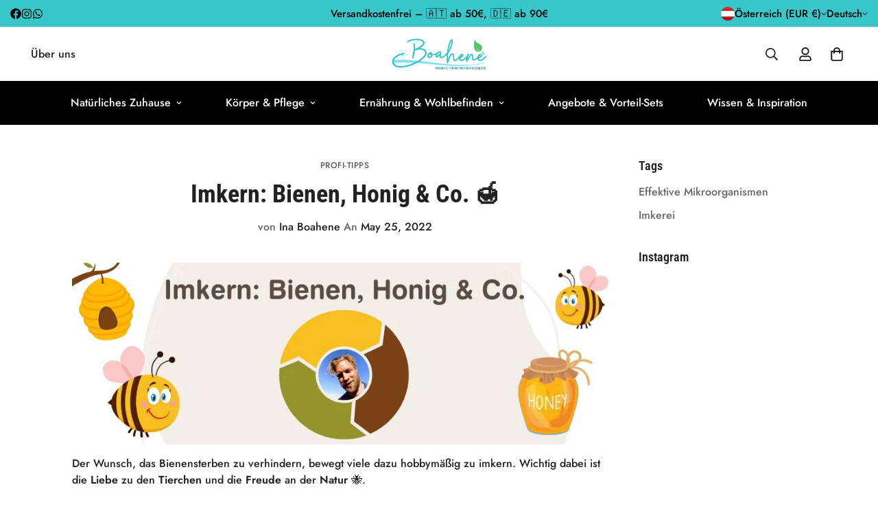

--- FILE ---
content_type: text/html; charset=utf-8
request_url: https://www.boahene.at/blogs/profi-tipps/imkern-bienen-honig-co
body_size: 90993
content:

<!doctype html>
<html
  class="no-js  m:overflow-hidden"
  lang="de"
  data-template="article"
  
>
  <head>
    <meta charset="utf-8">
    <meta http-equiv="X-UA-Compatible" content="IE=edge">
    <meta name="viewport" content="width=device-width, initial-scale=1, maximum-scale=1.0, user-scalable=0">
    <meta name="theme-color" content="">

    <meta name="p:domain_verify" content="d2156af76b187b4f20f470327b8f8171" /><link rel="canonical" href="https://www.boahene.at/blogs/profi-tipps/imkern-bienen-honig-co">
<link href="//www.boahene.at/cdn/shop/t/15/assets/grid.css?v=177267465812309751381752462971" rel="stylesheet" type="text/css" media="all" />
<link href="//www.boahene.at/cdn/shop/t/15/assets/base.css?v=52645969263648488381752462971" rel="stylesheet" type="text/css" media="all" />
<link href="//www.boahene.at/cdn/shop/t/15/assets/modules.css?v=91938624997493948821752462971" rel="stylesheet" type="text/css" media="all" />
<link href="//www.boahene.at/cdn/shop/t/15/assets/vendor.css?v=78734522753772538311752462971" rel="stylesheet" type="text/css" media="all" />


<link rel="preconnect" href="https://cdn.shopify.com" crossorigin>
<link href="//www.boahene.at/cdn/shop/t/15/assets/vendor.min.js?v=83571894937939820531752462971" as="script" rel="preload">

<link rel="icon" type="image/png" href="//www.boahene.at/cdn/shop/files/Naturlicher_Lebensstil.png?crop=center&height=32&v=1734869029&width=32"><title class="article">Imkern: Bienen, Honig &amp; Co. 🍯</title><meta name="description" content="Der passionierte Hobby-Imker, Stefan, zeigt Dir in einer mehrteiligen Videoreihe 🎥 auf, was alles zu beachten ist. Von der Vorbereitung der Bienenbehausung bis hin zur Honigernte und -verarbeitung erhältst Du zahlreiche Praxistipps."><meta property="og:site_name" content="BOAHENE">
<meta property="og:url" content="https://www.boahene.at/blogs/profi-tipps/imkern-bienen-honig-co">
<meta property="og:title" content="Imkern: Bienen, Honig &amp; Co. 🍯">
<meta property="og:type" content="article">
<meta property="og:description" content="Der passionierte Hobby-Imker, Stefan, zeigt Dir in einer mehrteiligen Videoreihe 🎥 auf, was alles zu beachten ist. Von der Vorbereitung der Bienenbehausung bis hin zur Honigernte und -verarbeitung erhältst Du zahlreiche Praxistipps."><meta property="og:image" content="http://www.boahene.at/cdn/shop/articles/Imkern_Bienen_Honig_Co..jpg?v=1663773410">
<meta property="og:image:secure_url" content="https://www.boahene.at/cdn/shop/articles/Imkern_Bienen_Honig_Co..jpg?v=1663773410">
<meta property="og:image:width" content="1080">
<meta property="og:image:height" content="360"><meta name="twitter:card" content="summary_large_image">
<meta name="twitter:title" content="Imkern: Bienen, Honig &amp; Co. 🍯">
<meta name="twitter:description" content="Der passionierte Hobby-Imker, Stefan, zeigt Dir in einer mehrteiligen Videoreihe 🎥 auf, was alles zu beachten ist. Von der Vorbereitung der Bienenbehausung bis hin zur Honigernte und -verarbeitung erhältst Du zahlreiche Praxistipps.">

<link rel="preconnect" href="https://fonts.shopifycdn.com" crossorigin><link rel="preload" as="font" href="//www.boahene.at/cdn/fonts/roboto_condensed/robotocondensed_n7.0c73a613503672be244d2f29ab6ddd3fc3cc69ae.woff2" type="font/woff2" crossorigin><style>
  @font-face {  font-family: "Roboto Condensed";  font-weight: 700;  font-style: normal;  font-display: swap;  src: url("//www.boahene.at/cdn/fonts/roboto_condensed/robotocondensed_n7.0c73a613503672be244d2f29ab6ddd3fc3cc69ae.woff2") format("woff2"),       url("//www.boahene.at/cdn/fonts/roboto_condensed/robotocondensed_n7.ef6ece86ba55f49c27c4904a493c283a40f3a66e.woff") format("woff");}@font-face {  font-family: "Roboto Condensed";  font-weight: 900;  font-style: normal;  font-display: swap;  src: url("//www.boahene.at/cdn/fonts/roboto_condensed/robotocondensed_n9.2b6d3562288db33acd2d1dd7f3b49bae17bf8c2a.woff2") format("woff2"),       url("//www.boahene.at/cdn/fonts/roboto_condensed/robotocondensed_n9.2ac019136325b074bf3010b35c1b65b3b5a99a3f.woff") format("woff");}@font-face {  font-family: "Roboto Condensed";  font-weight: 600;  font-style: normal;  font-display: swap;  src: url("//www.boahene.at/cdn/fonts/roboto_condensed/robotocondensed_n6.c516dc992de767fe135f0d2baded23e033d4e3ea.woff2") format("woff2"),       url("//www.boahene.at/cdn/fonts/roboto_condensed/robotocondensed_n6.881fbb9b185667f58f34ac71cbecd9f5ba6c3efe.woff") format("woff");}:root {  --font-stack-header: "Roboto Condensed", sans-serif;  --font-style-header: normal;  --font-weight-header: 700;  --font-weight-header--bolder: 900;  --font-weight-header--lighter: 600;}@font-face {  font-family: M-Body-Font;  font-weight:400;  src: url(https://cdn.shopify.com/s/files/1/0561/2742/2636/files/Jost-Regular.ttf?v=1618297125);  font-display: swap;}@font-face {  font-family: M-Body-Font;  font-weight:500;  src: url(https://cdn.shopify.com/s/files/1/0561/2742/2636/files/Jost-Medium.ttf?v=1618297125);  font-display: swap;}@font-face {  font-family: M-Body-Font;  font-weight:600;  src: url(https://cdn.shopify.com/s/files/1/0561/2742/2636/files/Jost-SemiBold.ttf?v=1618297125);  font-display: swap;}:root {  --font-stack-body: 'M-Body-Font';  --font-weight-body: 500;;}
</style>
<style>
  html {
    font-size: calc(var(--font-base-size, 16) * 1px);
    -webkit-font-smoothing: antialiased;
    height: 100%;
    scroll-behavior: smooth;
  }
  body {
    margin: 0;
    font-family: var(--font-stack-body);
    font-weight: var(--font-weight-body);
    font-style: var(--font-style-body);
    color: rgb(var(--color-foreground));
    font-size: calc(var(--font-base-size, 16) * 1px);
    line-height: calc(var(--base-line-height) * 1px);
    background-color: rgb(var(--color-background));
    position: relative;
    min-height: 100%;
  }

  body,
  html {
    overflow-x: clip;
  }

  html.prevent-scroll,
  html.prevent-scroll body {
    height: auto;
    overflow: hidden !important;
  }

  html.prevent-scroll {
    padding-right: var(--m-scrollbar-width);
  }

  h1,
  h2,
  h3,
  h4,
  h5,
  h6 {
    font-family: var(--font-stack-header);
    font-weight: var(--font-weight-header);
    font-style: var(--font-style-header);
    color: rgb(var(--color-heading));
    line-height: normal;
    letter-spacing: var(--heading-letter-spacing);
  }
  h1,
  .h1 {
    font-size: calc(((var(--font-h1-mobile)) / (var(--font-base-size))) * 1rem);
    line-height: 1.278;
  }

  h2,
  .h2 {
    font-size: calc(((var(--font-h2-mobile)) / (var(--font-base-size))) * 1rem);
    line-height: 1.267;
  }

  h3,
  .h3 {
    font-size: calc(((var(--font-h3-mobile)) / (var(--font-base-size))) * 1rem);
    line-height: 1.36;
  }

  h4,
  .h4 {
    font-size: calc(((var(--font-h4-mobile)) / (var(--font-base-size))) * 1rem);
    line-height: 1.4;
  }

  h5,
  .h5 {
    font-size: calc(((var(--font-h5-mobile)) / (var(--font-base-size))) * 1rem);
    line-height: 1.5;
  }

  h6,
  .h6 {
    font-size: calc(((var(--font-h6-mobile)) / (var(--font-base-size))) * 1rem);
    line-height: 1.5;
  }

  @media only screen and (min-width: 768px) {
    .h1,
    h1 {
      font-size: calc(((var(--font-h1-tablet)) / (var(--font-base-size))) * 1rem);
      line-height: 1.238;
    }
    .h2,
    h2 {
      font-size: calc(((var(--font-h2-tablet)) / (var(--font-base-size))) * 1rem);
      line-height: 1.235;
    }
    h3,
    .h3 {
      font-size: calc(((var(--font-h3-tablet)) / (var(--font-base-size))) * 1rem);
      line-height: 1.36;
    }
    h4,
    .h4 {
      font-size: calc(((var(--font-h4-tablet)) / (var(--font-base-size))) * 1rem);
      line-height: 1.4;
    }
  }

  @media only screen and (min-width: 1280px) {
    .h1,
    h1 {
      font-size: calc(((var(--font-h1-desktop)) / (var(--font-base-size))) * 1rem);
      line-height: 1.167;
    }
    .h2,
    h2 {
      font-size: calc(((var(--font-h2-desktop)) / (var(--font-base-size))) * 1rem);
      line-height: 1.238;
    }
    h3,
    .h3 {
      font-size: calc(((var(--font-h3-desktop)) / (var(--font-base-size))) * 1rem);
      line-height: 1.278;
    }
    h4,
    .h4 {
      font-size: calc(((var(--font-h4-desktop)) / (var(--font-base-size))) * 1rem);
      line-height: 1.333;
    }
    h5,
    .h5 {
      font-size: calc(((var(--font-h5-desktop)) / (var(--font-base-size))) * 1rem);
    }
    h6,
    .h6 {
      font-size: calc(((var(--font-h6-desktop)) / (var(--font-base-size))) * 1rem);
    }
  }
  [style*='--aspect-ratio'] {
    position: relative;
    overflow: hidden;
  }
  [style*='--aspect-ratio']:before {
    display: block;
    width: 100%;
    content: '';
    height: 0px;
  }
  [style*='--aspect-ratio'] > *:first-child {
    top: 0;
    left: 0;
    right: 0;
    position: absolute !important;
    object-fit: cover;
    width: 100%;
    height: 100%;
  }
  [style*='--aspect-ratio']:before {
    padding-top: calc(100% / (0.0001 + var(--aspect-ratio, 16/9)));
  }
  @media (max-width: 767px) {
    [style*='--aspect-ratio']:before {
      padding-top: calc(100% / (0.0001 + var(--aspect-ratio-mobile, var(--aspect-ratio, 16/9))));
    }
  }
  .swiper-wrapper {
    display: flex;
  }
  .swiper-container:not(.swiper-container-initialized) .swiper-slide {
    width: calc(100% / var(--items, 1));
    flex: 0 0 auto;
  }
  @media (max-width: 1023px) {
    .swiper-container:not(.swiper-container-initialized) .swiper-slide {
      min-width: 40vw;
      flex: 0 0 auto;
    }
  }
  @media (max-width: 767px) {
    .swiper-container:not(.swiper-container-initialized) .swiper-slide {
      min-width: 66vw;
      flex: 0 0 auto;
    }
  }
</style>

    

    <link href="//www.boahene.at/cdn/shop/t/15/assets/grid.css?v=177267465812309751381752462971" rel="stylesheet" type="text/css" media="all" />
    <link href="//www.boahene.at/cdn/shop/t/15/assets/base.css?v=52645969263648488381752462971" rel="stylesheet" type="text/css" media="all" />
    <link href="//www.boahene.at/cdn/shop/t/15/assets/modules.css?v=91938624997493948821752462971" rel="stylesheet" type="text/css" media="all" />

    
<style data-shopify>
:root,.m-color-default {
      --color-background: 255,255,255;
      --color-background-secondary: 245,245,245;
   		
  		--gradient-background: #ffffff;
   		
   		--color-foreground: 34,34,34;
   		--color-foreground-secondary: 102,102,102;
  	--color-heading: 34,34,34;
   		--color-button: 0,0,0;
   		--color-button-text: 255,255,255;
   		--color-outline-button: 0,0,0;
  	--color-button-hover: 34, 34, 34;
  	--color-button-text-hover: 255, 255, 255;
   		--color-border: 238,238,238;
   		--color-price-sale: 232,78,78;
   		--color-price-regular: 0,0,0;
   		--color-form-field: 255,255,255;
   		--color-form-field-text: 0,0,0;
   		--color-tooltip: 34,34,34;
   		--color-tooltip-text: 255,255,255;
   	}
   
.m-color-dark {
      --color-background: 0,0,0;
      --color-background-secondary: 245,245,245;
   		
  		--gradient-background: #000000;
   		
   		--color-foreground: 255,255,255;
   		--color-foreground-secondary: 255,255,255;
  	--color-heading: 255,255,255;
   		--color-button: 255,255,255;
   		--color-button-text: 34,34,34;
   		--color-outline-button: 255,255,255;
  	--color-button-hover: 255, 255, 255;
  	--color-button-text-hover: 34, 34, 34;
   		--color-border: 75,75,75;
   		--color-price-sale: 232,78,78;
   		--color-price-regular: 255,255,255;
   		--color-form-field: 255,255,255;
   		--color-form-field-text: 34,34,34;
   		--color-tooltip: 255,255,255;
   		--color-tooltip-text: 34,34,34;
   	}
   
.m-color-footer {
      --color-background: 55,198,202;
      --color-background-secondary: 245,245,245;
   		
  		--gradient-background: #37c6ca;
   		
   		--color-foreground: 0,0,0;
   		--color-foreground-secondary: 102,102,102;
  	--color-heading: 34,34,34;
   		--color-button: 34,34,34;
   		--color-button-text: 255,255,255;
   		--color-outline-button: 34,34,34;
  	--color-button-hover: 34, 34, 34;
  	--color-button-text-hover: 255, 255, 255;
   		--color-border: 222,222,222;
   		--color-price-sale: 232,78,78;
   		--color-price-regular: 0,0,0;
   		--color-form-field: 255,255,255;
   		--color-form-field-text: 0,0,0;
   		--color-tooltip: 34,34,34;
   		--color-tooltip-text: 255,255,255;
   	}
   
.m-color-badge-hot {
      --color-background: 154,132,200;
      --color-background-secondary: 245,245,245;
   		
  		--gradient-background: #9a84c8;
   		
   		--color-foreground: 255,255,255;
   		--color-foreground-secondary: 255,255,255;
  	--color-heading: 255,255,255;
   		--color-button: 255,255,255;
   		--color-button-text: 34,34,34;
   		--color-outline-button: 255,255,255;
  	--color-button-hover: 255, 255, 255;
  	--color-button-text-hover: 34, 34, 34;
   		--color-border: 222,222,222;
   		--color-price-sale: 255,255,255;
   		--color-price-regular: 255,255,255;
   		--color-form-field: 255,255,255;
   		--color-form-field-text: 0,0,0;
   		--color-tooltip: 255,255,255;
   		--color-tooltip-text: 34,34,34;
   	}
   
.m-color-badge-new {
      --color-background: 73,165,148;
      --color-background-secondary: 245,245,245;
   		
  		--gradient-background: #49a594;
   		
   		--color-foreground: 255,255,255;
   		--color-foreground-secondary: 255,255,255;
  	--color-heading: 255,255,255;
   		--color-button: 255,255,255;
   		--color-button-text: 34,34,34;
   		--color-outline-button: 255,255,255;
  	--color-button-hover: 255, 255, 255;
  	--color-button-text-hover: 34, 34, 34;
   		--color-border: 222,222,222;
   		--color-price-sale: 255,255,255;
   		--color-price-regular: 255,255,255;
   		--color-form-field: 255,255,255;
   		--color-form-field-text: 0,0,0;
   		--color-tooltip: 255,255,255;
   		--color-tooltip-text: 34,34,34;
   	}
   
.m-color-badge-sale {
      --color-background: 55,198,202;
      --color-background-secondary: 245,245,245;
   		
  		--gradient-background: #37c6ca;
   		
   		--color-foreground: 0,0,0;
   		--color-foreground-secondary: 255,255,255;
  	--color-heading: 255,255,255;
   		--color-button: 255,255,255;
   		--color-button-text: 34,34,34;
   		--color-outline-button: 255,255,255;
  	--color-button-hover: 255, 255, 255;
  	--color-button-text-hover: 34, 34, 34;
   		--color-border: 222,222,222;
   		--color-price-sale: 255,255,255;
   		--color-price-regular: 255,255,255;
   		--color-form-field: 255,255,255;
   		--color-form-field-text: 0,0,0;
   		--color-tooltip: 255,255,255;
   		--color-tooltip-text: 34,34,34;
   	}
   
.m-color-scheme-cee058e4-58e3-46aa-9af9-219dadc79066 {
      --color-background: 255,255,255;
      --color-background-secondary: 255,255,255;
   		
  		--gradient-background: #ffffff;
   		
   		--color-foreground: 58,135,53;
   		--color-foreground-secondary: 102,102,102;
  	--color-heading: 58,135,53;
   		--color-button: 0,0,0;
   		--color-button-text: 255,255,255;
   		--color-outline-button: 0,0,0;
  	--color-button-hover: 34, 34, 34;
  	--color-button-text-hover: 255, 255, 255;
   		--color-border: 238,238,238;
   		--color-price-sale: 232,78,78;
   		--color-price-regular: 0,0,0;
   		--color-form-field: 242,242,242;
   		--color-form-field-text: 0,0,0;
   		--color-tooltip: 34,34,34;
   		--color-tooltip-text: 255,255,255;
   	}
   
.m-color-scheme-09e5b5b4-774c-4b6c-8025-416ced49cc74 {
      --color-background: 255,255,255;
      --color-background-secondary: 255,255,255;
   		
  		--gradient-background: #ffffff;
   		
   		--color-foreground: 222,186,198;
   		--color-foreground-secondary: 222,186,198;
  	--color-heading: 222,186,198;
   		--color-button: 0,0,0;
   		--color-button-text: 255,255,255;
   		--color-outline-button: 0,0,0;
  	--color-button-hover: 34, 34, 34;
  	--color-button-text-hover: 255, 255, 255;
   		--color-border: 238,238,238;
   		--color-price-sale: 232,78,78;
   		--color-price-regular: 0,0,0;
   		--color-form-field: 255,255,255;
   		--color-form-field-text: 0,0,0;
   		--color-tooltip: 34,34,34;
   		--color-tooltip-text: 255,255,255;
   	}
   
   .m-color-default, .m-color-dark, .m-color-footer, .m-color-badge-hot, .m-color-badge-new, .m-color-badge-sale, .m-color-scheme-cee058e4-58e3-46aa-9af9-219dadc79066, .m-color-scheme-09e5b5b4-774c-4b6c-8025-416ced49cc74 {
   	color: rgb(var(--color-foreground));
   	background-color: rgb(var(--color-background));
   }:root {      /* ANIMATIONS */   	--m-duration-short: .1s;      --m-duration-default: .25s;      --m-duration-long: .5s;      --m-duration-image: .65s;      --m-duration-animate: 1s;      --m-animation-duration: 600ms;      --m-animation-fade-in-up: m-fade-in-up var(--m-animation-duration) cubic-bezier(0, 0, 0.3, 1) forwards;      --m-animation-fade-in-left: m-fade-in-left var(--m-animation-duration) cubic-bezier(0, 0, 0.3, 1) forwards;      --m-animation-fade-in-right: m-fade-in-right var(--m-animation-duration) cubic-bezier(0, 0, 0.3, 1) forwards;      --m-animation-fade-in-left-rtl: m-fade-in-left-rtl var(--m-animation-duration) cubic-bezier(0, 0, 0.3, 1) forwards;      --m-animation-fade-in-right-rtl: m-fade-in-right-rtl var(--m-animation-duration) cubic-bezier(0, 0, 0.3, 1) forwards;      --m-animation-fade-in: m-fade-in calc(var(--m-animation-duration) * 2) cubic-bezier(0, 0, 0.3, 1);      --m-animation-zoom-fade: m-zoom-fade var(--m-animation-duration) ease forwards;   	/* BODY */   	--base-line-height: 28;  /* INPUTS */  --inputs-border-width: 2px;   	--inputs-radius: 5px;   	/* BUTTON */   	--btn-letter-spacing: 2px;   	--btn-border-radius: 5px;   	--btn-border-width: 1px;   	--btn-line-height: 23px;   	   	--btn-text-transform: uppercase;   	   	/* COUNT BUBBLE */   	--color-cart-wishlist-count: #ffffff;   	--bg-cart-wishlist-count: #da3f3f;   	/* OVERLAY */   	--color-image-overlay: #000000;   	--opacity-image-overlay: 0.2;   	/* Notification */   	--color-success: 58,135,53;   	--color-warning: 210,134,26;     --color-error: 218, 63, 63;     --color-error-bg: #fbeaea;     --color-warning-bg: #faecd7;     --color-success-bg: #d1eccf;   	/* CUSTOM COLOR */   	--text-black: 0,0,0;   	--text-white: 255,255,255;   	--bg-black: 0,0,0;   	--bg-white: 255,255,255;   	--rounded-full: 9999px;   	--bg-card-placeholder: rgba(243,243,243,1);   	--arrow-select-box: url(//www.boahene.at/cdn/shop/t/15/assets/ar-down.svg?v=92728264558441377851752462971);   	/* FONT SIZES */   	--font-base-size: 16;   	--font-btn-size: 14px;   	--font-btn-weight: 500;   	--font-h1-desktop: 60;   	--font-h1-tablet: 42;   	--font-h1-mobile: 36;   	--font-h2-desktop: 42;   	--font-h2-tablet: 33;   	--font-h2-mobile: 29;   	--font-h3-desktop: 36;   	--font-h3-tablet: 28;   	--font-h3-mobile: 25;   	--font-h4-desktop: 24;   	--font-h4-tablet: 19;   	--font-h4-mobile: 19;   	--font-h5-desktop: 18;   	--font-h5-mobile: 16;   	--font-h6-desktop: 16;   	--font-h6-mobile: 16;   	--heading-letter-spacing: 0px;  --arrow-down-url: url(//www.boahene.at/cdn/shop/t/15/assets/arrow-down.svg?v=157552497485556416461752462971);  --arrow-down-white-url: url(//www.boahene.at/cdn/shop/t/15/assets/arrow-down-white.svg?v=70535736727834135531752462971);  --product-title-line-clamp: unset;   	--spacing-sections-desktop: 20px;      --spacing-sections-laptop: 16px;      --spacing-sections-tablet: 12px;      --spacing-sections-mobile: 0px;   	/* LAYOUT */   	--container-width: 1100px;  --fluid-container-width: 1420px;  --fluid-container-offset: 65px;   }
</style><link rel="stylesheet" href="//www.boahene.at/cdn/shop/t/15/assets/search.css?v=104001498375601984331752462971" media="print" onload="this.media='all'">
<link rel="stylesheet" href="//www.boahene.at/cdn/shop/t/15/assets/cart.css?v=80098090354838608581752462971" media="print" onload="this.media='all'">

<noscript><link href="//www.boahene.at/cdn/shop/t/15/assets/search.css?v=104001498375601984331752462971" rel="stylesheet" type="text/css" media="all" /></noscript>
<noscript><link href="//www.boahene.at/cdn/shop/t/15/assets/cart.css?v=80098090354838608581752462971" rel="stylesheet" type="text/css" media="all" /></noscript><link href="//www.boahene.at/cdn/shop/t/15/assets/vendor.css?v=78734522753772538311752462971" rel="stylesheet" type="text/css" media="all" /><link rel="stylesheet" href="//www.boahene.at/cdn/shop/t/15/assets/custom-style.css?v=68377333970908838601752462971" media="print" onload="this.media='all'">
<link rel="stylesheet" href="//www.boahene.at/cdn/shop/t/15/assets/custom.css?v=105997007003712207781752462971" media="print" onload="this.media='all'">
<noscript><link href="//www.boahene.at/cdn/shop/t/15/assets/custom-style.css?v=68377333970908838601752462971" rel="stylesheet" type="text/css" media="all" /></noscript>
<noscript><link href="//www.boahene.at/cdn/shop/t/15/assets/custom.css?v=105997007003712207781752462971" rel="stylesheet" type="text/css" media="all" /></noscript><style data-shopify>.m-topbar a[href*="pinterest"],.m-topbar a[href*="twitter"], .m-topbar a[href*="snapchat"], .m-topbar a[href*="youtube"],.m-topbar a[href*="tiktok"]  {	display: none;}body .m-product-card__tag-name {  font-size: 12px;  font-weight: 500;  text-transform: capitalize;  padding: 4px 10px;  border-radius: 40px;}.m-icon-box--small {  border-top: 1px solid rgb(var(--color-border));}.m-icon-box--small .m-icon-box__heading {  line-height: 26px;  font-size: 18px;  margin-bottom: 6px;}body .m-footer--block .social-media-links {  gap: 12px;  margin: 0;  padding: 5px 0;}body .m-footer--block .social-media-links a {  color: #222;  width: 48px;  height: 48px;  padding: 0;  display: inline-flex;  align-items: center;  justify-content: center;  border-radius: 50%;  background-color: #E9E9E9;  transition: all .3s;}body .m-footer--block .social-media-links a:hover {  background-color: #222;  color: #fff;  box-shadow: 0 0 0 0.2rem #222;}
</style>


<script src="//www.boahene.at/cdn/shop/t/15/assets/product-list.js?v=102537563361158566361752462971" defer="defer"></script>


    <script src="//www.boahene.at/cdn/shop/t/15/assets/vendor.min.js?v=83571894937939820531752462971" defer="defer"></script>
    <script src="//www.boahene.at/cdn/shop/t/15/assets/theme-global.js?v=45398517078861118531752462971" defer="defer"></script><script src="//www.boahene.at/cdn/shop/t/15/assets/animations.js?v=102124259374288363601752462971" defer="defer"></script><!-- OutlinkStickyBtn CODE Start --><!-- OutlinkStickyBtn END --> <script>window.performance && window.performance.mark && window.performance.mark('shopify.content_for_header.start');</script><meta name="facebook-domain-verification" content="r0gcjy882lmfq5ggg9uenoct27x935">
<meta id="shopify-digital-wallet" name="shopify-digital-wallet" content="/61035479266/digital_wallets/dialog">
<meta name="shopify-checkout-api-token" content="32fe493149732f6dfdab9ee152b9555f">
<meta id="in-context-paypal-metadata" data-shop-id="61035479266" data-venmo-supported="false" data-environment="production" data-locale="de_DE" data-paypal-v4="true" data-currency="EUR">
<link rel="alternate" type="application/atom+xml" title="Feed" href="/blogs/profi-tipps.atom" />
<script async="async" src="/checkouts/internal/preloads.js?locale=de-AT"></script>
<link rel="preconnect" href="https://shop.app" crossorigin="anonymous">
<script async="async" src="https://shop.app/checkouts/internal/preloads.js?locale=de-AT&shop_id=61035479266" crossorigin="anonymous"></script>
<script id="apple-pay-shop-capabilities" type="application/json">{"shopId":61035479266,"countryCode":"AT","currencyCode":"EUR","merchantCapabilities":["supports3DS"],"merchantId":"gid:\/\/shopify\/Shop\/61035479266","merchantName":"BOAHENE","requiredBillingContactFields":["postalAddress","email"],"requiredShippingContactFields":["postalAddress","email"],"shippingType":"shipping","supportedNetworks":["visa","maestro","masterCard","amex"],"total":{"type":"pending","label":"BOAHENE","amount":"1.00"},"shopifyPaymentsEnabled":true,"supportsSubscriptions":true}</script>
<script id="shopify-features" type="application/json">{"accessToken":"32fe493149732f6dfdab9ee152b9555f","betas":["rich-media-storefront-analytics"],"domain":"www.boahene.at","predictiveSearch":true,"shopId":61035479266,"locale":"de"}</script>
<script>var Shopify = Shopify || {};
Shopify.shop = "boahene.myshopify.com";
Shopify.locale = "de";
Shopify.currency = {"active":"EUR","rate":"1.0"};
Shopify.country = "AT";
Shopify.theme = {"name":"minimog-5-1-0-1-2_NewLook_14.07.2025","id":175970845000,"schema_name":"Minimog - OS 2.0","schema_version":"5.1.0","theme_store_id":null,"role":"main"};
Shopify.theme.handle = "null";
Shopify.theme.style = {"id":null,"handle":null};
Shopify.cdnHost = "www.boahene.at/cdn";
Shopify.routes = Shopify.routes || {};
Shopify.routes.root = "/";</script>
<script type="module">!function(o){(o.Shopify=o.Shopify||{}).modules=!0}(window);</script>
<script>!function(o){function n(){var o=[];function n(){o.push(Array.prototype.slice.apply(arguments))}return n.q=o,n}var t=o.Shopify=o.Shopify||{};t.loadFeatures=n(),t.autoloadFeatures=n()}(window);</script>
<script>
  window.ShopifyPay = window.ShopifyPay || {};
  window.ShopifyPay.apiHost = "shop.app\/pay";
  window.ShopifyPay.redirectState = null;
</script>
<script id="shop-js-analytics" type="application/json">{"pageType":"article"}</script>
<script defer="defer" async type="module" src="//www.boahene.at/cdn/shopifycloud/shop-js/modules/v2/client.init-shop-cart-sync_e98Ab_XN.de.esm.js"></script>
<script defer="defer" async type="module" src="//www.boahene.at/cdn/shopifycloud/shop-js/modules/v2/chunk.common_Pcw9EP95.esm.js"></script>
<script defer="defer" async type="module" src="//www.boahene.at/cdn/shopifycloud/shop-js/modules/v2/chunk.modal_CzmY4ZhL.esm.js"></script>
<script type="module">
  await import("//www.boahene.at/cdn/shopifycloud/shop-js/modules/v2/client.init-shop-cart-sync_e98Ab_XN.de.esm.js");
await import("//www.boahene.at/cdn/shopifycloud/shop-js/modules/v2/chunk.common_Pcw9EP95.esm.js");
await import("//www.boahene.at/cdn/shopifycloud/shop-js/modules/v2/chunk.modal_CzmY4ZhL.esm.js");

  window.Shopify.SignInWithShop?.initShopCartSync?.({"fedCMEnabled":true,"windoidEnabled":true});

</script>
<script>
  window.Shopify = window.Shopify || {};
  if (!window.Shopify.featureAssets) window.Shopify.featureAssets = {};
  window.Shopify.featureAssets['shop-js'] = {"shop-cart-sync":["modules/v2/client.shop-cart-sync_DazCVyJ3.de.esm.js","modules/v2/chunk.common_Pcw9EP95.esm.js","modules/v2/chunk.modal_CzmY4ZhL.esm.js"],"init-fed-cm":["modules/v2/client.init-fed-cm_D0AulfmK.de.esm.js","modules/v2/chunk.common_Pcw9EP95.esm.js","modules/v2/chunk.modal_CzmY4ZhL.esm.js"],"shop-cash-offers":["modules/v2/client.shop-cash-offers_BISyWFEA.de.esm.js","modules/v2/chunk.common_Pcw9EP95.esm.js","modules/v2/chunk.modal_CzmY4ZhL.esm.js"],"shop-login-button":["modules/v2/client.shop-login-button_D_c1vx_E.de.esm.js","modules/v2/chunk.common_Pcw9EP95.esm.js","modules/v2/chunk.modal_CzmY4ZhL.esm.js"],"pay-button":["modules/v2/client.pay-button_CHADzJ4g.de.esm.js","modules/v2/chunk.common_Pcw9EP95.esm.js","modules/v2/chunk.modal_CzmY4ZhL.esm.js"],"shop-button":["modules/v2/client.shop-button_CQnD2U3v.de.esm.js","modules/v2/chunk.common_Pcw9EP95.esm.js","modules/v2/chunk.modal_CzmY4ZhL.esm.js"],"avatar":["modules/v2/client.avatar_BTnouDA3.de.esm.js"],"init-windoid":["modules/v2/client.init-windoid_CmA0-hrC.de.esm.js","modules/v2/chunk.common_Pcw9EP95.esm.js","modules/v2/chunk.modal_CzmY4ZhL.esm.js"],"init-shop-for-new-customer-accounts":["modules/v2/client.init-shop-for-new-customer-accounts_BCzC_Mib.de.esm.js","modules/v2/client.shop-login-button_D_c1vx_E.de.esm.js","modules/v2/chunk.common_Pcw9EP95.esm.js","modules/v2/chunk.modal_CzmY4ZhL.esm.js"],"init-shop-email-lookup-coordinator":["modules/v2/client.init-shop-email-lookup-coordinator_DYzOit4u.de.esm.js","modules/v2/chunk.common_Pcw9EP95.esm.js","modules/v2/chunk.modal_CzmY4ZhL.esm.js"],"init-shop-cart-sync":["modules/v2/client.init-shop-cart-sync_e98Ab_XN.de.esm.js","modules/v2/chunk.common_Pcw9EP95.esm.js","modules/v2/chunk.modal_CzmY4ZhL.esm.js"],"shop-toast-manager":["modules/v2/client.shop-toast-manager_Bc-1elH8.de.esm.js","modules/v2/chunk.common_Pcw9EP95.esm.js","modules/v2/chunk.modal_CzmY4ZhL.esm.js"],"init-customer-accounts":["modules/v2/client.init-customer-accounts_CqlRHmZs.de.esm.js","modules/v2/client.shop-login-button_D_c1vx_E.de.esm.js","modules/v2/chunk.common_Pcw9EP95.esm.js","modules/v2/chunk.modal_CzmY4ZhL.esm.js"],"init-customer-accounts-sign-up":["modules/v2/client.init-customer-accounts-sign-up_DZmBw6yB.de.esm.js","modules/v2/client.shop-login-button_D_c1vx_E.de.esm.js","modules/v2/chunk.common_Pcw9EP95.esm.js","modules/v2/chunk.modal_CzmY4ZhL.esm.js"],"shop-follow-button":["modules/v2/client.shop-follow-button_Cx-w7rSq.de.esm.js","modules/v2/chunk.common_Pcw9EP95.esm.js","modules/v2/chunk.modal_CzmY4ZhL.esm.js"],"checkout-modal":["modules/v2/client.checkout-modal_Djjmh8qM.de.esm.js","modules/v2/chunk.common_Pcw9EP95.esm.js","modules/v2/chunk.modal_CzmY4ZhL.esm.js"],"shop-login":["modules/v2/client.shop-login_DMZMgoZf.de.esm.js","modules/v2/chunk.common_Pcw9EP95.esm.js","modules/v2/chunk.modal_CzmY4ZhL.esm.js"],"lead-capture":["modules/v2/client.lead-capture_SqejaEd8.de.esm.js","modules/v2/chunk.common_Pcw9EP95.esm.js","modules/v2/chunk.modal_CzmY4ZhL.esm.js"],"payment-terms":["modules/v2/client.payment-terms_DUeEqFTJ.de.esm.js","modules/v2/chunk.common_Pcw9EP95.esm.js","modules/v2/chunk.modal_CzmY4ZhL.esm.js"]};
</script>
<script>(function() {
  var isLoaded = false;
  function asyncLoad() {
    if (isLoaded) return;
    isLoaded = true;
    var urls = ["https:\/\/chimpstatic.com\/mcjs-connected\/js\/users\/b9950a3c0504afe82fa842f48\/18a401d4917a6b0e316493619.js?shop=boahene.myshopify.com","\/\/cdn.shopify.com\/proxy\/abe19d417f4c5f802668de74cc46ba5333cc1cb595d2e7acead10cc24a826399\/api.goaffpro.com\/loader.js?shop=boahene.myshopify.com\u0026sp-cache-control=cHVibGljLCBtYXgtYWdlPTkwMA"];
    for (var i = 0; i < urls.length; i++) {
      var s = document.createElement('script');
      s.type = 'text/javascript';
      s.async = true;
      s.src = urls[i];
      var x = document.getElementsByTagName('script')[0];
      x.parentNode.insertBefore(s, x);
    }
  };
  if(window.attachEvent) {
    window.attachEvent('onload', asyncLoad);
  } else {
    window.addEventListener('load', asyncLoad, false);
  }
})();</script>
<script id="__st">var __st={"a":61035479266,"offset":3600,"reqid":"21f63a0e-843b-4b45-bdb4-fe54424ee902-1769366735","pageurl":"www.boahene.at\/blogs\/profi-tipps\/imkern-bienen-honig-co","s":"articles-587333304546","u":"e2206ec38484","p":"article","rtyp":"article","rid":587333304546};</script>
<script>window.ShopifyPaypalV4VisibilityTracking = true;</script>
<script id="captcha-bootstrap">!function(){'use strict';const t='contact',e='account',n='new_comment',o=[[t,t],['blogs',n],['comments',n],[t,'customer']],c=[[e,'customer_login'],[e,'guest_login'],[e,'recover_customer_password'],[e,'create_customer']],r=t=>t.map((([t,e])=>`form[action*='/${t}']:not([data-nocaptcha='true']) input[name='form_type'][value='${e}']`)).join(','),a=t=>()=>t?[...document.querySelectorAll(t)].map((t=>t.form)):[];function s(){const t=[...o],e=r(t);return a(e)}const i='password',u='form_key',d=['recaptcha-v3-token','g-recaptcha-response','h-captcha-response',i],f=()=>{try{return window.sessionStorage}catch{return}},m='__shopify_v',_=t=>t.elements[u];function p(t,e,n=!1){try{const o=window.sessionStorage,c=JSON.parse(o.getItem(e)),{data:r}=function(t){const{data:e,action:n}=t;return t[m]||n?{data:e,action:n}:{data:t,action:n}}(c);for(const[e,n]of Object.entries(r))t.elements[e]&&(t.elements[e].value=n);n&&o.removeItem(e)}catch(o){console.error('form repopulation failed',{error:o})}}const l='form_type',E='cptcha';function T(t){t.dataset[E]=!0}const w=window,h=w.document,L='Shopify',v='ce_forms',y='captcha';let A=!1;((t,e)=>{const n=(g='f06e6c50-85a8-45c8-87d0-21a2b65856fe',I='https://cdn.shopify.com/shopifycloud/storefront-forms-hcaptcha/ce_storefront_forms_captcha_hcaptcha.v1.5.2.iife.js',D={infoText:'Durch hCaptcha geschützt',privacyText:'Datenschutz',termsText:'Allgemeine Geschäftsbedingungen'},(t,e,n)=>{const o=w[L][v],c=o.bindForm;if(c)return c(t,g,e,D).then(n);var r;o.q.push([[t,g,e,D],n]),r=I,A||(h.body.append(Object.assign(h.createElement('script'),{id:'captcha-provider',async:!0,src:r})),A=!0)});var g,I,D;w[L]=w[L]||{},w[L][v]=w[L][v]||{},w[L][v].q=[],w[L][y]=w[L][y]||{},w[L][y].protect=function(t,e){n(t,void 0,e),T(t)},Object.freeze(w[L][y]),function(t,e,n,w,h,L){const[v,y,A,g]=function(t,e,n){const i=e?o:[],u=t?c:[],d=[...i,...u],f=r(d),m=r(i),_=r(d.filter((([t,e])=>n.includes(e))));return[a(f),a(m),a(_),s()]}(w,h,L),I=t=>{const e=t.target;return e instanceof HTMLFormElement?e:e&&e.form},D=t=>v().includes(t);t.addEventListener('submit',(t=>{const e=I(t);if(!e)return;const n=D(e)&&!e.dataset.hcaptchaBound&&!e.dataset.recaptchaBound,o=_(e),c=g().includes(e)&&(!o||!o.value);(n||c)&&t.preventDefault(),c&&!n&&(function(t){try{if(!f())return;!function(t){const e=f();if(!e)return;const n=_(t);if(!n)return;const o=n.value;o&&e.removeItem(o)}(t);const e=Array.from(Array(32),(()=>Math.random().toString(36)[2])).join('');!function(t,e){_(t)||t.append(Object.assign(document.createElement('input'),{type:'hidden',name:u})),t.elements[u].value=e}(t,e),function(t,e){const n=f();if(!n)return;const o=[...t.querySelectorAll(`input[type='${i}']`)].map((({name:t})=>t)),c=[...d,...o],r={};for(const[a,s]of new FormData(t).entries())c.includes(a)||(r[a]=s);n.setItem(e,JSON.stringify({[m]:1,action:t.action,data:r}))}(t,e)}catch(e){console.error('failed to persist form',e)}}(e),e.submit())}));const S=(t,e)=>{t&&!t.dataset[E]&&(n(t,e.some((e=>e===t))),T(t))};for(const o of['focusin','change'])t.addEventListener(o,(t=>{const e=I(t);D(e)&&S(e,y())}));const B=e.get('form_key'),M=e.get(l),P=B&&M;t.addEventListener('DOMContentLoaded',(()=>{const t=y();if(P)for(const e of t)e.elements[l].value===M&&p(e,B);[...new Set([...A(),...v().filter((t=>'true'===t.dataset.shopifyCaptcha))])].forEach((e=>S(e,t)))}))}(h,new URLSearchParams(w.location.search),n,t,e,['guest_login'])})(!0,!0)}();</script>
<script integrity="sha256-4kQ18oKyAcykRKYeNunJcIwy7WH5gtpwJnB7kiuLZ1E=" data-source-attribution="shopify.loadfeatures" defer="defer" src="//www.boahene.at/cdn/shopifycloud/storefront/assets/storefront/load_feature-a0a9edcb.js" crossorigin="anonymous"></script>
<script crossorigin="anonymous" defer="defer" src="//www.boahene.at/cdn/shopifycloud/storefront/assets/shopify_pay/storefront-65b4c6d7.js?v=20250812"></script>
<script data-source-attribution="shopify.dynamic_checkout.dynamic.init">var Shopify=Shopify||{};Shopify.PaymentButton=Shopify.PaymentButton||{isStorefrontPortableWallets:!0,init:function(){window.Shopify.PaymentButton.init=function(){};var t=document.createElement("script");t.src="https://www.boahene.at/cdn/shopifycloud/portable-wallets/latest/portable-wallets.de.js",t.type="module",document.head.appendChild(t)}};
</script>
<script data-source-attribution="shopify.dynamic_checkout.buyer_consent">
  function portableWalletsHideBuyerConsent(e){var t=document.getElementById("shopify-buyer-consent"),n=document.getElementById("shopify-subscription-policy-button");t&&n&&(t.classList.add("hidden"),t.setAttribute("aria-hidden","true"),n.removeEventListener("click",e))}function portableWalletsShowBuyerConsent(e){var t=document.getElementById("shopify-buyer-consent"),n=document.getElementById("shopify-subscription-policy-button");t&&n&&(t.classList.remove("hidden"),t.removeAttribute("aria-hidden"),n.addEventListener("click",e))}window.Shopify?.PaymentButton&&(window.Shopify.PaymentButton.hideBuyerConsent=portableWalletsHideBuyerConsent,window.Shopify.PaymentButton.showBuyerConsent=portableWalletsShowBuyerConsent);
</script>
<script data-source-attribution="shopify.dynamic_checkout.cart.bootstrap">document.addEventListener("DOMContentLoaded",(function(){function t(){return document.querySelector("shopify-accelerated-checkout-cart, shopify-accelerated-checkout")}if(t())Shopify.PaymentButton.init();else{new MutationObserver((function(e,n){t()&&(Shopify.PaymentButton.init(),n.disconnect())})).observe(document.body,{childList:!0,subtree:!0})}}));
</script>
<link id="shopify-accelerated-checkout-styles" rel="stylesheet" media="screen" href="https://www.boahene.at/cdn/shopifycloud/portable-wallets/latest/accelerated-checkout-backwards-compat.css" crossorigin="anonymous">
<style id="shopify-accelerated-checkout-cart">
        #shopify-buyer-consent {
  margin-top: 1em;
  display: inline-block;
  width: 100%;
}

#shopify-buyer-consent.hidden {
  display: none;
}

#shopify-subscription-policy-button {
  background: none;
  border: none;
  padding: 0;
  text-decoration: underline;
  font-size: inherit;
  cursor: pointer;
}

#shopify-subscription-policy-button::before {
  box-shadow: none;
}

      </style>

<script>window.performance && window.performance.mark && window.performance.mark('shopify.content_for_header.end');</script>

    <script>
      document.documentElement.className = document.documentElement.className.replace('no-js', 'js');
      if (Shopify.designMode) {
        document.documentElement.classList.add('shopify-design-mode');
      }
    </script>
    <script>window.MinimogTheme = {};window.MinimogLibs = {};window.MinimogStrings = {  addToCart: "In den Warenkorb legen",  soldOut: "Ausverkauft",  unavailable: "Nicht verfügbar",  inStock: "Auf Lager",  lowStock: "Geringer Bestand",  inventoryQuantityHtml: '[quantity] Artikel',  inventoryLowQuantityHtml: '',  checkout: "Kasse",  viewCart: "Warenkorb ansehen",  cartRemove: "Entfernen🗑️",  zipcodeValidate: "Die Postleitzahl darf nicht leer sein",  noShippingRate: "Für Ihre Adresse gibt es keine Versandkosten.",  shippingRatesResult: "Wir haben {{count}} Versandkosten für Ihre Adresse gefunden",  recommendTitle: "Empfehlung für Sie",  shipping: "Versand",  add: "Hinzufügen",  itemAdded: "Produkt erfolgreich zum Warenkorb hinzugefügt",  requiredField: "Bitte füllen Sie alle erforderlichen Felder (*) aus, bevor Sie es in den Warenkorb legen!",  hours: "Std.",  mins: "Min",  outOfStock: "Ausverkauft",  sold: "Verkauft",  available: "Verfügbar",  preorder: "Vorbestellen",  sold_out_items_message: "Das Produkt ist bereits ausverkauft.",  unitPrice: "Einzelpreis",  unitPriceSeparator: "pro",  cartError: "Beim Aktualisieren Ihres Warenkorbs ist ein Fehler aufgetreten. Bitte versuche es erneut.",  quantityError: "Nicht genügend Artikel verfügbar. Nur noch [quantity] übrig.",  selectVariant: "Bitte wählen Sie eine Variante aus, bevor Sie das Produkt in Ihren Warenkorb legen.",  valideDateTimeDelivery: "Bitte wählen Sie die aktuelle oder zukünftige Zeit."};window.MinimogThemeStyles = {  product: "https://www.boahene.at/cdn/shop/t/15/assets/product.css?v=25212838471963727991752462971",  productInventory: "https://www.boahene.at/cdn/shop/t/15/assets/component-product-inventory.css?v=111082497872923960041752462971"};window.MinimogThemeScripts = {  productModel: "https://www.boahene.at/cdn/shop/t/15/assets/product-model.js?v=116323143127740990381752462971",  productMedia: "https://www.boahene.at/cdn/shop/t/15/assets/product-media.js?v=133555649063739802421752462971",  variantsPicker: "https://www.boahene.at/cdn/shop/t/15/assets/variant-picker.js?v=150891114309152269391752462971",  instagram: "https://www.boahene.at/cdn/shop/t/15/assets/instagram.js?v=154981741194327260961752462971",  parallax: "https://www.boahene.at/cdn/shop/t/15/assets/simple-parallax.min.js?v=79029300281869273601752462971",  productInventory: "https://www.boahene.at/cdn/shop/t/15/assets/product-inventory.js?v=24525565960576760961752462971"};window.MinimogSettings = {  design_mode: false,  requestPath: "\/blogs\/profi-tipps\/imkern-bienen-honig-co",  template: "article",  templateName: "article",currency_code: "EUR",  money_format: "€{{amount_with_comma_separator}}",  base_url: window.location.origin + Shopify.routes.root,  money_with_currency_format: "€{{amount_with_comma_separator}} EUR","filter_color1.png":"\/\/www.boahene.at\/cdn\/shop\/t\/15\/assets\/filter_color1.png?v=147458027895443808701752462971","filter_color1":"Gingham","filter_color2.png":"\/\/www.boahene.at\/cdn\/shop\/t\/15\/assets\/filter_color2.png?v=177856991997372355631752462971","filter_color2":"flannel","filter_color3.png":"\/\/www.boahene.at\/cdn\/shop\/t\/15\/assets\/filter_color3.png?v=2091","filter_color3":"floral",theme: {    id: 175970845000,    name: "minimog-5-1-0-1-2_NewLook_14.07.2025",    role: "main",    version: "5.1.0",    online_store_version: "2.0",    preview_url: "https://www.boahene.at?preview_theme_id=175970845000",  },  shop_domain: "https:\/\/www.boahene.at",  shop_locale: {    published: [{"shop_locale":{"locale":"de","enabled":true,"primary":true,"published":true}}],    current: "de",    primary: "de",  },  routes: {    root: "\/",    cart: "\/cart",    product_recommendations_url: "\/recommendations\/products",    cart_add_url: '/cart/add',    cart_change_url: '/cart/change',    cart_update_url: '/cart/update',    predictive_search_url: '/search/suggest',    search_url: '/search'  },  hide_unavailable_product_options: true,  pcard_image_ratio: "3\/4",  cookie_consent_allow: "Allow cookies",  cookie_consent_message: "This website uses cookies to ensure you get the best experience on our website.",  cookie_consent_placement: "bottom",  cookie_consent_learnmore_link: "https:\/\/www.cookiesandyou.com\/",  cookie_consent_learnmore: "Learn more",  cookie_consent_theme: "black",  cookie_consent_decline: "Decline",  show_cookie_consent: true,  product_colors: "red: #FF6961,\nyellow: #FDDA76,\nblack: #000000,\nblack band: #000000,\nblue: #8DB4D2,\ngreen: #C1E1C1,\npurple: #B19CD9,\nsilver: #EEEEEF,\nwhite: #FFFFFF,\nbrown: #836953,\nlight brown: #B5651D,\ndark turquoise: #23cddc,\norange: #FFB347,\ntan: #E9D1BF,\nviolet: #B490B0,\npink: #FFD1DC,\ngrey: #E0E0E0,\nsky: #96BDC6,\npale leaf: #CCD4BF,\nlight blue: #b1c5d4,\ndark grey: #aca69f,\nbeige: #EBE6DB,\nbeige band: #EED9C4,\ndark blue: #063e66,\ncream: #F1F2E2,\nlight pink: #FBCFCD,\nmint: #bedce3,\ndark gray: #3A3B3C,\nrosy brown: #c4a287,\nlight grey:#D3D3D3,\ncopper: #B87333,\nrose gold: #ECC5C0,\nnight blue: #151B54,\ncoral: #FF7F50,\nlight purple: #C6AEC7,\nivy green: #5b7763,\nsand: #f2d2a9,\npale grey: #878785,\nlead: #6c6b6c,\nheathered cashew: #bdb59f,\ncoca: #c7babd,\nheathered oat: #d3c1aa,\njean blue: #515d6d,\npelican: #e1d6c5,\ntoasted coconut: #9c7b58,\nnavy: #484d5b,\nheathered blue: #3c3c3c,\nheathered green: #534d36,\nheathered grey: #555c62,\nkalamata: #808487,\nslate grey: #484d5b,\ncharcoal: #8b8b8b,\nheathered charcoal: #8b8b8b",  use_ajax_atc: true,  discount_code_enable: false,  enable_cart_drawer: true,  pcard_show_lowest_prices: false,  date_now: "2026\/01\/25 19:45:00+0100 (CET)",  foxKitBaseUrl: "foxkit.app"};function __setSwatchesOptions() {
    try {
      MinimogSettings._colorSwatches = []
      MinimogSettings._imageSwatches = []

      MinimogSettings.product_colors
        .split(',').filter(Boolean)
        .forEach(colorSwatch => {
          const [key, value] = colorSwatch.split(':')
          MinimogSettings._colorSwatches.push({
            key: key.trim().toLowerCase(),
            value: value && value.trim() || ''
          })
        })

      Object.keys(MinimogSettings).forEach(key => {
        if (key.includes('filter_color') && !key.includes('.png')) {
          if (MinimogSettings[`${key}.png`]) {
            MinimogSettings._imageSwatches.push({
              key: MinimogSettings[key].toLowerCase(),
              value: MinimogSettings[`${key}.png`]
            })
          }
        }
      })
    } catch (e) {
      console.error('Failed to convert color/image swatch structure!', e)
    }
  }

  __setSwatchesOptions();
</script>

  <!-- BEGIN app block: shopify://apps/complianz-gdpr-cookie-consent/blocks/bc-block/e49729f0-d37d-4e24-ac65-e0e2f472ac27 -->

    
    
<link id='complianz-css' rel="stylesheet" href=https://cdn.shopify.com/extensions/019be05e-f673-7a8f-bd4e-ed0da9930f96/gdpr-legal-cookie-75/assets/complainz.css media="print" onload="this.media='all'">
    <style>
        #Compliance-iframe.Compliance-iframe-branded > div.purposes-header,
        #Compliance-iframe.Compliance-iframe-branded > div.cmplc-cmp-header,
        #purposes-container > div.purposes-header,
        #Compliance-cs-banner .Compliance-cs-brand {
            background-color: #FFFFFF !important;
            color: #0A0A0A!important;
        }
        #Compliance-iframe.Compliance-iframe-branded .purposes-header .cmplc-btn-cp ,
        #Compliance-iframe.Compliance-iframe-branded .purposes-header .cmplc-btn-cp:hover,
        #Compliance-iframe.Compliance-iframe-branded .purposes-header .cmplc-btn-back:hover  {
            background-color: #ffffff !important;
            opacity: 1 !important;
        }
        #Compliance-cs-banner .cmplc-toggle .cmplc-toggle-label {
            color: #FFFFFF!important;
        }
        #Compliance-iframe.Compliance-iframe-branded .purposes-header .cmplc-btn-cp:hover,
        #Compliance-iframe.Compliance-iframe-branded .purposes-header .cmplc-btn-back:hover {
            background-color: #0A0A0A!important;
            color: #FFFFFF!important;
        }
        #Compliance-cs-banner #Compliance-cs-title {
            font-size: 14px !important;
        }
        #Compliance-cs-banner .Compliance-cs-content,
        #Compliance-cs-title,
        .cmplc-toggle-checkbox.granular-control-checkbox span {
            background-color: #FFFFFF !important;
            color: #0A0A0A !important;
            font-size: 14px !important;
        }
        #Compliance-cs-banner .Compliance-cs-close-btn {
            font-size: 14px !important;
            background-color: #FFFFFF !important;
        }
        #Compliance-cs-banner .Compliance-cs-opt-group {
            color: #FFFFFF !important;
        }
        #Compliance-cs-banner .Compliance-cs-opt-group button,
        .Compliance-alert button.Compliance-button-cancel {
            background-color: #007BBC!important;
            color: #FFFFFF!important;
        }
        #Compliance-cs-banner .Compliance-cs-opt-group button.Compliance-cs-accept-btn,
        #Compliance-cs-banner .Compliance-cs-opt-group button.Compliance-cs-btn-primary,
        .Compliance-alert button.Compliance-button-confirm {
            background-color: #007BBC !important;
            color: #FFFFFF !important;
        }
        #Compliance-cs-banner .Compliance-cs-opt-group button.Compliance-cs-reject-btn {
            background-color: #007BBC!important;
            color: #FFFFFF!important;
        }

        #Compliance-cs-banner .Compliance-banner-content button {
            cursor: pointer !important;
            color: currentColor !important;
            text-decoration: underline !important;
            border: none !important;
            background-color: transparent !important;
            font-size: 100% !important;
            padding: 0 !important;
        }

        #Compliance-cs-banner .Compliance-cs-opt-group button {
            border-radius: 4px !important;
            padding-block: 10px !important;
        }
        @media (min-width: 640px) {
            #Compliance-cs-banner.Compliance-cs-default-floating:not(.Compliance-cs-top):not(.Compliance-cs-center) .Compliance-cs-container, #Compliance-cs-banner.Compliance-cs-default-floating:not(.Compliance-cs-bottom):not(.Compliance-cs-center) .Compliance-cs-container, #Compliance-cs-banner.Compliance-cs-default-floating.Compliance-cs-center:not(.Compliance-cs-top):not(.Compliance-cs-bottom) .Compliance-cs-container {
                width: 560px !important;
            }
            #Compliance-cs-banner.Compliance-cs-default-floating:not(.Compliance-cs-top):not(.Compliance-cs-center) .Compliance-cs-opt-group, #Compliance-cs-banner.Compliance-cs-default-floating:not(.Compliance-cs-bottom):not(.Compliance-cs-center) .Compliance-cs-opt-group, #Compliance-cs-banner.Compliance-cs-default-floating.Compliance-cs-center:not(.Compliance-cs-top):not(.Compliance-cs-bottom) .Compliance-cs-opt-group {
                flex-direction: row !important;
            }
            #Compliance-cs-banner .Compliance-cs-opt-group button:not(:last-of-type),
            #Compliance-cs-banner .Compliance-cs-opt-group button {
                margin-right: 4px !important;
            }
            #Compliance-cs-banner .Compliance-cs-container .Compliance-cs-brand {
                position: absolute !important;
                inset-block-start: 6px;
            }
        }
        #Compliance-cs-banner.Compliance-cs-default-floating:not(.Compliance-cs-top):not(.Compliance-cs-center) .Compliance-cs-opt-group > div, #Compliance-cs-banner.Compliance-cs-default-floating:not(.Compliance-cs-bottom):not(.Compliance-cs-center) .Compliance-cs-opt-group > div, #Compliance-cs-banner.Compliance-cs-default-floating.Compliance-cs-center:not(.Compliance-cs-top):not(.Compliance-cs-bottom) .Compliance-cs-opt-group > div {
            flex-direction: row-reverse;
            width: 100% !important;
        }

        .Compliance-cs-brand-badge-outer, .Compliance-cs-brand-badge, #Compliance-cs-banner.Compliance-cs-default-floating.Compliance-cs-bottom .Compliance-cs-brand-badge-outer,
        #Compliance-cs-banner.Compliance-cs-default.Compliance-cs-bottom .Compliance-cs-brand-badge-outer,
        #Compliance-cs-banner.Compliance-cs-default:not(.Compliance-cs-left) .Compliance-cs-brand-badge-outer,
        #Compliance-cs-banner.Compliance-cs-default-floating:not(.Compliance-cs-left) .Compliance-cs-brand-badge-outer {
            display: none !important
        }

        #Compliance-cs-banner:not(.Compliance-cs-top):not(.Compliance-cs-bottom) .Compliance-cs-container.Compliance-cs-themed {
            flex-direction: row !important;
        }

        #Compliance-cs-banner #Compliance-cs-title,
        #Compliance-cs-banner #Compliance-cs-custom-title {
            justify-self: center !important;
            font-size: 14px !important;
            font-family: -apple-system,sans-serif !important;
            margin-inline: auto !important;
            width: 55% !important;
            text-align: center;
            font-weight: 600;
            visibility: unset;
        }

        @media (max-width: 640px) {
            #Compliance-cs-banner #Compliance-cs-title,
            #Compliance-cs-banner #Compliance-cs-custom-title {
                display: block;
            }
        }

        #Compliance-cs-banner .Compliance-cs-brand img {
            max-width: 110px !important;
            min-height: 32px !important;
        }
        #Compliance-cs-banner .Compliance-cs-container .Compliance-cs-brand {
            background: none !important;
            padding: 0px !important;
            margin-block-start:10px !important;
            margin-inline-start:16px !important;
        }

        #Compliance-cs-banner .Compliance-cs-opt-group button {
            padding-inline: 4px !important;
        }

    </style>
    
    
    
    

    <script type="text/javascript">
        function loadScript(src) {
            return new Promise((resolve, reject) => {
                const s = document.createElement("script");
                s.src = src;
                s.charset = "UTF-8";
                s.onload = resolve;
                s.onerror = reject;
                document.head.appendChild(s);
            });
        }

        function filterGoogleConsentModeURLs(domainsArray) {
            const googleConsentModeComplianzURls = [
                // 197, # Google Tag Manager:
                {"domain":"s.www.googletagmanager.com", "path":""},
                {"domain":"www.tagmanager.google.com", "path":""},
                {"domain":"www.googletagmanager.com", "path":""},
                {"domain":"googletagmanager.com", "path":""},
                {"domain":"tagassistant.google.com", "path":""},
                {"domain":"tagmanager.google.com", "path":""},

                // 2110, # Google Analytics 4:
                {"domain":"www.analytics.google.com", "path":""},
                {"domain":"www.google-analytics.com", "path":""},
                {"domain":"ssl.google-analytics.com", "path":""},
                {"domain":"google-analytics.com", "path":""},
                {"domain":"analytics.google.com", "path":""},
                {"domain":"region1.google-analytics.com", "path":""},
                {"domain":"region1.analytics.google.com", "path":""},
                {"domain":"*.google-analytics.com", "path":""},
                {"domain":"www.googletagmanager.com", "path":"/gtag/js?id=G"},
                {"domain":"googletagmanager.com", "path":"/gtag/js?id=UA"},
                {"domain":"www.googletagmanager.com", "path":"/gtag/js?id=UA"},
                {"domain":"googletagmanager.com", "path":"/gtag/js?id=G"},

                // 177, # Google Ads conversion tracking:
                {"domain":"googlesyndication.com", "path":""},
                {"domain":"media.admob.com", "path":""},
                {"domain":"gmodules.com", "path":""},
                {"domain":"ad.ytsa.net", "path":""},
                {"domain":"dartmotif.net", "path":""},
                {"domain":"dmtry.com", "path":""},
                {"domain":"go.channelintelligence.com", "path":""},
                {"domain":"googleusercontent.com", "path":""},
                {"domain":"googlevideo.com", "path":""},
                {"domain":"gvt1.com", "path":""},
                {"domain":"links.channelintelligence.com", "path":""},
                {"domain":"obrasilinteirojoga.com.br", "path":""},
                {"domain":"pcdn.tcgmsrv.net", "path":""},
                {"domain":"rdr.tag.channelintelligence.com", "path":""},
                {"domain":"static.googleadsserving.cn", "path":""},
                {"domain":"studioapi.doubleclick.com", "path":""},
                {"domain":"teracent.net", "path":""},
                {"domain":"ttwbs.channelintelligence.com", "path":""},
                {"domain":"wtb.channelintelligence.com", "path":""},
                {"domain":"youknowbest.com", "path":""},
                {"domain":"doubleclick.net", "path":""},
                {"domain":"redirector.gvt1.com", "path":""},

                //116, # Google Ads Remarketing
                {"domain":"googlesyndication.com", "path":""},
                {"domain":"media.admob.com", "path":""},
                {"domain":"gmodules.com", "path":""},
                {"domain":"ad.ytsa.net", "path":""},
                {"domain":"dartmotif.net", "path":""},
                {"domain":"dmtry.com", "path":""},
                {"domain":"go.channelintelligence.com", "path":""},
                {"domain":"googleusercontent.com", "path":""},
                {"domain":"googlevideo.com", "path":""},
                {"domain":"gvt1.com", "path":""},
                {"domain":"links.channelintelligence.com", "path":""},
                {"domain":"obrasilinteirojoga.com.br", "path":""},
                {"domain":"pcdn.tcgmsrv.net", "path":""},
                {"domain":"rdr.tag.channelintelligence.com", "path":""},
                {"domain":"static.googleadsserving.cn", "path":""},
                {"domain":"studioapi.doubleclick.com", "path":""},
                {"domain":"teracent.net", "path":""},
                {"domain":"ttwbs.channelintelligence.com", "path":""},
                {"domain":"wtb.channelintelligence.com", "path":""},
                {"domain":"youknowbest.com", "path":""},
                {"domain":"doubleclick.net", "path":""},
                {"domain":"redirector.gvt1.com", "path":""}
            ];

            if (!Array.isArray(domainsArray)) { 
                return [];
            }

            const blockedPairs = new Map();
            for (const rule of googleConsentModeComplianzURls) {
                if (!blockedPairs.has(rule.domain)) {
                    blockedPairs.set(rule.domain, new Set());
                }
                blockedPairs.get(rule.domain).add(rule.path);
            }

            return domainsArray.filter(item => {
                const paths = blockedPairs.get(item.d);
                return !(paths && paths.has(item.p));
            });
        }

        function setupAutoblockingByDomain() {
            // autoblocking by domain
            const autoblockByDomainArray = [];
            const prefixID = '10000' // to not get mixed with real metis ids
            let cmpBlockerDomains = []
            let cmpCmplcVendorsPurposes = {}
            let counter = 1
            for (const object of autoblockByDomainArray) {
                cmpBlockerDomains.push({
                    d: object.d,
                    p: object.path,
                    v: prefixID + counter,
                });
                counter++;
            }
            
            counter = 1
            for (const object of autoblockByDomainArray) {
                cmpCmplcVendorsPurposes[prefixID + counter] = object?.p ?? '1';
                counter++;
            }

            Object.defineProperty(window, "cmp_cmplc_vendors_purposes", {
                get() {
                    return cmpCmplcVendorsPurposes;
                },
                set(value) {
                    cmpCmplcVendorsPurposes = { ...cmpCmplcVendorsPurposes, ...value };
                }
            });
            const basicGmc = true;


            Object.defineProperty(window, "cmp_importblockerdomains", {
                get() {
                    if (basicGmc) {
                        return filterGoogleConsentModeURLs(cmpBlockerDomains);
                    }
                    return cmpBlockerDomains;
                },
                set(value) {
                    cmpBlockerDomains = [ ...cmpBlockerDomains, ...value ];
                }
            });
        }

        function enforceRejectionRecovery() {
            const base = (window._cmplc = window._cmplc || {});
            const featuresHolder = {};

            function lockFlagOn(holder) {
                const desc = Object.getOwnPropertyDescriptor(holder, 'rejection_recovery');
                if (!desc) {
                    Object.defineProperty(holder, 'rejection_recovery', {
                        get() { return true; },
                        set(_) { /* ignore */ },
                        enumerable: true,
                        configurable: false
                    });
                }
                return holder;
            }

            Object.defineProperty(base, 'csFeatures', {
                configurable: false,
                enumerable: true,
                get() {
                    return featuresHolder;
                },
                set(obj) {
                    if (obj && typeof obj === 'object') {
                        Object.keys(obj).forEach(k => {
                            if (k !== 'rejection_recovery') {
                                featuresHolder[k] = obj[k];
                            }
                        });
                    }
                    // we lock it, it won't try to redefine
                    lockFlagOn(featuresHolder);
                }
            });

            // Ensure an object is exposed even if read early
            if (!('csFeatures' in base)) {
                base.csFeatures = {};
            } else {
                // If someone already set it synchronously, merge and lock now.
                base.csFeatures = base.csFeatures;
            }
        }

        function splitDomains(joinedString) {
            if (!joinedString) {
                return []; // empty string -> empty array
            }
            return joinedString.split(";");
        }

        function setupWhitelist() {
            // Whitelist by domain:
            const whitelistString = "";
            const whitelist_array = [...splitDomains(whitelistString)];
            if (Array.isArray(window?.cmp_block_ignoredomains)) {
                window.cmp_block_ignoredomains = [...whitelist_array, ...window.cmp_block_ignoredomains];
            }
        }

        async function initCompliance() {
            const currentCsConfiguration = {"siteId":4388270,"cookiePolicyIds":{"en":79908393},"banner":{"acceptButtonDisplay":true,"rejectButtonDisplay":true,"customizeButtonDisplay":true,"position":"float-center","backgroundOverlay":false,"fontSize":"14px","content":"","acceptButtonCaption":"","rejectButtonCaption":"","customizeButtonCaption":"","backgroundColor":"#FFFFFF","textColor":"#0A0A0A","acceptButtonColor":"#007BBC","acceptButtonCaptionColor":"#FFFFFF","rejectButtonColor":"#007BBC","rejectButtonCaptionColor":"#FFFFFF","customizeButtonColor":"#007BBC","customizeButtonCaptionColor":"#FFFFFF","logo":"data:image\/png;base64,iVBORw0KGgoAAAANSUhEUgAAAfQAAAH0CAYAAADL1t+KAAAgAElEQVR4nOydZ3wU57m3196VVquZXe2OehfSamYx7r3FwYmNYx\/HXRphOzZxwS0YdgTYwM5oEKIjiigC03uXqBJCQgUVihASp+TkTU7KOck5yXuS8yY5aXZc7vcDxmBQWUm7c8\/M3tfvd32LlZ3neeb+MzNPsVgIoj8KCqwJr011Yv8MgiAIgiCGQMJTU52cKE3iROkXSaJ0C\/bvIQiCIAhiEHBFUiYnFi\/gROkPnCgBV+j\/wvLd8bHYv4sgCIIgdE\/iuCkp2L8hQZx0u0eUtnlE6e+cKMFXFvp\/if3bCIIgCELXcAX+73BFUm28WFwd7H+TM06NSSiYKlgK1OgQ\/ITrPKL0pEcsbvpaiH890E+E4P+HIAiCIAzKaNXGidJGrlBa6BkrvRVfJH07sWBKSs44NSa+sPhVj+jvvhSa8WLx3OD\/MFzHicX\/yonSpx5R+iknSsc8orTcXVA80VMoPZH4\/JR8y\/jxUf3+ifFrohLE4pc40d\/TZ5B\/qafQXznMliAIgiAIY8OJxYsGCsyLFr8xyL\/7Rv8hLH0aL0o\/4YqkWo8oVcQXSe97xOLH3aJ0Cyf6Fa5Q+nVwv0sCrmCSFK72IQiCIAhDwD03NcNTKH0aRHDeO6g\/\/PgEO1co\/d+gQ3kYekTpyTA1D0EQBEEYh\/giaetAoZk2tjhhsH\/XXSTJWgR6gijx4WgXgiAIgjAUiQWTbh0oNN3jJrkH+3edY4sTOFH6W5gD\/bMBv8cTBEEQRKTAidK\/DhCck4bydz1FxZVhDvT\/E+q2IAiCIAjD4hGl3\/YbnIX+X1pGq7bB\/t3El\/1eTpQ+D1egx4vS4XC0B0EQBEEYDve4Se5gwtNTKL08lL\/vKZSqw\/iEXh7q9iAIgiAIQ8KJ0r29BOXPr35q94j+7qH8fc\/Y4gfDFeiewuK3Q90eBEEQBGFIPIXSy5dDsrj+ymVg7nGT3AlFU+\/0iP4irlBSuZemZgzl\/4MTpbNheeU+dvK3QtcSBEEQBGFguEJJjS+StiYWTLo1fP8fkwvDEujPF\/vC9ZsJgiAIwlgMYbLboFHV6zmx+GehDnS36FfC\/tsJgiAIgriMu1B6P+RP6UXS\/7U8PsGOfW0EQRAEETEwBe+mhGVyXKH0Jva1EQRBEETEECdOuT08gV78I4sFrsO+PoIgCIKICDzi5KKwBLoogbtAegr7+giCIAgiIuDCeFhLvFjchH19BEEQBGF8xo+PSvuuGtvf\/8QjFm8JV6BzogRx4qTbtbpcgiAIgjAVnoIP4jyifwonSr\/inpvQ76YznOg\/Hc5A5wqLd2h13QRBEARhCriXJmR4CqWFnCj98WKY+v8y4H8jFv+\/sAa6KH3mKZiYpcX1EwRBEISh8RT4b\/KI0maP6P\/7lWHqEYv73ec9\/ZVp8WEO80su0aotCIIgCCLsJBa8y8aJU\/Isqnp9KP5eXKH\/EU7013Ci9EWvQVpUvLu\/\/54rmHSfRoH+J0\/BB3GhuGaCIAiCwGf8+CiuUPovT6H\/Y06U\/pkT\/fs9RdKc+CJpHFcw6b64Fz\/0DPg3CgqsHtFfFC9KXQMFqUeUyvr7U25RemUQofwHrtC\/yDN28s3xRZPv8RQWj+VEv+IpkrZzotTJif4\/DvAtvThk7UgQBEEQ2HiKpA8GCOHfcqK\/jSuU1nuKJn\/gFv1Px4uTRl48H714IidKPw82hN2i9Eq\/v0WUyoL4O7\/gCv3+hKemOge6tsRxU1LchcUPcWLxGx6xeIFHlA5wovRDTpQ+4QqLf6nJ\/vQEQRAEoQVxL37o4UTpT5q86n5p6r39\/RauyL+7n\/\/+rEecXGQpKLAO+6ILCqyu59\/PT\/7eZGbYf4sgCIIg9IKnUKrQItAHeoXvEYvPX\/XffO4plKo9Rf5vaNUWRIhRLbbY6SNTmen5tzIB\/hE2ILzglPk3mICvmFWEUrZEWMbIvs2sLBxgZeEEqwitrOI75VSETiYgdLOy8I+sLPyQlYUfMwHhZ05F+LlTEX7ulIWfsQHhn1hZ6GFloYdVhHZG5o9\/+Xe2s4rvI1YRlrIBoYxRhA+cAf5NVvE9zyrCw4zM3+Ioy8u0LLyZ\/kFHEIS5cBdNyuFE6fNwhrmn0P+7gX4HJ0p\/\/vJ\/\/xePWLzSVeD3anH9xNBgp3kT41ThTlbxPc\/IvMTIfDkTELaxsq+elYV\/ZAPCf7My\/zkrC6Bj\/87Kvl+zitDtlIVDrMyvZALCB8wM4SVWzX8oZpYwwqKOisZua4IgiKDhior7e909fAv9Hf39\/ycUTU3jROnXnqLi6c5n34vX6rqJflAtNmdAEJyK8DQjC1NZWahkZKGGlYUfMrLwZx2EsZb+mpWFk2yJbw0T4P2x0\/nHY1RfjkW1hGSFCEEQRMiIF4vvCnOgb+r3B3xXjaUzy5HwZzhccv49Tll4jVGEBazMH2AV4V8vPr2iB6muZQL8XxlF6GZl307nDN\/92F1JEARhsVgsFq5Qag1XoMcXFk\/Hvj7CYrFM8NrjVOFOVhbeZhRhHavw3RTcodFVyt+F3b0EQRAWi8VicRf4nw3jU3oB9vVFINc5p\/l4Zgb\/KqsIqxhZOMcGKLzD5G+N\/vqdKyi+IV6U5mP\/DoIgQsN1HlH6STgC3S1Kt2BfnOmZKjgZhf82qwgznAp\/hJWF3+kg6CLF7djdPxy4Iuk1TpT+yonFp7F\/C0EQIcJTWPx2OAI9bWxxAva1mQ51VDSj8N92BoR5jOLrMsCMctPKzOBfxR4OQyGx4F3WUyTtuHSfekTpJ9i\/iSCIEJEzTo25uDtcaAPdIxa\/i31tZoCdPvJGRhnpZ2ShlpWFv2AHGXlRuzrKcEssE8RJt3tE\/9Vv5P4H+3cRBBFCuKLiWaEPdOnfQnUITESh5sQ4Z\/i+ywSEdawi\/Cd2cJG9+nvsYTJY3OKkCZwofdLLvfo53acEYSK45\/2jwvMdvfg57GszAs45vnhG8b3KKnxVBK73NqC+euwxEyzucZPcnsLig\/3dp64CP4f9OwmCCBGcOGVMOAKdE6V27GvTKw41N4uReYlVfC1sQPgMP6TIYGVkfi72+AkGT+GUB7hC\/78PdJ+6np+Sj\/1bCYIIEZ5C6b0wBTpwotTvAS2RBDvHm8jK\/LusIrSyskAT2gwqI\/P9niKoA67zFEkfeAqlT4O5R+OLJt+D\/YMJgggRnOhfGsZA34d9fZh4PsiNY+T8cYwsHGNl4VPsMCJDYMA7Gntc9YZ3wgR7YoHfy4lS3WDuUY9Y\/Dj2bycIIkRwor8mjIH+efKLH+ZiX6OmqJbrYwP8E6ws7GVk4WP0ACJDaozKh308cy9NcCW\/6M+NF4vv4sb6v+MplF7mRP9ErlAq9YjFKzlR2sWJxfUesbibE6X\/4ETpL0O9Rz1jpZfDfT0EQWhEuDaXufwEIC3HvkYtiFH5XFYRylhF+CV26JBh8wvLmjuiwjmOkr83meFE\/4\/CeU9+\/ZW79H44r4cgCK0YvyaKE6XPwlo0Cv1\/Me1MWjUnhpGFl1lZaGRl4QsdBA4ZVn2\/1mJYuUXpFk6U\/qZJqBdKpVpcE0EQYSahYKKgyVNAod9Uh7WwgfyRrCwsY2X+9\/ghQ2roj7UaY1yR9KYW92akvEEjCNPjEaUnNXq192tLgRqNfb3DYs0dUazCi6wsNLP0NB6p9mg55K7cpjVsgV4kGXpfeoIgvoQTJWkQ\/5L\/LVfon+UWpVs8YvHjnOif6BGLK7hCqTZelP5toGUy8UVTxmFf71CImTEy26nwc1jZ9xsdBAqJa4eWY+\/i9\/TiH4c51Ou0vCaCIMKEp9BfGcQN\/388hf63LQV+R79\/bPz4qARR4j1Fk\/+BE4snxovSck4sPuYR\/T\/lLn6n\/2eNLiskxM4Q7mQD\/H46BIW8LN+g9Th0F0m3xRdKH4cx0D\/zFBQ\/qPV1EQQRYjhRauj7Ri9uiRf9T4fk\/6hAjY4fW+yzPD7BHpK\/F0aYgHcMKwsn8MOD1Js3Lco5izEmPaL0Tlif0gv9vzTtxFWCiBS4i2tYL79WL5Q+5cTinXFF\/juxf5umqJbrWUUoYBWhCzs0SH2aMycPtrQ4foU1RDlR2hPeUC8+YrFYrsO6PoIghkFGwWIHV+j\/4ssb+o9uUSr3FEzMwv5dmqKOtjll4TWn7PsxdmCQ+raizgmHTtt\/izVUE56a6vSIxf8W1lAvkiZjXR9BEMPAU+C\/iROlf+dESeJemuDC\/j2aolquv7h+nP8JdlCQ+vfbKzOg44IVDp+O\/hPmsI0r8t\/J9X4Makj0FEqfxj8\/kfZ2JwijkfDUVKdltGrD\/h0acx07QyhgZd+\/YIcEaQydsgC7WmOg44IV6s9FfYo9gOPFyT8I51O6R5R+4R43yY19nQRBEH3iVISnGVnowQ4I0lh+Z3U6dFywfmXNTyzoEzu5Qn9VWEO9UDqIfY0EQRDXwAa8oxlFOIMdDKQxXd8U+7VALzsYiz5hNL5I+nZYv6WLtMc7QRA6glXzbmRk\/gh2IJDG9aZFOV8L844LVphf43oJe2y7i6Tbwh3onCh9EnGrXQiC0BeOGXmZTpnfyMrCZ9iBQBrbqfu5awJ9T5vjQ+wx7n6uOFuDQAePKP0s4ibMEgSBj1vNcTOKsICRhb9hBwFpDqs67NcEemOXdSX2WE94aqpTi0DnRAm4Qn8V9vUSBBEpqJbrY2X+DVYW\/hs7AEjzKMwfcU2Yd1ywwr4O+79gD3mLxWLxiP6\/axHo8aL0sUecXIR9vQRBmBxXaf49Tpk\/i138SfNZuCGl10Bv6Ir6BHvcWywWCydKvxlkOH\/BidIfPaL0M04sPssVSrUeUdrGicVLuSJJ9oz1v8sVSWJcof8Rd5F0G1ckZVrGq7HY10kQhMlh53gTGUVYRwenkOFSPuDuNdA7LlhhYa3zPux7gBOlHw7iW\/hP48Xiu7B\/M0EQxNdgFP5VVhb+gF3wSXO78arlaldNjJuCfR9wotQW1CvzIv9emthGEISuiAkIIxhZOIpd6MnIsOZMdJ+BfuRsNPrGKx6x+NAAYf43rqB4PPbvJAiCuMz4O6IYmf+QDfB\/xS7yZGToUfk+w7zjghXqO6P+hn1bcEXFm\/oJ8x96xk6+Gfs3EgRBfIVL5e9mZeGH2AWejCzTy7z9BnrHBSuU1zmfxLw3OFEq7yPMN6Z9lyazEQShF8bfEcXK\/GxWFj7FLu5k5DliTu6AgX70TFQ55i3iEaUZVwX5nz1iMfoudgRBEF\/BqMLNrOw7j13UQ2GcwsPNi3Lg2XWp8NaORJAPeKCizgk7Wx1w6LQdas9GQUOXDVq6L21aYoOaM9FQ1WGHna0O2NgUCyuPs1By0A1v7UiE736UBvy8XPTrMrtZs\/MGDPSas1H\/g3mfeET\/u1fMYj\/vLJgoYP4egiCIy6iW650y\/yEjC59gF\/ShmjbLC0+sSYcP9nOwvjEWms\/bBgyGoXjsbBQsPeaEt3ckwjdXZEJKqRf92s1k4sz8oPph5XFmDNbt4hH9RRfDfPIqy+MT0E+AIwiCsFgsFos94M1jFb4du5APxXuXZcGkPfGwqTkW2npCH97B2NpthXWNDLyzMxFuWpSD3iZG1ynz0B5Eux89G7UR657hROne+KLJz2L9\/xMEQVxDbIB\/kwkIf8Yu4oPxnqVZMGUfB4dP9720CdNtLQ4YtzUJsmbnobeVUT3Sz7K1S544H\/Xx\/IMJTux7aDhwY\/3fiReL52L\/DoIgDAw7x5voNNC68gQ1H17clAy72mLQA3swT+5LjjnhiTVp4FF59DY0kqsbmKDaeE+7XcK+l4bEaNXGidKSi5vPSFuxfw5BEAaFUflHWFn4NXbRDsaMMi9M3B0PdZ1R6AE9HA+essPr25IgZRZ9bw\/GQD9bv17pkTPRv8S+nwaLu2hSDidKnZcPYCluwv5NBEEYDdViYxR+nhH2YE8qzYcJuxOgsSs8E9uwrOuMgle3JAFHT+z92tfhLL256gRbgH1r9YZHnHwjN1Z63j3W\/6pHlGZwRcWzOFHayInS77+25K1I6sT+rQRBGIiYGSOzGdl3GrtQDySn8vDatiQ4ZvAn8oE8cMoOz6xLA6cO2lyP5s8beC36JY91Rv0T9v3VG\/GFkx\/xFEqfBnF4y8+xfytBEAbBqfDPsgH9H6jyQEUW7G03zjfyULi5ORbuXJKN3vZ6dH+7Peh23NLk0OWZ4VyhpA58iIv\/Tznj1Bjs30oQhJ5RR0WzMr8cuzAPZEaZF0oPuYNaqmRGW7ut8INdCeApodfwVzpxT3zQbXj8XPRPACzXYd9y13Bx8ltDEKeyVWL\/VIIgdIpdzfM6ZeEcdlEeyIdXZsDRIJYoRYLbWhxwI61j\/8obF+YMqv32tDt0OeM9sWBKCidKvx741btfl28ZCIJAhFGF77Cy8EfsgtyfHpWHqfs5aEfaDEavNp+3wcubk+nb+pduau77XPSrbeiy\/Vk97EzAvv96wyNO\/kEQ56f\/3l00KQf7txIEoRMYRZii91ns\/Pxc2NriQA9PPbuwxgVJpfnofYXtE2vSBtVuu9tjdmDfg72RUDR5dBCBDpwodVpGqzbs30sQBCZqTgyr+HZgF+CB\/MbyTDh2ll6xB+OuthgYuWAEep9h6pT5QU2UbOuxwrom5jvYt+PVcKJ0b2\/hzRVJG+PF4rnuQn\/AXSCN44omveAcW6zLtwwEQWiAYwafzsjCWeziO5CvbkmCVnrFPijrz0XBt1dloPcdpoN9Sq87F\/2r8YfTdHUm+ZebyVz+Xl4kzaMncYIgvkaszN\/F6nzXN6cswLQqDj0cjWpbjxVe2pyM3o+YLjnmHFSb7WmL2Y59b15JYsG77Jdrzn\/LjZ2iuzcIBEEgw6pCISMLf8MutgOF+YxqD3oomsFXt0RuqOfNzYUTXcFvNtR+wQpVHdG62kGOKypu5V6amoH9OwiC0BfXsbIwiw0IX2AX2n7DXBFAPkBhHkpf35aE3q9YPrMudVBt1dhl+9v8I+xI7Jv1K+gVO0EQX+PiZjE7sYtrMAboyTwsvrI1cp\/UZx+JG1Rb1Z2L+vEH9Z447NuWIAjia7jVHDcrC83YRTUY39qRiB58ZrX9ghUKN6Sg9zGG8Wo+rG8M7mjVSx46Y29RVcv12PcvQRCExWKxWBxqbhYTEP4Ju6AGY8GGlIjdxlUrT3Zb4b5lWeh9jWHqLC\/sbhvcnv9bWhy6miRHEESEwsi+m1hZ+C\/sQhqMD6\/MgDZamqaJtWejIW9uLnqfY5g1O2\/QmxNtbnYswL6XCYKIYByy8AAr6\/+kNFYWIHdurumPPdWbO046IHFmZO4olzgzH1bWs0G3VfsFK+xuj56KfU8TBBGBMIrvMVbm\/4pdOIPRo\/KwoSn4fbfJ0LmwxgUuBX8MYOhSePDvjQ\/6TIC2HivsbncUY9\/[base64]\/cEQZgMVhHe0fvub1erHnSjBxl52Zc2Re6mM1ebUeaF729Lgh0n+58Nf+K87cfrmtgbse9\/giBMAisL72MXwMF6f0UWeoCRX7exywY5c\/LQx4bevKU8B97cngQr69leX8k3nbd9fLgj+kXsOkAQhMFhFN6PXfAGq1MRYHMLzWrXo3OOxKGPDz3rLuHhxoU58OSaNBi\/PRH8e+NhWhUHJQfd8NRHacsteyxW7JpAEIQBYWRhEnaBG4rPDfKgDFI723uscNfSbPQxYlgD\/Cl2mvcG7NpAEISBYALCRPTiNQQT1Hw4dJomwunZ1Q0M+jgxsowsfMIqQqllgteOXScIgtA5bCB\/Amug2exX+v2tSeiBRQ7swysz0MeK8fX9mFHyH8WuFwRB6JTYGcLb+IVqaHpKeDhMT+eGcHNzLPp4MY++\/[base64]\/YAP8KUYRptgD3jzsmkMQRBhgp3lvYGXhdzooOMMyb25u0EdUkvqy9mw0uEt49DEUSTIB4QIrC7MYxfeYZV5uHHYdIghimDhm5GWysvBL7OISCt\/YlogeTOTQfaQyHX0MRbj\/ysrCnlhZCLAB4YU42XeHSx3FDaqgqDkx9oA3zynz33DKwmuMIsxj1bykMJUvgiAu4Zzmi2dl\/l90UEhC4taW\/g+4IPXtbNoOVpcyivAXRhZ+wQT4M6wsNF2j4mthL\/5j4A+9\/fexsu8O7FpHEOamwmtnFaEDu1iESt+CEeiBRA7PhnM28Kj02t1suhTfY9jljiBMDavwO7Bv9FBKO8OZwwdpTbrpjJWF17DrHUGYFlYRZmDf5KF2VT2LHkbk8KXZ7iZUEUqxax5BmBI24HuODRhzf\/a+5FS+1\/OjSeO5tcWBPp7I0MoowjbsukcQpiNWFe5kZf6v2Dd4qL2\/IhM9iMjQ2NZjhcSZ+ehjigydjMyfx659BGEqmOk3JrMmWZ52tW9up+VqZvKbK+gENjPJyMLfLAUWK3YNJAhzoI6KZmXzzGi\/2kU1LvQQIkPn2zsT0ccUGVoZOfcm7DJIEKaACfCbsG\/ocHqIjko1lYtqXOhjigytTpl\/A7sOEoThYQLCROybOZwml3rRA4gMrVUddvRxRYbctdi1kCAMDTsj\/[base64]\/VV4Fs7LLBOzsTTPfEvrEpFj18yNAbqPagjy0yHPInsWslQeienW32\/cEUypoz0fDkR2k6uLFD47YWB3r4kKG39JAbfWyRYVLNuxG7XhKEblnbFPPyYAvm\/KMuyJqdh39zD9O97THo4UOG3nlHabc4s8rIwnrsmkkQuiRQE5dXfy7qr0MpmkfPRMNdS7LRb\/DhuL\/Djh4+ZOidT9u\/mtlPYlUhDbt2EoTeuO7wmeizwymcLd02GFOZjn2DD9mdrfSEbkbLDsehjy0yfDplYT528SQIXbG5OXZ2KIrnyW4bPGbQUN\/cTN\/QzWjJQfqGbm75PyRMFZzYNZQgdMGiWueDLd22L0JVQFu6bfDIKuPtzrWukZatmdEPqjj0sUWG3QB2HSUIdMY1WWJqO6P\/I9RF9ESXDW5amIN9kw\/K8loneviQofednQnoY4sMr05Z+HPs9JGp2PWUIFDZ3hKzJlyFtKrDDsmlxlmrrhx0o4cPGXq\/tyUZfWyR4ddJM96JSGZerfPBkyF81d6bCw00w\/j9PfHo4UOGXjPtlUD2J\/85I\/O3YNdVgtCcgj2W6CNnon+sRUH9rkEK6subk9HDhwy9Rl9OSQ7KDotquR67vhKEpmw96SjXqqDWnImGlFL97\/8+ekUGeviQoTfTBJsekcHLyMIk7PpKEJox95DrrpZu2+daFtXivfqfaeydl4sePmRobThnA6cOxhappfxf7QFvHnadJQgtuK7mTPQFrQtr03kbpM3S95OSS+GhscuGHkJk6FzfGIs+rkgEA0ITdqEliLCzpdkxFau4GmH50PpGOnHNTNJJaxGsIpRi11uCCBtqdUxO\/bmoT7CK69Ez0eAp4fFv9H6cup9DDyEydL64iZasRawB4YtYlX8Cu+4SRFjY324\/hl1gH9H5trDPrktFDyEydN5SbqzNjchQy\/8+RuVzsWsvQYSUNSccBe06KLCzdH5QRt5cmhhnFk902cCp4I8pEllFuGBRvS7sGkwQIcG\/J8NRezbqt9gFtuOCFWrPRul+1nE1HaNqCpcec6KPJVI3NljW3BGFXYsJYthsP+lYjF1cr\/TWcn1v9KHSFrCmUNyQgj6WSP3IBIRtFovlOux6TBBDJnDQKTR22T7DLq5X+vJmfU9UGlOZjt5G5PDNnZuLPpZIfcnIwkLsmkwQQ6aqw16HXVivVu9LieLVfGg8T+vRjezmFgf6OCJ1aolvuYWe1Amjsfy48yk9TIS72jUNDP5NPYBzj7rQ24kcut\/fmoQ+hkj96pSFrRZ1tA27RhNEUBTssViPnon+BXZh7c39HXb0G3og6bW7cW3vsUIevW4nB9CpCIcsalosdq0miAHZ2OyYgl1Y+7Kxy4Z+Mw+ku4SHQ6ej0duKHLyVBngDROpDRhbOOaZ6M7DrNUH0yYRtnKv2bNT\/YhfW\/sS+kYNxIp2PbkiNclwvqRt\/7VD5u7HrNkH0yo5WxyLsojqQLkXfW8CysgD583KhtRu\/rcjgreuMAk7V\/9gi9SUjC39jFP5V7NpNEF9jUrU7p+Fc1KfYhbU\/W7qN8YTOygLMORKH3l5k8L67S\/8HAJH61SkLh5jZNyZj13GCsFgsFsve9pgd2EV1II+fi0K\/cYP17qVZ6O1FBmfLeRtkzNb3Eb2kIfwfVhEKsGs5EeGU1rhva+m2fYFdWAfSCLPcr3R1A4PeZuTAfrCfQx8rpHlkZEs1F1EAACAASURBVOFoTEAYgV3XiQilqsNei11Ug3H5cRb9Zh2MD63IRG8zsn9PdNkgo8yLPlZIkxng\/8oGhBkWf4YDu74TEcSCY85vtPbgF9ZgnFal753ienNZHYvebmTfTtgdjz5GSFP7K0b2jbOoluuxaz0RARw4bW\/BLqrB+uImfe\/l3pujFuaAUf7BFGkeOh0NSTPz0ccIaW7vWZoN1aftv1xTz74zuslCu8wR4WFBTdwYPW7x2pc3LMxBvzmH4vRqD3rbkdf63LpU9LFBmlunLMDGptivxtyhM9G\/X9cUO6tgY2IKdv0nTMaB09HnsItqsB4+HY1+cw7VjDIv1J+LQm9D8rJrT8SCUwdjgzS3T61N63X8NZyL+mxnm2O\/f2\/80xY68IUYLguPOZ\/GLqqDUT5gvO\/nV\/rculT0NiQv2nTeBr4FI9DHBGlu3SU8VJ+yDzgeq07F\/G5Hm2PuuzsSH8TOBcKgVJ+O7sAurIPx\/opM9Bt0uJbX0klsevC1bXSiGhl+n18\/+H\/EV5+y\/2l\/R\/T2Jcdc7722PS4XOycIAzD3MDu6zUATtao67KZ4PZo9Ow+OddKrd0w\/OsEYYvtg0ti6FB72tMcMe7zu77D\/aUdbTH1tZ3TJ8gb2Xf9ebsyYyuQk7AwhdER1h\/0YdmEdjK+b6Inq26sy0NszUm04FwW5dDwqqYFPrAnvMcp1nVGf7W23\/2HbSccvd7bG\/nB3W8ypJTXOZ7CzhdAYucZ9m5GWUR0\/F2W6pUV0Gpv2tvdY4bHV6eh9T0aGaxB2iZx\/1Pl97HwhNGZfR8xu7OI6GM14aEacwsPKetpwRksn7DbfOCL16Q0LRqCM8Q+qPDSpLpKYvCduREu37XPs4hqs+zvswKnmejq\/ZOZsL+zvGHgGLDl8F9a4wKng9zkZGU7dz2k+xtt7rKDuSWSxM4bQkF1tjgrs4joYR68w\/sz2\/hTm58LRM9Ho7Wxm1zXG0jnnpGbGKTzUIUx8PdYZ\/XfsfCE05LX1Cc76c7a\/YRfYYFUOuNFvTi28dXEONHbZ0NvbjO446YB0OniF1NCHV+JMej14yv6\/2BlDaMiWZsdU7AIbrHvaYyDBpK\/ae\/OhFZnQdJ5CPZTuao2hMCc1d+ZBN8p4rzoV81vsjCE05NBp+2+wi2wwNpyLgpsXGXPP9uF437IsaKDtYUPirlYHZM3OQ+9TLDmVhzuWZMML61Ph3Z0JUHLQDcuPs7C+KRa2tThgb3sMVHfYobrDDnvbY6CygYWyw26YuCcBxm5KgW+uyITsOZHbfkPVhfS6veOCFfa1x\/wHdsYQGrGkzvUSdpENxpPdVvjGcnN\/N+\/P2xdnQ+1Z+qY+HLe1OCB9VmQ9mefPy4Xn1qdC6SE3bD\/pgNbu0LTl0TPRsLDGBa9sTqatcoPwnqVZaON+b3vMj7BzhtCIKVVcHXahHciT3Vb4h4\/S0G9KbEctHAEHgtj\/mbzW1Q0MpJRGRpjnzMmD17Ylwa7W4e9GFqz72u0wcXc8CPNpc57e\/MGuBLSxv6fd\/kPsnCE0wKGOymJl4bPXtyWhF9y+bDgXBQ9F8JP51WbO9sL6K45cJAd29pE48JSYeza7UxHgWyszYGU9C9hbN69vYqBoYwqkRtjbkP5cc0L7zWQuua8j5t+ws4bQAEbh51wacAUbUnU3o\/rAKTvcWh5538wHklN5mH0kDr1\/9G5rjxXe2J5oir3++9JdwoO4MQX2tevvzc2h09Hw4qZk8ET40kBPCQ\/NiBNb6Rt6JKBabKzs+82VA2\/kghGwpVkfT39LjjnpX\/gD+NrWJDgZom+iZrPmbLSp51w4ZQG++1Ea7NdhkF9tdYcdXlifCnERevDN7Yuzkds\/+nfYcUOEGUbJH9vb4HOX8PDa1iS0p\/Ujp6PhufWp6DehUbx9cTbsC8HJTWayvNYJGSZelnZreQ6sa8R7hTtU97TFwBNr0k39xqQ3xY0pqO1+9Gz0x9h5Q4QZVhaa+xuEuXNzYd5RF7Rr9D2urjMK3t2ZEFFrzENl4sx8UJHWuOrJE102KNiQgt4f4TJBzYdpVRz6N\/LhOutQXMRMUGRlAaZXe1Dbu6Xb+gV23hBhxBkQhGAH463lObC0zhm2wXb4dDS8vi0JEk12ahqGD1RkwZ62yHxaX1XPgneeeWdY31KeA7tN1LcHT0XDgyb+JHKlqxFOV7vaH+yJG4GdO0SYYBTf4sEOyvx5ufD2zsSQFJXjnVFQeigOHlqeCa4I\/a4WLjmVh3d2JqJOwtE2GOzwDx+lmfo17tiNyabsz7YeK7y\/O8H039aP6OBMhpmH3c9i5w4RDiq8dlYW\/[base64]\/q2mWt3d0WAyNMuKWsD+n886ut6Yyeh509RBhgZaEBe5CT2ps\/Lxcm7YmHY534r\/+G4t72GHh5c3JEzLXImp0HW1sc6G2utdWn7CDMN9c2sg9UZKK3a8cFK+xvjzmFnT1EiHGU8emszH+OPchJPD0qD8+sS4XKBlazFQxDta3HCotrnTB6RWbEfKbJnZsL+yN4GeKh09Ew0kR7w39ndTp6m3ZcsMKhU9F\/ws4fIsQwsm8y9gAn9eOIubnwxvYkXc2Mb+m2wfLjLIgbUyLuVLS0WV7Y2Rp5T+ZXe+RMNNxgklB\/YX0qent2XLBC+wUrTKp252BnEBFCWJnvwR7gpD4duWAEvLgpBcprXZof1bq1xQH+vfHw8IrMiN2HIEHNh3WN+tilUQ9Wd9gh0wT\/oHtpczJ6W15y+XH2bewMIkIEq+bdiD24SWMYp\/BwS3kOPL02FSbtiYeldU6o7rAP++jNk90Xv4WX17pgwu4EeHx1OqSbeEe3wUh781\/rpiaH4VcxvLJFPwdfHeuMWo6dQ0SIuPIgFpIcii7l4tGcdy3JhifWpEPRxhR4bVsS\/GBXAnywnwPloBs+rOJg0t54eGtHIozdmAJPrEmH+5ZlQd7cXNpzoA+\/p6OirzeVA270\/hmO47bqp28PnLL\/BjuHiBDBysJPsQc3SZJf975lWcN+82F2n1ln3LMdvrdFP6\/c23usMG1fvA87i4hhEiv77sAe2CRJft2UUi9Un9L\/aWnYNpyLAt6g2\/[base64]\/+CPahJkrxo0sx8OK7xxj1msqXbBnlzjTNBLrnUi95mvbmizvkqdjYRg8Sl5nmxBzRJkpd9fRs9nQ\/XmYeMtTa9Xof\/gKs+Fd2FnU\/EIGECwhTswUyS5EUTZ+ZD7Vn9FXej2dptNdRRqxub9Lelb3uPFeYedo\/GzihiELCy0IY9mEmSvKi4UV9rko3spD3x6P0ZrKWH3Ojt1ZsHTtlrsTOKCBLnHF88KwufYQ9mkiQvuqtVP6faGd2as9HgLjHGVsLf19H2r1fa1mOFeYedD2JnFREEjCy8jD2QSZK86N1Ls9ALuNkcU5mO3q\/B+A0dLl27ZPUpezN2VhFBwAb4HdgDmSTJi07ex6EXb7M550gcer8GY8osL7T34LdXb7b3WGF1vfNp7Lwi+kO1XM\/Kwv\/DHsgkSQrglAU4dDoavXibzRNdNohX89H7Nxh36vhzy5Ez0T8FsFyHHVtEHzhk333YA5gkyYveWp6NXrTN6rdWZqD3bzDOqPagt1V\/bmpmpmHnFtEHrCLMwB7AJEle9M3ttPY8XE6r8qD3bzA+rrM93a+2sSvq09KjzE3Y2UX0AisLzdgDmCTJi65pYNALtlnd3RaD3r\/BmFSar\/tz74+cje6iV+86I3nyzQwrC59gD2CSJAVwl\/DQ2GVDL9Zmtf2CFTLKjLHJzPLjLHp7DeSmptgy7AwjriBW4R\/HHrgkSV6Uvp+HX6N8R39M56\/dOy5YoaXb9vniY667sXOM+BKnLMzHHrgkSV702XWp6EXa7L6+LRG9n4PRo\/K63Nf9ao91Rv\/ine1xHuwsIywWCyPzp7EHLkmSF52wOwG9QJvd2YeNsR6dlQWYqdNtYK92X7u9DjvLIp4vv5\/\/[base64]\/5PjLtl03vbZhkbmMex8iywu7t\/+J+zBSpLkZdt0eiiH2cyebYy16Jd8d6exJkue6Ir6dGNL7BPYMRcxMLLvJuxBSpLkZd0lPHohjhTz5uai9\/dgTJyZD7VnjXVgT0u37fMNDTEvY2ddROCU+fHYg5QkycvGq\/noRThSzJ9nrEBnZQFe2ZKM3m6DtbXH+sWGRsdU7LwzPWyJsBZ7gJIkeVmnQk\/oWmm0V+6sfPENTlWH8SZNtl+wwqaW2ErszDM1rCz8I\/YAJUny67bo\/EAOs5g6yziT4q70qbVp6G03VPd32Osn1HAu7OwzH2pODCvzn2MPTpIkv26NgWYzG9X2Hit4VB69r4fqqnr9H9rSl3WdUT+dfdR9K3YEmgqHyt+NPShJkrxWo2wiYmTrOqPQ+3k48vNzofm8cZc3nuiyfbap2eHHzkHTwMrC29iDkiTJazXy05dR3HbSgd7Pw\/WN7Yno7Thcq0\/Zm9SDiV7sPDQ8rMyvwR6QJElea6Dag15ozW5FnRO9n4drXAkPW1qM\/zanoSvqk03NMdOwM9HQMLJwFntAkiR5rd\/floReZM3ulH0cej+HQu+8XDjeaY45F0dOR\/\/zkuPOB7Cz0XiA5To2IPwVezCSJHmt316VgV5cze6z61LR+zlk42VlBrSbZHfB1h7rF\/s6YrbQa\/hB4FJHebEHIUmSvZtZlgftOiiuZvaWRTno\/RxK39tlrG1hB7L5vO3z\/R0xW9SjCTx2XuqeWEV4GnsAkiTZt\/sNuHmIUTzRZTPUSWvB6FIEWFjjQm\/bUNt83vbF\/lPRO6cf9NyMnZu6JTYgzMAegEYwbZYX7l2WBf+wJg2+tzkZ3t+dAMpBN8w5EgeLal1QUeeEVfUsLKtzwoIaF5QdjoPp1R6YsDsBxm1NgufWpcK9y7Igs8x4O1KRuM486EYvpma1oo5F799wyKk8rD3BoLdvOGzrsUJ1h717\/QnHhAnbaGOar8HK\/E7swac3k0rz4ZFVGTBlHwerGxioCfEhCPXnbLCmgYGJe+JhTGU6ZJQZc5cqUhufWGPc3cD07uvbEtH7N1ymzfLCrtYY9DYOp41dts+qT9tPfHSCnVB8OC0BO0\/RYRWhG3vg6cFbynPgrR2JsK6RgVaE7Ta3tTjAvzceHl6RCQlqPnp7kPoxdZYXZUxGgr4FI9D7N5zmzc2FQ6eNdSrbUG0+b\/uiqiPm7PYWxwfyIfc3sbMVBUYW\/ow96DB0ygLcuywLpu7noFpn3yhrz0bB9CoP3LMsC5w6aCsS36XHnOjj0mxubTH+hjLByM\/LhQOn9FXjtLChK+rv+9pj\/rm+M2r5xmbHlFkH3c99uD8ud6hZ+dLa9Iw5R9zPfXNFxnhGFuYzMl8eyiweNrGqkIY92LT2hgUjYOKeeN2FeF\/ubY+B17Yl0Wv5CPfZdanoY9FsvrXDvK\/brzZ3bi7sbTf36\/dgPdFl+\/zgKfsf97bF\/GxfR0xbVYe99mqrO+x1+ztizuxujflZ1Sn7H46fi\/qs44IVZh1yg0v5at\/\/32Jn+NdgZd83sQeaVt65JBsW1bgMu0azpdsGs4\/EwU0mW2JDBmfSzHw40WXc\/br1ZluPFUbMiawJqlmz82B3G4X6UJ1R7blmRQSnevUzKc8Z4N\/EHmTh9r5lWVDZYK79sJcfZ+HupdnobUtqK20DGzrNOrt9IFNmeel8gEHa2mOF721O7rU9Y6d7b8fO8a9gFGEe9gALl7eW58CyOnN\/d1xyzAm3ltMTe6R4a3k2+pgzi4+sykDvTyzjFB5m0D8Og\/JYZxR8Y3lm3+2pCAXYOf4VrMLvwh5coTZtlhfUCFq3295jhUC1B5JLaWZ8JFhx3Nz\/SNXCna0xNNlUFuDFTcm0eqIfNzbFQu7c\/j\/LMDL\/IXaOfwWr8KewB1UofXptKhwL8Zpxo3j4dDQ8WpmO3gdkeH2gIhN9rBndZ0y0d\/twvW1xNuxsNf4pbaF2WpUHPCX8wG2o8B9h5\/hXsLLwX9gDKhRmlnlN\/3o9WOcciYPUWTQj3sxW0FgfsjtbHRCnBFGoI0hO5aF4bzx63+jBhnNR8OSatMG03zHsHL9IhdfOysIX2INpuD5YkQlHz0TmU3lfHjxlhwcr+vnuQxra2xbnQKtBV2tg+0BFFnr\/6dX7K7JMv7Ncfy6scQ1h5YPvX7Cj3GKxWCyuwMh87AE0HJ2yAG\/vTIQ2Kmy92tZjhYl7EiAumNdGpOGcvI9DH2NGc+6ROPR+07vuEh7GbU2ChnPmOFc9GPe2xQxnkuT\/Yme5xWKxWFjVNxp78AzVxJn5UF5rvtOEwuGqehbS6BW86UycmQ9H6M1U0NaejabNmQZh5mzzTy6uORsNL21KHvZDjy7WojNy\/ovYg2Yo5s\/LhR0naRLHYNzfYYdRC829Z3UkSoe2BO9Tawf1XZT80lELR8CcI3GmehN65Ew0vLolCeJDdmbGDaOw89zCyL7J2INlsN5ankNPJUO0\/lwUPNTfekrSkCoHzP0UFQoX1LjQ+8nojlo4AuYecRk62Ks77DB2YzJ41NB+hmQU32PYeW5hSvhy7EEyGO+vyIqo7zrhsPm8DR5eEbkbapjRhJn5sIf26O7TQ6ftkFJKr9pDZd68XBi\/[base64]\/6YDZR+Lge5uT4e6l2cCF+Lv4YGRkfiN2nltYWfgVdsf3Z97cXKiN0G1ctfLY2Wi4gWa\/m8q3dyaijytsp1dx6P1Aft20WV64fXEOPLEmDV7blgTTqjww92gcLK1zwpoTDGxtccC+9hjY0xYDW1oc8NEJBsprXSAf8MCE3QkwdmMKPLwyA0YuGKG7nf6cMn8UO88tjCx8gt0QfZlUmg\/baWmaJh44ZY+4c6HN7qtbktHHFZbTqzg6eIXUVEYWzuKm+cKbGexG6EuXwsPSY7RXtZZubIoFN+0oZyrHbkox9BKjofjergQKc1JzGVn4GWqeO9TcLOxG6Mt3diagF4ZIdMo+ek1pNh9ZlRERs9+bz9vgyY9o4xgSyYDw\/[base64]\/JFogc4GhBfQG+BLU0rpVbvePEZHTZrex1anw8FTdvSxFqy1Z6OhcEMKuHS2BpkkWVkA14yR96IFOjOD\/x52A1xyyn4OvViQ1xo44EEfG2R4jVfz4e2diXCsU7+7MTaciwJpbzwk0wErpJ5VhIfRAp0N5L+F3gCyAKMW5sDJbvyiQV5rW48Vbi2n2cORYIKaD69sSYL9Ojq17dDpaBi\/PRFSZ1GQk\/[base64]\/[base64]\/dSZIkv2bA91ZEBfr9FZnogUQO39ErM\/BvHpIkSR3pVITXIyrQJ+6JRw8jcvhO3kez3UmSJK+UkflX0AKdCQhTtL7gjU2x6GFEDt+drTHoNw9JkqSeZGTfi2iBzsr8D7S82NRZXtpMxiS2X7BC1uw89BuIJElSNypCAVqgOxXhdS0vdkxlOnoQkaHzyY\/[base64]\/5XK0ulGa4m1Oa6U6SJHlRy3hLFFqgx32Y5dHqQsduSkYPHzL0vrIlCf0mIkmSRDfAf4wW5haLxWJRLdezMv+5Fhf7\/m7a8tWMFu+lpWskSZKsLPw3bqBbLBZW5n+vxcUqdGSqKZ11mI5SJUmSZGXhX7Hz3MLKwk+1uNiyw3Ho4UOG3gU1LuybiCRJEl\/F14Kd5xZGFs5pcbELaFMZU7q0zol\/[base64]\/fQzvFmdHJ+2inOJIkI94vLBO8duw8t1gWZzi0uODvbaa93M3oa1tpL3eSJCPeX2NH+VewsvC7cF8wnbZmTum0NZIkI11G9p3GzvGvYAJCZ7gv+BY6D92U0nnoJElGvIqwBzvHv4KVhd3hvuDkUi96+JChN3duLv7NRJIkiSij8Iuwc\/wrGEWYp8VFHz0TjR5AZOis64xCv5FIkiR14PvYOf4VbMD3lhYXTbvFmctltKkMSZIkOAPCU9g5\/hWMMvJRLS66eC+HHkJk6Jy4Ox79RiJJksQ2ehrvw87xr4ibdaMma9Fppru5fGINzXAnSTLi\/cyy5o4o7By\/zPg7olhZ+DTcF546ywvtOggiMjRmzs7DvpFIkiSx\/TF2hF8DKws\/0uLid5x0oAcROXx3t8Vg30QkSZLoMrLvCHZ+XwMr+6q0uPhJtAWsKZy6n7Z8DdaUUi88VpkO7+1KgIU1LtjdGgNHz0TDiS4btPVcbM+2HiscOGWH1Q0slBx0w\/e3JsEt5Tnov50kyf51yr5y7Py+BlYRyrS4+AcrMtHDiBy+j65KR7+R9Kx3Xi68tSMRNjXHfhXaQ\/HomWiYecgNj67KAHcJj35dJElepeJ7Czu\/r4GR81\/U4uI5lYfj56LQA4kcuie6bBCv5uPfSDp0TGU6rGlgwtLux85Gw3u7EiCjzIt+nSRJfqkiPIyd39fAyPwtWjWAetCNHkrk0J1NR6Ze4z+sSYOdrdrMD2k+b4MP9nMU7CSpA50qn4Cd39ei5sSwMv+5Fg3wrZUZ6KFEDt0xlfS6\/ZK++SNgJdKGSfXnouCFDSnobUCSkSojC\/+JHd19wsrCj7VoBHcJD4dO0zawRrSuMwo4lb7lOmUBxm1NgpbzNvQ+WVbnhOw5tISQJLWWkXn9zXC\/BCsL+7RqiIk0292QFu+j2e1Zs\/NgVb2+tjGu64yCb67IRG8bkowkGYWfg53bfeKUfR9q1RAjF4xAL4Lk4GzrsUL+vMg+Xe2GhSOg+pQdvS96s7XbCk+tpd37SFIzA8IL2LndJ0zAN0bLxiivdaIXQTJ4F9VE9mEsdy3JhrpOfa\/QaO+xgriRvquTpBa61Dwvdm73iUsdxWnZDhTHlQAAIABJREFUGPfTmnRDed+yLPQbCMsbFo6A4zoP8yt9YX0qepuRpMn9k8ViuQ47t\/vFKQu\/0LJRNjTFohc\/[base64]\/fBcB2\/IxG9LUnSbMbOHpmKndcDM1VwarVj3JVOr\/agFz7yWqdXe9BvHAydsgDrG435qv1qW7ptwEf4ckOSDKWMLPw7dlQHDRvgu7VuoIwyL9Sepd3j9GTt2WhInRWZ+4UXbkxBb\/9QujDClxySZIjdjZ3TQcMq\/AqMRnpmXSp64SMv+8y6yFz6FKfwUN1hrFntwXjHkmz0tiVJM8govB87p4OGkX2aHKXam8vqaLMZPbio1oV+02D5rEn\/YbnkGD2lk2QodMzw3oud00ETUzYyG6uhsmfn6X43LrNbcyY6oo\/m3NKizTGoWtvWY4UcOsSFJIfrXyxr7ojCzulBwSrCf2I12JMfpaEXv0i1\/YIVHo3g41FvWGjuMwbe2JaE3sYkaWx9x7HzedCwAWEXZqNNq6JZ7xgW743XwQ2D5ySTnwK47aQDvY1J0sg6FX4adj4PGqfqG4\/ZaO4SHtbTtrCaurKehbgI34RkV2sMej+E20g\/MS+cppd5IW9eLuTNy4URc3MhbZYXODWy7ymz6Zjhux87nwdNjMrnYjdczpw8OHTafLON9eiBU\/aI\/m7OygJkzclD7wctLNxAp7ENx5w5eTCmMh3e3J4Isw67YXUDA\/vaY6Cl29Znm7d2W+HImWjYftIBy+qcMHlfPBRsSIXbyrNpJz8DyQSEP1vU0TbsfB4SjCz8DLsBb16UAw3naJJcOD3eGRWxu8Fd6dNrzTm7\/WrVg270tjaSSaX58PjqdJh9OC4syxnrOqNgYY0Lxm5MoUmLOpeRhWPYuTxk2BJ+DXYDsrIADy7PhObzff\/rlxy6jV02uHtp5B6LeqVm\/[base64]\/rw3I3VL375Mm+WFSXsSoLFLn\/Vl20kHfPejNPrejutvLWC5DjuXhwUb8HXpoCG\/cvTKDE1fgZnR5vM2eCSC15r35aHT+E9lWnnjQpozwcoXv4+\/tysBTnQZY57OxqZYuIc+kaHoVHybsPN42LCKUIbdkFd7f0UWHKeJckOy6bwNvrE8E70P9Wgk7VB47zIKhYINKXBMB6\/WB2tbjxXkA25Ij\/BVKZo7gxex83jYOGbwd6M3ZC\/esGAEVJ+iJW2D8fDpaLh9MR3Q0Zd6fd0aDiN57kT2nDxTnBlR1xkFj62mN20a+anlg9w47DwOBdexiu\/XOmjQa8yanQdrT9DmM8G4qSmWZs0O4LGzkfOE\/tCKyHxLM6YyHY51Gu+pvD8D1R5IUPPR29bkNmMHcchgFGGdDhq0V+NKeJiyn0O\/qfTsnCNxtFtVEFaZ8MjUvoy077CcysP0avNuJ72z1QGjFo5Ab2ezygSEKdg5HDKcivA0doMO5KOrMnSx1ERP1p+LgqfW0kz2YN1m0lPWepOfHznFP6PMC9tOmr9vG7tstHIlXKreG7BzOGQkT76ZYWThY\/RGDeLGNcO3sVC4tjGW9uwepJGyDr3jghU8EfLGJnduLuxuM\/\/+\/Jds67HC2E3J6O1uMn+MncEhx6n4juigYYPy2XWpEbtd7PHOKHhpUzKtVx2CkbJTXPUpO3pba6EwfwQciNCJs2\/tSERvf7PIyL652PkbcpwB4fvYDTsYR8zJg9lH4qC9B\/\/m0sL2HiuUHKSlLMPx+fWRsZf7kmNO9LYOt\/z8XDgcQfsK9Oab2ynUQ2GsnHcHdv6GHLea42Zk4RPsxh2sdyzOhtUNDPrNFU5XNzBw91JajjZcfQtGoPelFo43eaHn5+fCQTqlETouWOGVrfT6fTgysvAz7OwNG4zMG+a1+9XevTQbKo6b6\/v6jpMOeIx2fAuph8+Y\/6nOzDPc02d5YW87hfkl23qs8B1aqz5knYpvEXbuhg1GHvkKdgMP19vKs2H+URe0GfhV\/JoTDDxCBzaExZmH3Oj9G05rzkSbdn5FnMLDRyfM\/TZuKDadt9HxyEPUKfvuw87dsOH5IDfOiK\/de5Ofnwvv7UoIy\/nG4bD+XBRMq\/LALeV0Y4bTh1Zkovd1OP2wikNv43Dpj5BJjUPx0Gk7pJTS\/JpB+iuLxeCHsQwEKwsHddDQIfX+iiwoOeiGep3NjG\/ttsKyOic8uy4VEmbSTlBa6FQEOHjKvK\/dzfoPwtErMyJmAuxQXVjjQu8nI+mU+XLsvA07jCy8jN3Q4ZJTeXh4ZSZIe+NhO9JGFMc7o2BBjQvEjSmQRjPWUXxzeyJ68Q2HaxsZ9LYNhxllXjgSAXMfQuGLtEY9aGNl723YeRt+1LRYVhb+F7uxtTCjLA+e\/CgNZlR7YENTLJwI8eEdJ7pssL6RgWlVHijamAK3L8427fdNI5lc6jXlPgZjKs15IMucI3HobWsUT3TZYMRcOtNhQBXhn7CjVjOYAL8JvcGRzJ2bCw9UZMFz61LhnZ2JMK2Kg\/lHXbCqnoXKBqZXK+qcMPtwHHxQxcHbOxLh8TXpIETQ1ptG9P3d5voeu7XFYcpJlKNNPuchHC6rM\/8+BMOVkYWp2DmrGWxA+BZ2g5NkOE0uzYejJnqN+2CF+U5Xc5fwsLPV\/Hu0h8PREXraXnDynzvK+HTsnNWS61hZ+A\/8hifJ8PmcSXaOKzsch96W4fClTcnobWtUd7Q66PNe3zZgB6zmMAo\/RwcNT5JhdcVxFr34DsdDp6Mh2YTLlRJm5kONid6gYPjculT0ftSjTtU3DjtfNcep8j7shifJcJtR5oVDBt0TvK3HCvctM+eucON3mHMlgpbua7dDHD2lX+3\/WhbezGDnKwpOhT+lgw4gybB6z7IsaOkO7QoHLRy3NQm97cKhp4Q31fwGTOkp\/Wp9a7BzFQ2nkm+oE9hIcqg+sSbNUBuXTK\/2oLdZuHxunTnmNujBrS0O9P7Uk275hghYe94XizMcrMz\/HrsTSFILxxpkEpZ60G3qCU+VJj89UWvNunvgYGUUoRM7UtFhA3wFdkeQpFY+tTYNTnbjF+G+\/HA\/Z8r15pfk548w1JsSIzh5n3n39x+MTsX3JnaeosOqo27A7giS1NKHlmdCXaf+dpJ7bZs5v5lfqVm35cX08OloU\/8jMEj\/N3lyhE6GuxpWEVp10CEkqZm5c3NhQ1MsejHuuGCFA6fs8ECFOWezX+3WFtpIJhzeuSQyxk+fKr7V2DmqG1wK\/z30DiFJjXWX8PD2jkRoDPEe\/8Ha3mMF+YAHkiLkJL6sOXnowWdWpb3x6P2LKVPquwk7R\/XDBK+dlYX\/xu4UksQwe04eKAfd0Krht\/WdrQ64P0Keyi\/5vEl27tOjET7bvQk7QnUHq\/CqDjqGJNHMm5sL06o4aD4fvif2A6fs8NKmZHCXmHcWe1+qB93owWdW23qskDrLfDsKBmUg\/zns\/NQdrJqXxMjCx+idQ5LIJpfmwwvrU2HNCQbaQjAju\/m8DRbWuOA7q9NNvRxtIKs77OjBZ2bHVKaj97HWOmXh5xbVcj12fuoSRhbWY3cQSerJlFIvfGd1OnxYxcG6RgbqgzhnvfZsFCyrc8IPdiXAwyszIEGNjG\/kA7Vjuw5Cz8y+szMBvZ+1lgnwxdi5qVsY2XcTdgeRpN7Nmp0HNywcAbcvzob7lmXB\/RWZcF9FFtxSngM5c\/LQf58evb+Czj0Pt\/OOmvNUvn78i1u91Y2dm7qGDfD1OugokiRNpFF26TOyu1pj0PtZUxVhFXZe6p7YAP8EekeRJGkqJ+6ORw88s9vUZYugDWb4z52qj8fOS0PABIQL+B1GkqRZnH0kDj3wIsEImum+GzsnDQOrjBR10GEkSZrE5cdZ9LCLBG9aFBEHtXzBqMLN2DlpHFTL9aws\/EgHHUeSpAnc3ExbvmrhfcvMv1kRI\/OHsSPScDhl3zjsjiNJ0hzubI1BD7tI8JsrMtH7Oty61JH3Yuej8VAtNkYWfoHdeSRJGt\/9tKmMJj6yyvSbyzRiR6NhYdWR7+qgA0mSNLh72ukJnQJ9+DLKyEexc9G4qDkxrCz8J3YnkiRpbOnYVG18sMLEr9wVoRU7Eg1PbIB\/D70jSZI0tOsaGfSwiwTvWpKN3tdhc0b+Q9h5aHzUUdH0LZ0kyeG4gpataeKNJl22xshCLXYUmoZYhX8Tu0NJkjSudHSqNiaXmnJjmS9i1ZG3Y+egeVBH25yK8FMddCxJkgb0nZ0J6GFndo93RqH3c3jk92NHoOlgFN+r+B1LkqQRfXZdKnrgmd1tJx3o\/Rx6+c9Z2TsKO\/\/Mxx6LlaXd40iSHIJ3Lc1CDzyzu7DGhd7PoZaRha3Y0WdaYgPCU9gdTJKk8UxQ86GtBz\/[base64]\/9N5PmMnN2Hn1HD5Pv745H798Q+m+W8XdEYedcRMEG8ifooOPJq0yYmQ\/3LsuCV7Ykw6zDblh7goGDp+xDKqRN522ws9UBy+qc4N8TD4+uyoARc\/LQr5E0rhubYtHDz4ya6hx0RSjAzrfI4+Iytn9E7\/wIN2lmPjxamQEfVnlgx0mHJk9AB0\/bYc6ROBi7KQVuLs8Bp4LfDqQxfHVLEnr4mc2as9HgUnj0vg2JAb4FO9oiFlYd+RD6AIhAU2d5oWBDClQ2sNDajV9Q6s9FwazDcfDIqgxwl5iksJBhMWdOHrTTa\/eQ+sF+Dr1fQ+RnjOy7CTvXIhpWFrbrYCCYXpfCw5jKdFhU64KWbht6EenLY51RMHkfB6MWjkBvM1Kfrqqng1pC6c1mOZAlIKzCzrOIJ3b6yFRWFv6IPhhMas6cPHhvVwIcPh2NXjgG69oTDDyzLhU4lZ7a\/3975\/5eVXXm8S1Jzsk5a+1zEhISCAmQ5Jy9TkC8QLVOpZVqvdR2evGG+ngZ0fK0jtSiIEL22m6ICMhVIBQQCVAQDZAQQoAAgZAbCSQQp3XsdLRTnUcfZ6ZTfdRBRWXND5VKBc3t5Lz77PP9PM\/nDyDnXe+XvfZe74JfeN2vh5LXpltcU8fIf88o+efg48PSqfMMaJrGpfilAwrCVRrzC5S1I101OGBLva\/WtHnUXRuyVTq246H8625TRYuXvC7d4HW\/Hkr+e0bJn1PnGDhDuZbEpHHcAUUR9xbOK1CzqtJcebxnZ6tX3fLcEPd8wAN77f2bBpHXY7y7tTlVBdzxQWqLZmsDqGMMnIVfGpf99WYc8uKIS4eUhNSj2zIc\/X48Wr7YmKq+t9JdYyphz8ycFVa74vA1kpO8ae0Q8t8xCn7M5UjcpuZEuBSlDiiQuHNC2WC171gKeYOItUv36qpwbgH53x\/S1T11DcarWxpTVdANO12WmE2dW+CrmF4Q5FK8RV4kcWLh3AJVmuBf\/B46nqzuWJ+tdAf8HjC2Bi1DlePCll45vtQVO1z\/qq3GRDhH47MiNzugUBzv1Stz1Z6j2HI8Y+k+rvLnYgpdojluWR7OpffQhXtcce\/5Zz4prqTOK9ANdCtS4YCCcaRpTxhq2rYMNLHzuL89Rf1wTQ75bwRjq12FW9i664GOFFf8x9dvGSuocwp0E1+xMZTjbPo55j4ZUs\/WMfKm4HSnbsvAl\/AJZE5JSO1qw25Vd7z5ORd8CGeJ1zQ7x0+dU6AH+KX4OXnhOMixS4arna04e9tdl+zVVSZufEsYxy3Pc+VRzWg6tyZI\/jtFwdOpMnQVdT6BnqK0C5gUtQ4oIHKvXzVU1R93\/[base64]\/x3iI7Gcc0e5aHOIRBFuAxdlQiz3u9cn03eCNzs9pZUlftk\/H8cBLtWzM9X21sSc5LcPRuzyf\/+0ZBJ8aFuGxHq\/AH9AJNiPnWB9afjS3PxAVwMLDvkVxk2jrQlgsOfKlRbGhMn1Js6k9TtZe7YZudSKG7jWlT3MmlsCjfFCfIi6wdHL8xXB9oT74IVKuftcsWZXNgNs2aH1eK9OnnN9bf1x5PV91e7Z1KiLkUVdeSAfobboZFcGiepiy2aZs4K45IJAu\/Z6JZ3jLArA5ahHn4xg7zm+stNDT5V5K6THG\/[base64]\/3MMWpgB26gjpPgANg0phLXpA9MKckpPYdc17jSHSnlGeQ1wakdfDskJq4KUttb6bfit93LEUVV6arCxe46uv18+qXxoPUOQKcgq0N4NLYR12U3XVmZTp5s4DnevhEMkbDQsWlULol1PjSPLVgd0AdiuF2fF1HsppfE1DfXz1UpdsG+d8hFjJplFFHCHAYwceHpTMp\/oO6OLvyooUjMA3Owc6tCZDXCHSWA21DXbUiT03dNlBtbvBFff1ubvCpadsGqu+W5qn0JxIjxM\/ITNGGOe3gvDA7fIkuxQfURfp1LkmAiVXxbHNnkrpkkYvfVcI+mzkrrK54Zpi6d2O2Mnekq9L9XFW0eFXj1wT94ePJamtTqlqxj6viynR114Zs9e3lea78Ur0H\/pev2BhKnRvAwehWkWM\/krt86TDywIJdu7RWJ68VGJ9m2GE1pCSkhj9VqPLnFqickpAamCBb5z3SFKd8UlxJnRcgDmBWZAZ5wZ7HVQc4eVjB7jlmMZ7SIewvdWk8QJ0TII7glvE8ddGe7ZjFw8lDCnbfhXvwlA5hf6hLsYA6H0C8MTnk5aZopi7eM5ZUY157PNnUmYQv3iGMvpWarQ2gjgcQh\/AZoUFciteoizhvTqFqOBEfk6jgF07ZinPpEEZLZhrHtCm5PupcAHGMPsOIcCneoSzk+zdlkYcT7Ll7jqaotAQ7RgRhf8ikeIPZowZT5wFwAdwOjedSnKIq5hcacdd5vHrDKsx4h7CPvstkZDR1DgAXwaS4i+I428WLRpCHEuy9C\/[base64]\/UwtLmJxi6MXjKBukhA6XoYpcICMBRcxJiOt\/VHYuhRqX3sKeRDB6HjH+mzyZgmhozXFSuqWDhKd6QVBZomOaBf3qAU4ruYm7Sq8R4fwq9SlsUFT2gXU7RwATbeNTC6N30WzwG9dN5g8hGD03NKYSt40IXSkptiK+ezAUfCphVncMl6OVpE\/tn0geQjB6NnUmaTSMQYWwi9pVGqTxqZQ928AzoHNzM9mUvw+GoVeuh93n7vN0QvxYRyEX2hUaLaWTN23AfhK\/DOLhnAp\/tDXYt\/V5iEPIBhdMWAGwjMizEGc4HsslMst8Upviz1rVpg8fGD0nbgpywGNFEJa\/VJsRZiDuEK3jUwmRXtvCj7yNCbEudHHKwaSN1MIKWVSlGvlWhJ1fwag59ihAO\/F8Jkrl+WRhw+Mvrh5DSayTBpl2q0IcxDP2CNSmYzs6knh\/+OaHPLwgdF31QFG3lQhJNE0luGcOXAH9vhkLo0t3S3+O9dnk4cPjL6bG3z0jRXC2FtC3YIBiC62NoBZYm13FsDdGxHobnTnES91Y4Uwlp5mUvyKuvUC0G\/oZmRxVwvhvt\/gljU3erAjmbrBQhgrP2GWuI+63wLQ73BTFH\/dYnhg0yDy8IH9YxqmxUH3+z6zItdT91kAYgaT4i4uxcfnWxD3I9Bda+asMHWzhbD\/NMVb\/tkjL6XurwDEHC5DV3Ep3vnyorgH79Bda8DCEzp0p0wanT47lEvdVwEgg5vhIi7Fq2cvjNvLcNOaG204kUTedCHsJ\/dqjwmdup8CQA6fERrELdF8ZnH8dO0Q8vCB0fdAOz6Kgy7UFKsw\/Q2As1k9NoVZxnouhfpuaS55+MDouwPH1qC7\/JRL4yHq1gmAY2HSeOSSxcM\/pQ4fGH3XHvRTN2AIo+X7AbvoRup+CYDj+daKvB8f7Ej5hDqAYHSdvxuz3GH8q0vxJ2aLi6j7JABxw9Ja3zdrj3nepA4hGD2nbcNtazDOtUQjtwuzqPsjAHHHw1VZ2dVtnmbqIILR8e4N2fQNGcLeeZqZxmLcYw5AH7BtbcCGw\/5VTZ30gQT75reX51E3ZQh74\/vcjNxE3QsBcA1l9ezuOrxXj2vz5hRSN2YIe6jxO902ItT9DwDXsXRP4LK9xzz\/SR1MsOfuPZbigOYMYQ80jecH2aM4dd8DwLVMKk8Pljd5K5qxBR9XLqvl9A0awu5oGid1W0yk7nUAJAzr6th9+9uTP6IOKtg9f7Z5EH2jhrBr\/4XboZHU\/Q2AhMOs0kX1UU8HdVjBrr3imWHUjRrCrnxWm5Lro+5rACQstq0N2FjvW9xwIuk0dWjB81t\/PBn3oEMHa7zDbXEbdS8DAHzO8lp+9d52z1vU4QXP9Rm8P4eONVLvmz5qGHX\/AgB8icm7BwbKm3zb8cGcs5xQNtgBjRvCszTFKV1GHtdsbQB13wIAfA3P1rE79rWnfEAdZDBJNXfi\/Dl0mJbxctAW36DuUwCAbvLo9rThO1pTG6gDLdFdU8foGziEUigmxYe6JaZjfCsAcUrZYTb9YEcyrmMl8tZ12G6HDtASDbodMaj7EQCgjzy1m4+sOuJtog63RPNgR7IaNCtM38xhIvs+N8UvNKVdQN2HAABRZN0h\/wO1x1Leow66RFHuSKNu5jCBZdKo8RUX5lH3HQBAPzG1IjurvCn1Bdze1v9eumg4eVOHCagp3uKWMYG61wAAYsSKWnZtTZvnj9Sh51ZX7MfZcxhzP+WWsUybL3Tq\/[base64]\/d7KF7fdVnR26i7g0AgDjFrgqEtrWkvthwIhnXs3bh9IqB1A0futN3mWk8qtmjPNT9AADgAuzq4JiKFm8tzq+f3x1HPJgKB6MqM8VH3DKW8RmhQdTrHwDgQhbUBq+uOuI5Sh2gTvPqlbnkAQDdIZPiI26GV\/rsUC71egcAJABL9+g\/qjriOU4dpE6wpDpIHgLQFX7MTbEK41oBACQsqdV\/srPN+xJ1qFK5rdmrsrDVDvuiKU5xy1iTWlw0nHo9AwCAtqyW37Kz1fsydcDG0oYTSeobSzCvHfZOJsWH3BKrUk2RT71+AQDgHEoP8Ak7Wr3\/Rh22sfDejdnkoQDj0vd1K7LQP6doCPV6BQCALlmwN\/CDHUe8Bxpd+lW8XYWrUWGP\/QuXkVn6jEgG9foEAIAeM7s67eLtLZ4NBztSPqEO4WhZup+roGVQhwOMGyNvMys8TbNHcer1CAAAfebzyXNz9x5LeY86kPvi5oZUlTUbH8HBrtUt0cxk5E5t9dgU6vUHAABRZ\/LukLeszjd5xxHvK81xth2\/vcWrhs0pJA8K6GBNcZJZYq1fhi6lXmsAABAzntyTPq6y1bOxrj3lFHVYd+XuNo8y5hfQBwZ0ppZ4jcnw1IA9aiD1ugIAADJ+VZmW9nyDb1rVEe\/[base64]\/gJri4FAIAoM6cmeG1Vq3fNrtb+Of7W3JmkJm7KIg8TSBTiUnzIpajkVtEEbUquj7reAQAgIZizK3B9VYt3yc4j3v+ORpjvbvOoa3ANaiL6CZNiLys27k2fXhCkrmsAAEho7O0Dr6g4kvpkZUvq67155z6vJqBy8L48kXyXy8gWZkXu0OYhxAEAwJE8VsGLnm\/wTato8R7e3\/71I2dr2jzqh2tyqMMFxsbXuTSWM6voWkxvAwCAOGPSai1lXg2\/rbrVu7SiJfWtM0\/vTZ1JamZlusrGGFf3ahonuRQHdGnM9M8sGkNdiwAAAKLItMpgYVm975EfPZuzVpfGv5OHDoxigItTXIombonZ3I6M15aFvNT1BgAAIEb4Zw4fwqVxu\/8Jo5Rb4rfcFKfJgwl2N8BPcmk0MEvMY6a4AbeZAQAA+Bv6jEiGbokf65aYx2Wknknxf+TBBRWXQjEZ+ROXxhYuxS\/90rhMm4T34AAAALqLrSX7ZeFYbhX9M5diM5fGq9TBlhCaxtu6FHuYFXmKW+Gb\/bbIoS4FAAAAbmNqNgtI4zJdRv6JSbFAN8UeLo03uMR2fc+DW5zWpfgjt8Q2vymK\/Vb4BwhvAAAAtDwm9IAMf5NZxt1cihIuRTmXohPb9kJxKf6HW6KZWcZ6vxku5lLc5pehS\/HeGwAAQFzhswuGMWvkNX4pJnJpWMwUa7k09nEpXnFB4J\/mMvI2M8UxLo3t3BJLmRV5lEtxm6\/YuDzNHpFG\/fcHAAAAYoJuG5lMRkZzU1zNLWMCLzYe4pZhcylKuSXKuRR1TIp2LsXvuRRvclO8x6XxWT+E8yluir9wKd7gpvgtl5F6Lo0K3RRrmSWeZlZkhi6NSdyK3MzN0PiAXRjSJuN4GAAAANA3FlzEmD1qcLBE5AdKCsLcDo1ktrjIb4fGBIqNy\/XiyLd4cfg7uoz8A5OR0UFT5KfZkRHcLrqQ2eFLAvaokN8WOdq8gqBWriVR\/3MAAL3n\/wEDdt+JQgGPYgAAAABJRU5ErkJggg==","brandTextColor":"#0A0A0A","brandBackgroundColor":"#FFFFFF","applyStyles":"false"},"whitelabel":true};
            const preview_config = {"format_and_position":{"has_background_overlay":false,"position":"float-center"},"text":{"fontsize":"14px","content":{"main":"","accept":"","reject":"","learnMore":""}},"theme":{"setting_type":2,"standard":{"subtype":"light"},"color":{"selected_color":"Mint","selected_color_style":"neutral"},"custom":{"main":{"background":"#FFFFFF","text":"#0A0A0A"},"acceptButton":{"background":"#007BBC","text":"#FFFFFF"},"rejectButton":{"background":"#007BBC","text":"#FFFFFF"},"learnMoreButton":{"background":"#007BBC","text":"#FFFFFF"}},"logo":{"type":3,"add_from_url":{"url":"","brand_header_color":"#FFFFFF","brand_text_color":"#0A0A0A"},"upload":{"src":"data:image\/png;base64,iVBORw0KGgoAAAANSUhEUgAAAfQAAAH0CAYAAADL1t+KAAAgAElEQVR4nOydZ3wU57m3196VVquZXe2OehfSamYx7r3FwYmNYx\/HXRphOzZxwS0YdgTYwM5oEKIjiigC03uXqBJCQgUVihASp+TkTU7KOck5yXuS8yY5aXZc7vcDxmBQWUm7c8\/M3tfvd32LlZ3neeb+MzNPsVgIoj8KCqwJr011Yv8MgiAIgiCGQMJTU52cKE3iROkXSaJ0C\/bvIQiCIAhiEHBFUiYnFi\/gROkPnCgBV+j\/wvLd8bHYv4sgCIIgdE\/iuCkp2L8hQZx0u0eUtnlE6e+cKMFXFvp\/if3bCIIgCELXcAX+73BFUm28WFwd7H+TM06NSSiYKlgK1OgQ\/ITrPKL0pEcsbvpaiH890E+E4P+HIAiCIAzKaNXGidJGrlBa6BkrvRVfJH07sWBKSs44NSa+sPhVj+jvvhSa8WLx3OD\/MFzHicX\/yonSpx5R+iknSsc8orTcXVA80VMoPZH4\/JR8y\/jxUf3+ifFrohLE4pc40d\/TZ5B\/qafQXznMliAIgiAIY8OJxYsGCsyLFr8xyL\/7Rv8hLH0aL0o\/4YqkWo8oVcQXSe97xOLH3aJ0Cyf6Fa5Q+nVwv0sCrmCSFK72IQiCIAhDwD03NcNTKH0aRHDeO6g\/\/PgEO1co\/d+gQ3kYekTpyTA1D0EQBEEYh\/giaetAoZk2tjhhsH\/XXSTJWgR6gijx4WgXgiAIgjAUiQWTbh0oNN3jJrkH+3edY4sTOFH6W5gD\/bMBv8cTBEEQRKTAidK\/DhCck4bydz1FxZVhDvT\/E+q2IAiCIAjD4hGl3\/YbnIX+X1pGq7bB\/t3El\/1eTpQ+D1egx4vS4XC0B0EQBEEYDve4Se5gwtNTKL08lL\/vKZSqw\/iEXh7q9iAIgiAIQ8KJ0r29BOXPr35q94j+7qH8fc\/Y4gfDFeiewuK3Q90eBEEQBGFIPIXSy5dDsrj+ymVg7nGT3AlFU+\/0iP4irlBSuZemZgzl\/4MTpbNheeU+dvK3QtcSBEEQBGFguEJJjS+StiYWTLo1fP8fkwvDEujPF\/vC9ZsJgiAIwlgMYbLboFHV6zmx+GehDnS36FfC\/tsJgiAIgriMu1B6P+RP6UXS\/7U8PsGOfW0EQRAEETEwBe+mhGVyXKH0Jva1EQRBEETEECdOuT08gV78I4sFrsO+PoIgCIKICDzi5KKwBLoogbtAegr7+giCIAgiIuDCeFhLvFjchH19BEEQBGF8xo+PSvuuGtvf\/8QjFm8JV6BzogRx4qTbtbpcgiAIgjAVnoIP4jyifwonSr\/inpvQ76YznOg\/Hc5A5wqLd2h13QRBEARhCriXJmR4CqWFnCj98WKY+v8y4H8jFv+\/sAa6KH3mKZiYpcX1EwRBEISh8RT4b\/KI0maP6P\/7lWHqEYv73ec9\/ZVp8WEO80su0aotCIIgCCLsJBa8y8aJU\/Isqnp9KP5eXKH\/EU7013Ci9EWvQVpUvLu\/\/54rmHSfRoH+J0\/BB3GhuGaCIAiCwGf8+CiuUPovT6H\/Y06U\/pkT\/fs9RdKc+CJpHFcw6b64Fz\/0DPg3CgqsHtFfFC9KXQMFqUeUyvr7U25RemUQofwHrtC\/yDN28s3xRZPv8RQWj+VEv+IpkrZzotTJif4\/DvAtvThk7UgQBEEQ2HiKpA8GCOHfcqK\/jSuU1nuKJn\/gFv1Px4uTRl48H714IidKPw82hN2i9Eq\/v0WUyoL4O7\/gCv3+hKemOge6tsRxU1LchcUPcWLxGx6xeIFHlA5wovRDTpQ+4QqLf6nJ\/vQEQRAEoQVxL37o4UTpT5q86n5p6r39\/RauyL+7n\/\/+rEecXGQpKLAO+6ILCqyu59\/PT\/7eZGbYf4sgCIIg9IKnUKrQItAHeoXvEYvPX\/XffO4plKo9Rf5vaNUWRIhRLbbY6SNTmen5tzIB\/hE2ILzglPk3mICvmFWEUrZEWMbIvs2sLBxgZeEEqwitrOI75VSETiYgdLOy8I+sLPyQlYUfMwHhZ05F+LlTEX7ulIWfsQHhn1hZ6GFloYdVhHZG5o9\/+Xe2s4rvI1YRlrIBoYxRhA+cAf5NVvE9zyrCw4zM3+Ioy8u0LLyZ\/kFHEIS5cBdNyuFE6fNwhrmn0P+7gX4HJ0p\/\/vJ\/\/xePWLzSVeD3anH9xNBgp3kT41ThTlbxPc\/IvMTIfDkTELaxsq+elYV\/ZAPCf7My\/zkrC6Bj\/87Kvl+zitDtlIVDrMyvZALCB8wM4SVWzX8oZpYwwqKOisZua4IgiKDhior7e909fAv9Hf39\/ycUTU3jROnXnqLi6c5n34vX6rqJflAtNmdAEJyK8DQjC1NZWahkZKGGlYUfMrLwZx2EsZb+mpWFk2yJbw0T4P2x0\/nHY1RfjkW1hGSFCEEQRMiIF4vvCnOgb+r3B3xXjaUzy5HwZzhccv49Tll4jVGEBazMH2AV4V8vPr2iB6muZQL8XxlF6GZl307nDN\/92F1JEARhsVgsFq5Qag1XoMcXFk\/Hvj7CYrFM8NrjVOFOVhbeZhRhHavw3RTcodFVyt+F3b0EQRAWi8VicRf4nw3jU3oB9vVFINc5p\/l4Zgb\/KqsIqxhZOMcGKLzD5G+N\/vqdKyi+IV6U5mP\/DoIgQsN1HlH6STgC3S1Kt2BfnOmZKjgZhf82qwgznAp\/hJWF3+kg6CLF7djdPxy4Iuk1TpT+yonFp7F\/C0EQIcJTWPx2OAI9bWxxAva1mQ51VDSj8N92BoR5jOLrMsCMctPKzOBfxR4OQyGx4F3WUyTtuHSfekTpJ9i\/iSCIEJEzTo25uDtcaAPdIxa\/i31tZoCdPvJGRhnpZ2ShlpWFv2AHGXlRuzrKcEssE8RJt3tE\/9Vv5P4H+3cRBBFCuKLiWaEPdOnfQnUITESh5sQ4Z\/i+ywSEdawi\/Cd2cJG9+nvsYTJY3OKkCZwofdLLvfo53acEYSK45\/2jwvMdvfg57GszAs45vnhG8b3KKnxVBK73NqC+euwxEyzucZPcnsLig\/3dp64CP4f9OwmCCBGcOGVMOAKdE6V27GvTKw41N4uReYlVfC1sQPgMP6TIYGVkfi72+AkGT+GUB7hC\/78PdJ+6np+Sj\/1bCYIIEZ5C6b0wBTpwotTvAS2RBDvHm8jK\/LusIrSyskAT2gwqI\/P9niKoA67zFEkfeAqlT4O5R+OLJt+D\/YMJgggRnOhfGsZA34d9fZh4PsiNY+T8cYwsHGNl4VPsMCJDYMA7Gntc9YZ3wgR7YoHfy4lS3WDuUY9Y\/Dj2bycIIkRwor8mjIH+efKLH+ZiX6OmqJbrYwP8E6ws7GVk4WP0ACJDaozKh308cy9NcCW\/6M+NF4vv4sb6v+MplF7mRP9ErlAq9YjFKzlR2sWJxfUesbibE6X\/4ETpL0O9Rz1jpZfDfT0EQWhEuDaXufwEIC3HvkYtiFH5XFYRylhF+CV26JBh8wvLmjuiwjmOkr83meFE\/4\/CeU9+\/ZW79H44r4cgCK0YvyaKE6XPwlo0Cv1\/Me1MWjUnhpGFl1lZaGRl4QsdBA4ZVn2\/1mJYuUXpFk6U\/qZJqBdKpVpcE0EQYSahYKKgyVNAod9Uh7WwgfyRrCwsY2X+9\/ghQ2roj7UaY1yR9KYW92akvEEjCNPjEaUnNXq192tLgRqNfb3DYs0dUazCi6wsNLP0NB6p9mg55K7cpjVsgV4kGXpfeoIgvoQTJWkQ\/5L\/LVfon+UWpVs8YvHjnOif6BGLK7hCqTZelP5toGUy8UVTxmFf71CImTEy26nwc1jZ9xsdBAqJa4eWY+\/i9\/TiH4c51Ou0vCaCIMKEp9BfGcQN\/388hf63LQV+R79\/bPz4qARR4j1Fk\/+BE4snxovSck4sPuYR\/T\/lLn6n\/2eNLiskxM4Q7mQD\/H46BIW8LN+g9Th0F0m3xRdKH4cx0D\/zFBQ\/qPV1EQQRYjhRauj7Ri9uiRf9T4fk\/6hAjY4fW+yzPD7BHpK\/F0aYgHcMKwsn8MOD1Js3Lco5izEmPaL0Tlif0gv9vzTtxFWCiBS4i2tYL79WL5Q+5cTinXFF\/juxf5umqJbrWUUoYBWhCzs0SH2aMycPtrQ4foU1RDlR2hPeUC8+YrFYrsO6PoIghkFGwWIHV+j\/4ssb+o9uUSr3FEzMwv5dmqKOtjll4TWn7PsxdmCQ+raizgmHTtt\/izVUE56a6vSIxf8W1lAvkiZjXR9BEMPAU+C\/iROlf+dESeJemuDC\/j2aolquv7h+nP8JdlCQ+vfbKzOg44IVDp+O\/hPmsI0r8t\/J9X4Makj0FEqfxj8\/kfZ2JwijkfDUVKdltGrD\/h0acx07QyhgZd+\/YIcEaQydsgC7WmOg44IV6s9FfYo9gOPFyT8I51O6R5R+4R43yY19nQRBEH3iVISnGVnowQ4I0lh+Z3U6dFywfmXNTyzoEzu5Qn9VWEO9UDqIfY0EQRDXwAa8oxlFOIMdDKQxXd8U+7VALzsYiz5hNL5I+nZYv6WLtMc7QRA6glXzbmRk\/gh2IJDG9aZFOV8L844LVphf43oJe2y7i6Tbwh3onCh9EnGrXQiC0BeOGXmZTpnfyMrCZ9iBQBrbqfu5awJ9T5vjQ+wx7n6uOFuDQAePKP0s4ibMEgSBj1vNcTOKsICRhb9hBwFpDqs67NcEemOXdSX2WE94aqpTi0DnRAm4Qn8V9vUSBBEpqJbrY2X+DVYW\/hs7AEjzKMwfcU2Yd1ywwr4O+79gD3mLxWLxiP6\/axHo8aL0sUecXIR9vQRBmBxXaf49Tpk\/i138SfNZuCGl10Bv6Ir6BHvcWywWCydKvxlkOH\/BidIfPaL0M04sPssVSrUeUdrGicVLuSJJ9oz1v8sVSWJcof8Rd5F0G1ckZVrGq7HY10kQhMlh53gTGUVYRwenkOFSPuDuNdA7LlhhYa3zPux7gBOlHw7iW\/hP48Xiu7B\/M0EQxNdgFP5VVhb+gF3wSXO78arlaldNjJuCfR9wotQW1CvzIv9emthGEISuiAkIIxhZOIpd6MnIsOZMdJ+BfuRsNPrGKx6x+NAAYf43rqB4PPbvJAiCuMz4O6IYmf+QDfB\/xS7yZGToUfk+w7zjghXqO6P+hn1bcEXFm\/oJ8x96xk6+Gfs3EgRBfIVL5e9mZeGH2AWejCzTy7z9BnrHBSuU1zmfxLw3OFEq7yPMN6Z9lyazEQShF8bfEcXK\/GxWFj7FLu5k5DliTu6AgX70TFQ55i3iEaUZVwX5nz1iMfoudgRBEF\/BqMLNrOw7j13UQ2GcwsPNi3Lg2XWp8NaORJAPeKCizgk7Wx1w6LQdas9GQUOXDVq6L21aYoOaM9FQ1WGHna0O2NgUCyuPs1By0A1v7UiE736UBvy8XPTrMrtZs\/MGDPSas1H\/g3mfeET\/u1fMYj\/vLJgoYP4egiCIy6iW650y\/yEjC59gF\/ShmjbLC0+sSYcP9nOwvjEWms\/bBgyGoXjsbBQsPeaEt3ckwjdXZEJKqRf92s1k4sz8oPph5XFmDNbt4hH9RRfDfPIqy+MT0E+AIwiCsFgsFos94M1jFb4du5APxXuXZcGkPfGwqTkW2npCH97B2NpthXWNDLyzMxFuWpSD3iZG1ynz0B5Eux89G7UR657hROne+KLJz2L9\/xMEQVxDbIB\/kwkIf8Yu4oPxnqVZMGUfB4dP9720CdNtLQ4YtzUJsmbnobeVUT3Sz7K1S544H\/Xx\/IMJTux7aDhwY\/3fiReL52L\/DoIgDAw7x5voNNC68gQ1H17clAy72mLQA3swT+5LjjnhiTVp4FF59DY0kqsbmKDaeE+7XcK+l4bEaNXGidKSi5vPSFuxfw5BEAaFUflHWFn4NXbRDsaMMi9M3B0PdZ1R6AE9HA+essPr25IgZRZ9bw\/GQD9bv17pkTPRv8S+nwaLu2hSDidKnZcPYCluwv5NBEEYDdViYxR+nhH2YE8qzYcJuxOgsSs8E9uwrOuMgle3JAFHT+z92tfhLL256gRbgH1r9YZHnHwjN1Z63j3W\/6pHlGZwRcWzOFHayInS77+25K1I6sT+rQRBGIiYGSOzGdl3GrtQDySn8vDatiQ4ZvAn8oE8cMoOz6xLA6cO2lyP5s8beC36JY91Rv0T9v3VG\/GFkx\/xFEqfBnF4y8+xfytBEAbBqfDPsgH9H6jyQEUW7G03zjfyULi5ORbuXJKN3vZ6dH+7Peh23NLk0OWZ4VyhpA58iIv\/Tznj1Bjs30oQhJ5RR0WzMr8cuzAPZEaZF0oPuYNaqmRGW7ut8INdCeApodfwVzpxT3zQbXj8XPRPACzXYd9y13Bx8ltDEKeyVWL\/VIIgdIpdzfM6ZeEcdlEeyIdXZsDRIJYoRYLbWhxwI61j\/8obF+YMqv32tDt0OeM9sWBKCidKvx741btfl28ZCIJAhFGF77Cy8EfsgtyfHpWHqfs5aEfaDEavNp+3wcubk+nb+pduau77XPSrbeiy\/Vk97EzAvv96wyNO\/kEQ56f\/3l00KQf7txIEoRMYRZii91ns\/Pxc2NriQA9PPbuwxgVJpfnofYXtE2vSBtVuu9tjdmDfg72RUDR5dBCBDpwodVpGqzbs30sQBCZqTgyr+HZgF+CB\/MbyTDh2ll6xB+OuthgYuWAEep9h6pT5QU2UbOuxwrom5jvYt+PVcKJ0b2\/hzRVJG+PF4rnuQn\/AXSCN44omveAcW6zLtwwEQWiAYwafzsjCWeziO5CvbkmCVnrFPijrz0XBt1dloPcdpoN9Sq87F\/2r8YfTdHUm+ZebyVz+Xl4kzaMncYIgvkaszN\/F6nzXN6cswLQqDj0cjWpbjxVe2pyM3o+YLjnmHFSb7WmL2Y59b15JYsG77Jdrzn\/LjZ2iuzcIBEEgw6pCISMLf8MutgOF+YxqD3oomsFXt0RuqOfNzYUTXcFvNtR+wQpVHdG62kGOKypu5V6amoH9OwiC0BfXsbIwiw0IX2AX2n7DXBFAPkBhHkpf35aE3q9YPrMudVBt1dhl+9v8I+xI7Jv1K+gVO0EQX+PiZjE7sYtrMAboyTwsvrI1cp\/UZx+JG1Rb1Z2L+vEH9Z447NuWIAjia7jVHDcrC83YRTUY39qRiB58ZrX9ghUKN6Sg9zGG8Wo+rG8M7mjVSx46Y29RVcv12PcvQRCExWKxWBxqbhYTEP4Ju6AGY8GGlIjdxlUrT3Zb4b5lWeh9jWHqLC\/sbhvcnv9bWhy6miRHEESEwsi+m1hZ+C\/sQhqMD6\/MgDZamqaJtWejIW9uLnqfY5g1O2\/QmxNtbnYswL6XCYKIYByy8AAr6\/+kNFYWIHdurumPPdWbO046IHFmZO4olzgzH1bWs0G3VfsFK+xuj56KfU8TBBGBMIrvMVbm\/4pdOIPRo\/KwoSn4fbfJ0LmwxgUuBX8MYOhSePDvjQ\/6TIC2HivsbncUY9\/[base64]\/cEQZgMVhHe0fvub1erHnSjBxl52Zc2Re6mM1ebUeaF729Lgh0n+58Nf+K87cfrmtgbse9\/giBMAisL72MXwMF6f0UWeoCRX7exywY5c\/LQx4bevKU8B97cngQr69leX8k3nbd9fLgj+kXsOkAQhMFhFN6PXfAGq1MRYHMLzWrXo3OOxKGPDz3rLuHhxoU58OSaNBi\/PRH8e+NhWhUHJQfd8NRHacsteyxW7JpAEIQBYWRhEnaBG4rPDfKgDFI723uscNfSbPQxYlgD\/Cl2mvcG7NpAEISBYALCRPTiNQQT1Hw4dJomwunZ1Q0M+jgxsowsfMIqQqllgteOXScIgtA5bCB\/Amug2exX+v2tSeiBRQ7swysz0MeK8fX9mFHyH8WuFwRB6JTYGcLb+IVqaHpKeDhMT+eGcHNzLPp4MY++\/[base64]\/YAP8KUYRptgD3jzsmkMQRBhgp3lvYGXhdzooOMMyb25u0EdUkvqy9mw0uEt49DEUSTIB4QIrC7MYxfeYZV5uHHYdIghimDhm5GWysvBL7OISCt\/YlogeTOTQfaQyHX0MRbj\/ysrCnlhZCLAB4YU42XeHSx3FDaqgqDkx9oA3zynz33DKwmuMIsxj1bykMJUvgiAu4Zzmi2dl\/l90UEhC4taW\/g+4IPXtbNoOVpcyivAXRhZ+wQT4M6wsNF2j4mthL\/5j4A+9\/fexsu8O7FpHEOamwmtnFaEDu1iESt+CEeiBRA7PhnM28Kj02t1suhTfY9jljiBMDavwO7Bv9FBKO8OZwwdpTbrpjJWF17DrHUGYFlYRZmDf5KF2VT2LHkbk8KXZ7iZUEUqxax5BmBI24HuODRhzf\/a+5FS+1\/OjSeO5tcWBPp7I0MoowjbsukcQpiNWFe5kZf6v2Dd4qL2\/IhM9iMjQ2NZjhcSZ+ehjigydjMyfx659BGEqmOk3JrMmWZ52tW9up+VqZvKbK+gENjPJyMLfLAUWK3YNJAhzoI6KZmXzzGi\/2kU1LvQQIkPn2zsT0ccUGVoZOfcm7DJIEKaACfCbsG\/ocHqIjko1lYtqXOhjigytTpl\/A7sOEoThYQLCROybOZwml3rRA4gMrVUddvRxRYbctdi1kCAMDTsj\/[base64]\/VV4Fs7LLBOzsTTPfEvrEpFj18yNAbqPagjy0yHPInsWslQeienW32\/cEUypoz0fDkR2k6uLFD47YWB3r4kKG39JAbfWyRYVLNuxG7XhKEblnbFPPyYAvm\/KMuyJqdh39zD9O97THo4UOG3nlHabc4s8rIwnrsmkkQuiRQE5dXfy7qr0MpmkfPRMNdS7LRb\/DhuL\/Djh4+ZOidT9u\/mtlPYlUhDbt2EoTeuO7wmeizwymcLd02GFOZjn2DD9mdrfSEbkbLDsehjy0yfDplYT528SQIXbG5OXZ2KIrnyW4bPGbQUN\/cTN\/QzWjJQfqGbm75PyRMFZzYNZQgdMGiWueDLd22L0JVQFu6bfDIKuPtzrWukZatmdEPqjj0sUWG3QB2HSUIdMY1WWJqO6P\/I9RF9ESXDW5amIN9kw\/K8loneviQofednQnoY4sMr05Z+HPs9JGp2PWUIFDZ3hKzJlyFtKrDDsmlxlmrrhx0o4cPGXq\/tyUZfWyR4ddJM96JSGZerfPBkyF81d6bCw00w\/j9PfHo4UOGXjPtlUD2J\/85I\/O3YNdVgtCcgj2W6CNnon+sRUH9rkEK6subk9HDhwy9Rl9OSQ7KDotquR67vhKEpmw96SjXqqDWnImGlFL97\/8+ekUGeviQoTfTBJsekcHLyMIk7PpKEJox95DrrpZu2+daFtXivfqfaeydl4sePmRobThnA6cOxhappfxf7QFvHnadJQgtuK7mTPQFrQtr03kbpM3S95OSS+GhscuGHkJk6FzfGIs+rkgEA0ITdqEliLCzpdkxFau4GmH50PpGOnHNTNJJaxGsIpRi11uCCBtqdUxO\/bmoT7CK69Ez0eAp4fFv9H6cup9DDyEydL64iZasRawB4YtYlX8Cu+4SRFjY324\/hl1gH9H5trDPrktFDyEydN5SbqzNjchQy\/8+RuVzsWsvQYSUNSccBe06KLCzdH5QRt5cmhhnFk902cCp4I8pEllFuGBRvS7sGkwQIcG\/J8NRezbqt9gFtuOCFWrPRul+1nE1HaNqCpcec6KPJVI3NljW3BGFXYsJYthsP+lYjF1cr\/TWcn1v9KHSFrCmUNyQgj6WSP3IBIRtFovlOux6TBBDJnDQKTR22T7DLq5X+vJmfU9UGlOZjt5G5PDNnZuLPpZIfcnIwkLsmkwQQ6aqw16HXVivVu9LieLVfGg8T+vRjezmFgf6OCJ1aolvuYWe1Amjsfy48yk9TIS72jUNDP5NPYBzj7rQ24kcut\/fmoQ+hkj96pSFrRZ1tA27RhNEUBTssViPnon+BXZh7c39HXb0G3og6bW7cW3vsUIevW4nB9CpCIcsalosdq0miAHZ2OyYgl1Y+7Kxy4Z+Mw+ku4SHQ6ej0duKHLyVBngDROpDRhbOOaZ6M7DrNUH0yYRtnKv2bNT\/YhfW\/sS+kYNxIp2PbkiNclwvqRt\/7VD5u7HrNkH0yo5WxyLsojqQLkXfW8CysgD583KhtRu\/rcjgreuMAk7V\/9gi9SUjC39jFP5V7NpNEF9jUrU7p+Fc1KfYhbU\/W7qN8YTOygLMORKH3l5k8L67S\/8HAJH61SkLh5jZNyZj13GCsFgsFsve9pgd2EV1II+fi0K\/cYP17qVZ6O1FBmfLeRtkzNb3Eb2kIfwfVhEKsGs5EeGU1rhva+m2fYFdWAfSCLPcr3R1A4PeZuTAfrCfQx8rpHlkZEs1F1EAACAASURBVOFoTEAYgV3XiQilqsNei11Ug3H5cRb9Zh2MD63IRG8zsn9PdNkgo8yLPlZIkxng\/8oGhBkWf4YDu74TEcSCY85vtPbgF9ZgnFal753ienNZHYvebmTfTtgdjz5GSFP7K0b2jbOoluuxaz0RARw4bW\/BLqrB+uImfe\/l3pujFuaAUf7BFGkeOh0NSTPz0ccIaW7vWZoN1aftv1xTz74zuslCu8wR4WFBTdwYPW7x2pc3LMxBvzmH4vRqD3rbkdf63LpU9LFBmlunLMDGptivxtyhM9G\/X9cUO6tgY2IKdv0nTMaB09HnsItqsB4+HY1+cw7VjDIv1J+LQm9D8rJrT8SCUwdjgzS3T61N63X8NZyL+mxnm2O\/f2\/80xY68IUYLguPOZ\/GLqqDUT5gvO\/nV\/rculT0NiQv2nTeBr4FI9DHBGlu3SU8VJ+yDzgeq07F\/G5Hm2PuuzsSH8TOBcKgVJ+O7sAurIPx\/opM9Bt0uJbX0klsevC1bXSiGhl+n18\/+H\/EV5+y\/2l\/R\/T2Jcdc7722PS4XOycIAzD3MDu6zUATtao67KZ4PZo9Ow+OddKrd0w\/OsEYYvtg0ti6FB72tMcMe7zu77D\/aUdbTH1tZ3TJ8gb2Xf9ebsyYyuQk7AwhdER1h\/0YdmEdjK+b6Inq26sy0NszUm04FwW5dDwqqYFPrAnvMcp1nVGf7W23\/2HbSccvd7bG\/nB3W8ypJTXOZ7CzhdAYucZ9m5GWUR0\/F2W6pUV0Gpv2tvdY4bHV6eh9T0aGaxB2iZx\/1Pl97HwhNGZfR8xu7OI6GM14aEacwsPKetpwRksn7DbfOCL16Q0LRqCM8Q+qPDSpLpKYvCduREu37XPs4hqs+zvswKnmejq\/ZOZsL+zvGHgGLDl8F9a4wKng9zkZGU7dz2k+xtt7rKDuSWSxM4bQkF1tjgrs4joYR68w\/sz2\/hTm58LRM9Ho7Wxm1zXG0jnnpGbGKTzUIUx8PdYZ\/XfsfCE05LX1Cc76c7a\/YRfYYFUOuNFvTi28dXEONHbZ0NvbjO446YB0OniF1NCHV+JMej14yv6\/2BlDaMiWZsdU7AIbrHvaYyDBpK\/ae\/OhFZnQdJ5CPZTuao2hMCc1d+ZBN8p4rzoV81vsjCE05NBp+2+wi2wwNpyLgpsXGXPP9uF437IsaKDtYUPirlYHZM3OQ+9TLDmVhzuWZMML61Ph3Z0JUHLQDcuPs7C+KRa2tThgb3sMVHfYobrDDnvbY6CygYWyw26YuCcBxm5KgW+uyITsOZHbfkPVhfS6veOCFfa1x\/wHdsYQGrGkzvUSdpENxpPdVvjGcnN\/N+\/P2xdnQ+1Z+qY+HLe1OCB9VmQ9mefPy4Xn1qdC6SE3bD\/pgNbu0LTl0TPRsLDGBa9sTqatcoPwnqVZaON+b3vMj7BzhtCIKVVcHXahHciT3Vb4h4\/S0G9KbEctHAEHgtj\/mbzW1Q0MpJRGRpjnzMmD17Ylwa7W4e9GFqz72u0wcXc8CPNpc57e\/MGuBLSxv6fd\/kPsnCE0wKGOymJl4bPXtyWhF9y+bDgXBQ9F8JP51WbO9sL6K45cJAd29pE48JSYeza7UxHgWyszYGU9C9hbN69vYqBoYwqkRtjbkP5cc0L7zWQuua8j5t+ws4bQAEbh51wacAUbUnU3o\/rAKTvcWh5538wHklN5mH0kDr1\/9G5rjxXe2J5oir3++9JdwoO4MQX2tevvzc2h09Hw4qZk8ET40kBPCQ\/NiBNb6Rt6JKBabKzs+82VA2\/kghGwpVkfT39LjjnpX\/gD+NrWJDgZom+iZrPmbLSp51w4ZQG++1Ea7NdhkF9tdYcdXlifCnERevDN7Yuzkds\/+nfYcUOEGUbJH9vb4HOX8PDa1iS0p\/Ujp6PhufWp6DehUbx9cTbsC8HJTWayvNYJGSZelnZreQ6sa8R7hTtU97TFwBNr0k39xqQ3xY0pqO1+9Gz0x9h5Q4QZVhaa+xuEuXNzYd5RF7Rr9D2urjMK3t2ZEFFrzENl4sx8UJHWuOrJE102KNiQgt4f4TJBzYdpVRz6N\/LhOutQXMRMUGRlAaZXe1Dbu6Xb+gV23hBhxBkQhGAH463lObC0zhm2wXb4dDS8vi0JEk12ahqGD1RkwZ62yHxaX1XPgneeeWdY31KeA7tN1LcHT0XDgyb+JHKlqxFOV7vaH+yJG4GdO0SYYBTf4sEOyvx5ufD2zsSQFJXjnVFQeigOHlqeCa4I\/a4WLjmVh3d2JqJOwtE2GOzwDx+lmfo17tiNyabsz7YeK7y\/O8H039aP6OBMhpmH3c9i5w4RDiq8dlYW\/[base64]\/q2mWt3d0WAyNMuKWsD+n886ut6Yyeh509RBhgZaEBe5CT2ps\/Lxcm7YmHY534r\/+G4t72GHh5c3JEzLXImp0HW1sc6G2utdWn7CDMN9c2sg9UZKK3a8cFK+xvjzmFnT1EiHGU8emszH+OPchJPD0qD8+sS4XKBlazFQxDta3HCotrnTB6RWbEfKbJnZsL+yN4GeKh09Ew0kR7w39ndTp6m3ZcsMKhU9F\/ws4fIsQwsm8y9gAn9eOIubnwxvYkXc2Mb+m2wfLjLIgbUyLuVLS0WV7Y2Rp5T+ZXe+RMNNxgklB\/YX0qent2XLBC+wUrTKp252BnEBFCWJnvwR7gpD4duWAEvLgpBcprXZof1bq1xQH+vfHw8IrMiN2HIEHNh3WN+tilUQ9Wd9gh0wT\/oHtpczJ6W15y+XH2bewMIkIEq+bdiD24SWMYp\/BwS3kOPL02FSbtiYeldU6o7rAP++jNk90Xv4WX17pgwu4EeHx1OqSbeEe3wUh781\/rpiaH4VcxvLJFPwdfHeuMWo6dQ0SIuPIgFpIcii7l4tGcdy3JhifWpEPRxhR4bVsS\/GBXAnywnwPloBs+rOJg0t54eGtHIozdmAJPrEmH+5ZlQd7cXNpzoA+\/p6OirzeVA270\/hmO47bqp28PnLL\/BjuHiBDBysJPsQc3SZJf975lWcN+82F2n1ln3LMdvrdFP6\/c23usMG1fvA87i4hhEiv77sAe2CRJft2UUi9Un9L\/aWnYNpyLAt6g2\/[base64]\/+CPahJkrxo0sx8OK7xxj1msqXbBnlzjTNBLrnUi95mvbmizvkqdjYRg8Sl5nmxBzRJkpd9fRs9nQ\/XmYeMtTa9Xof\/gKs+Fd2FnU\/EIGECwhTswUyS5EUTZ+ZD7Vn9FXej2dptNdRRqxub9Lelb3uPFeYedo\/GzihiELCy0IY9mEmSvKi4UV9rko3spD3x6P0ZrKWH3Ojt1ZsHTtlrsTOKCBLnHF88KwufYQ9mkiQvuqtVP6faGd2as9HgLjHGVsLf19H2r1fa1mOFeYedD2JnFREEjCy8jD2QSZK86N1Ls9ALuNkcU5mO3q\/B+A0dLl27ZPUpezN2VhFBwAb4HdgDmSTJi07ex6EXb7M550gcer8GY8osL7T34LdXb7b3WGF1vfNp7Lwi+kO1XM\/Kwv\/DHsgkSQrglAU4dDoavXibzRNdNohX89H7Nxh36vhzy5Ez0T8FsFyHHVtEHzhk333YA5gkyYveWp6NXrTN6rdWZqD3bzDOqPagt1V\/bmpmpmHnFtEHrCLMwB7AJEle9M3ttPY8XE6r8qD3bzA+rrM93a+2sSvq09KjzE3Y2UX0AisLzdgDmCTJi65pYNALtlnd3RaD3r\/BmFSar\/tz74+cje6iV+86I3nyzQwrC59gD2CSJAVwl\/DQ2GVDL9Zmtf2CFTLKjLHJzPLjLHp7DeSmptgy7AwjriBW4R\/HHrgkSV6Uvp+HX6N8R39M56\/dOy5YoaXb9vniY667sXOM+BKnLMzHHrgkSV702XWp6EXa7L6+LRG9n4PRo\/K63Nf9ao91Rv\/ine1xHuwsIywWCyPzp7EHLkmSF52wOwG9QJvd2YeNsR6dlQWYqdNtYK92X7u9DjvLIp4vv5\/\/[base64]\/5PjLtl03vbZhkbmMex8iywu7t\/+J+zBSpLkZdt0eiiH2cyebYy16Jd8d6exJkue6Ir6dGNL7BPYMRcxMLLvJuxBSpLkZd0lPHohjhTz5uai9\/dgTJyZD7VnjXVgT0u37fMNDTEvY2ddROCU+fHYg5QkycvGq\/noRThSzJ9nrEBnZQFe2ZKM3m6DtbXH+sWGRsdU7LwzPWyJsBZ7gJIkeVmnQk\/oWmm0V+6sfPENTlWH8SZNtl+wwqaW2ErszDM1rCz8I\/YAJUny67bo\/EAOs5g6yziT4q70qbVp6G03VPd32Osn1HAu7OwzH2pODCvzn2MPTpIkv26NgWYzG9X2Hit4VB69r4fqqnr9H9rSl3WdUT+dfdR9K3YEmgqHyt+NPShJkrxWo2wiYmTrOqPQ+3k48vNzofm8cZc3nuiyfbap2eHHzkHTwMrC29iDkiTJazXy05dR3HbSgd7Pw\/WN7Yno7Thcq0\/Zm9SDiV7sPDQ8rMyvwR6QJElea6Dag15ozW5FnRO9n4drXAkPW1qM\/zanoSvqk03NMdOwM9HQMLJwFntAkiR5rd\/floReZM3ulH0cej+HQu+8XDjeaY45F0dOR\/\/zkuPOB7Cz0XiA5To2IPwVezCSJHmt316VgV5cze6z61LR+zlk42VlBrSbZHfB1h7rF\/s6YrbQa\/hB4FJHebEHIUmSvZtZlgftOiiuZvaWRTno\/RxK39tlrG1hB7L5vO3z\/R0xW9SjCTx2XuqeWEV4GnsAkiTZt\/sNuHmIUTzRZTPUSWvB6FIEWFjjQm\/bUNt83vbF\/lPRO6cf9NyMnZu6JTYgzMAegEYwbZYX7l2WBf+wJg2+tzkZ3t+dAMpBN8w5EgeLal1QUeeEVfUsLKtzwoIaF5QdjoPp1R6YsDsBxm1NgufWpcK9y7Igs8x4O1KRuM486EYvpma1oo5F799wyKk8rD3BoLdvOGzrsUJ1h717\/QnHhAnbaGOar8HK\/E7swac3k0rz4ZFVGTBlHwerGxioCfEhCPXnbLCmgYGJe+JhTGU6ZJQZc5cqUhufWGPc3cD07uvbEtH7N1ymzfLCrtYY9DYOp41dts+qT9tPfHSCnVB8OC0BO0\/RYRWhG3vg6cFbynPgrR2JsK6RgVaE7Ta3tTjAvzceHl6RCQlqPnp7kPoxdZYXZUxGgr4FI9D7N5zmzc2FQ6eNdSrbUG0+b\/uiqiPm7PYWxwfyIfc3sbMVBUYW\/ow96DB0ygLcuywLpu7noFpn3yhrz0bB9CoP3LMsC5w6aCsS36XHnOjj0mxubTH+hjLByM\/LhQOn9FXjtLChK+rv+9pj\/rm+M2r5xmbHlFkH3c99uD8ud6hZ+dLa9Iw5R9zPfXNFxnhGFuYzMl8eyiweNrGqkIY92LT2hgUjYOKeeN2FeF\/ubY+B17Yl0Wv5CPfZdanoY9FsvrXDvK\/brzZ3bi7sbTf36\/dgPdFl+\/zgKfsf97bF\/GxfR0xbVYe99mqrO+x1+ztizuxujflZ1Sn7H46fi\/qs44IVZh1yg0v5at\/\/32Jn+NdgZd83sQeaVt65JBsW1bgMu0azpdsGs4\/EwU0mW2JDBmfSzHw40WXc\/br1ZluPFUbMiawJqlmz82B3G4X6UJ1R7blmRQSnevUzKc8Z4N\/EHmTh9r5lWVDZYK79sJcfZ+HupdnobUtqK20DGzrNOrt9IFNmeel8gEHa2mOF721O7rU9Y6d7b8fO8a9gFGEe9gALl7eW58CyOnN\/d1xyzAm3ltMTe6R4a3k2+pgzi4+sykDvTyzjFB5m0D8Og\/JYZxR8Y3lm3+2pCAXYOf4VrMLvwh5coTZtlhfUCFq3295jhUC1B5JLaWZ8JFhx3Nz\/SNXCna0xNNlUFuDFTcm0eqIfNzbFQu7c\/j\/LMDL\/IXaOfwWr8KewB1UofXptKhwL8Zpxo3j4dDQ8WpmO3gdkeH2gIhN9rBndZ0y0d\/twvW1xNuxsNf4pbaF2WpUHPCX8wG2o8B9h5\/hXsLLwX9gDKhRmlnlN\/3o9WOcciYPUWTQj3sxW0FgfsjtbHRCnBFGoI0hO5aF4bzx63+jBhnNR8OSatMG03zHsHL9IhdfOysIX2INpuD5YkQlHz0TmU3lfHjxlhwcr+vnuQxra2xbnQKtBV2tg+0BFFnr\/6dX7K7JMv7Ncfy6scQ1h5YPvX7Cj3GKxWCyuwMh87AE0HJ2yAG\/vTIQ2Kmy92tZjhYl7EiAumNdGpOGcvI9DH2NGc+6ROPR+07vuEh7GbU2ChnPmOFc9GPe2xQxnkuT\/Yme5xWKxWFjVNxp78AzVxJn5UF5rvtOEwuGqehbS6BW86UycmQ9H6M1U0NaejabNmQZh5mzzTy6uORsNL21KHvZDjy7WojNy\/ovYg2Yo5s\/LhR0naRLHYNzfYYdRC829Z3UkSoe2BO9Tawf1XZT80lELR8CcI3GmehN65Ew0vLolCeJDdmbGDaOw89zCyL7J2INlsN5ankNPJUO0\/lwUPNTfekrSkCoHzP0UFQoX1LjQ+8nojlo4AuYecRk62Ks77DB2YzJ41NB+hmQU32PYeW5hSvhy7EEyGO+vyIqo7zrhsPm8DR5eEbkbapjRhJn5sIf26O7TQ6ftkFJKr9pDZd68XBi\/[base64]\/6YDZR+Lge5uT4e6l2cCF+Lv4YGRkfiN2nltYWfgVdsf3Z97cXKiN0G1ctfLY2Wi4gWa\/m8q3dyaijytsp1dx6P1Aft20WV64fXEOPLEmDV7blgTTqjww92gcLK1zwpoTDGxtccC+9hjY0xYDW1oc8NEJBsprXSAf8MCE3QkwdmMKPLwyA0YuGKG7nf6cMn8UO88tjCx8gt0QfZlUmg\/baWmaJh44ZY+4c6HN7qtbktHHFZbTqzg6eIXUVEYWzuKm+cKbGexG6EuXwsPSY7RXtZZubIoFN+0oZyrHbkox9BKjofjergQKc1JzGVn4GWqeO9TcLOxG6Mt3diagF4ZIdMo+ek1pNh9ZlRERs9+bz9vgyY9o4xgSyYDw\/[base64]\/JFogc4GhBfQG+BLU0rpVbvePEZHTZrex1anw8FTdvSxFqy1Z6OhcEMKuHS2BpkkWVkA14yR96IFOjOD\/x52A1xyyn4OvViQ1xo44EEfG2R4jVfz4e2diXCsU7+7MTaciwJpbzwk0wErpJ5VhIfRAp0N5L+F3gCyAKMW5sDJbvyiQV5rW48Vbi2n2cORYIKaD69sSYL9Ojq17dDpaBi\/PRFSZ1GQk\/[base64]\/[base64]\/dSZIkv2bA91ZEBfr9FZnogUQO39ErM\/BvHpIkSR3pVITXIyrQJ+6JRw8jcvhO3kez3UmSJK+UkflX0AKdCQhTtL7gjU2x6GFEDt+drTHoNw9JkqSeZGTfi2iBzsr8D7S82NRZXtpMxiS2X7BC1uw89BuIJElSNypCAVqgOxXhdS0vdkxlOnoQkaHzyY\/[base64]\/5XK0ulGa4m1Oa6U6SJHlRy3hLFFqgx32Y5dHqQsduSkYPHzL0vrIlCf0mIkmSRDfAf4wW5haLxWJRLdezMv+5Fhf7\/m7a8tWMFu+lpWskSZKsLPw3bqBbLBZW5n+vxcUqdGSqKZ11mI5SJUmSZGXhX7Hz3MLKwk+1uNiyw3Ho4UOG3gU1LuybiCRJEl\/F14Kd5xZGFs5pcbELaFMZU7q0zol\/[base64]\/fQzvFmdHJ+2inOJIkI94vLBO8duw8t1gWZzi0uODvbaa93M3oa1tpL3eSJCPeX2NH+VewsvC7cF8wnbZmTum0NZIkI11G9p3GzvGvYAJCZ7gv+BY6D92U0nnoJElGvIqwBzvHv4KVhd3hvuDkUi96+JChN3duLv7NRJIkiSij8Iuwc\/wrGEWYp8VFHz0TjR5AZOis64xCv5FIkiR14PvYOf4VbMD3lhYXTbvFmctltKkMSZIkOAPCU9g5\/hWMMvJRLS66eC+HHkJk6Jy4Ox79RiJJksQ2ehrvw87xr4ibdaMma9Fppru5fGINzXAnSTLi\/cyy5o4o7By\/zPg7olhZ+DTcF546ywvtOggiMjRmzs7DvpFIkiSx\/TF2hF8DKws\/0uLid5x0oAcROXx3t8Vg30QkSZLoMrLvCHZ+XwMr+6q0uPhJtAWsKZy6n7Z8DdaUUi88VpkO7+1KgIU1LtjdGgNHz0TDiS4btPVcbM+2HiscOGWH1Q0slBx0w\/e3JsEt5Tnov50kyf51yr5y7Py+BlYRyrS4+AcrMtHDiBy+j65KR7+R9Kx3Xi68tSMRNjXHfhXaQ\/HomWiYecgNj67KAHcJj35dJElepeJ7Czu\/r4GR81\/U4uI5lYfj56LQA4kcuie6bBCv5uPfSDp0TGU6rGlgwtLux85Gw3u7EiCjzIt+nSRJfqkiPIyd39fAyPwtWjWAetCNHkrk0J1NR6Ze4z+sSYOdrdrMD2k+b4MP9nMU7CSpA50qn4Cd39ei5sSwMv+5Fg3wrZUZ6KFEDt0xlfS6\/ZK++SNgJdKGSfXnouCFDSnobUCSkSojC\/+JHd19wsrCj7VoBHcJD4dO0zawRrSuMwo4lb7lOmUBxm1NgpbzNvQ+WVbnhOw5tISQJLWWkXn9zXC\/BCsL+7RqiIk0292QFu+j2e1Zs\/NgVb2+tjGu64yCb67IRG8bkowkGYWfg53bfeKUfR9q1RAjF4xAL4Lk4GzrsUL+vMg+Xe2GhSOg+pQdvS96s7XbCk+tpd37SFIzA8IL2LndJ0zAN0bLxiivdaIXQTJ4F9VE9mEsdy3JhrpOfa\/QaO+xgriRvquTpBa61Dwvdm73iUsdxWnZDhTHlQAAIABJREFUGPfTmnRDed+yLPQbCMsbFo6A4zoP8yt9YX0qepuRpMn9k8ViuQ47t\/vFKQu\/0LJRNjTFohc\/[base64]\/fBcB2\/IxG9LUnSbMbOHpmKndcDM1VwarVj3JVOr\/agFz7yWqdXe9BvHAydsgDrG435qv1qW7ptwEf4ckOSDKWMLPw7dlQHDRvgu7VuoIwyL9Sepd3j9GTt2WhInRWZ+4UXbkxBb\/9QujDClxySZIjdjZ3TQcMq\/AqMRnpmXSp64SMv+8y6yFz6FKfwUN1hrFntwXjHkmz0tiVJM8govB87p4OGkX2aHKXam8vqaLMZPbio1oV+02D5rEn\/YbnkGD2lk2QodMzw3oud00ETUzYyG6uhsmfn6X43LrNbcyY6oo\/m3NKizTGoWtvWY4UcOsSFJIfrXyxr7ojCzulBwSrCf2I12JMfpaEXv0i1\/YIVHo3g41FvWGjuMwbe2JaE3sYkaWx9x7HzedCwAWEXZqNNq6JZ7xgW743XwQ2D5ySTnwK47aQDvY1J0sg6FX4adj4PGqfqG4\/ZaO4SHtbTtrCaurKehbgI34RkV2sMej+E20g\/MS+cppd5IW9eLuTNy4URc3MhbZYXODWy7ymz6Zjhux87nwdNjMrnYjdczpw8OHTafLON9eiBU\/aI\/m7OygJkzclD7wctLNxAp7ENx5w5eTCmMh3e3J4Isw67YXUDA\/vaY6Cl29Znm7d2W+HImWjYftIBy+qcMHlfPBRsSIXbyrNpJz8DyQSEP1vU0TbsfB4SjCz8DLsBb16UAw3naJJcOD3eGRWxu8Fd6dNrzTm7\/WrVg270tjaSSaX58PjqdJh9OC4syxnrOqNgYY0Lxm5MoUmLOpeRhWPYuTxk2BJ+DXYDsrIADy7PhObzff\/rlxy6jV02uHtp5B6LeqVm\/[base64]\/rw3I3VL375Mm+WFSXsSoLFLn\/Vl20kHfPejNPrejutvLWC5DjuXhwUb8HXpoCG\/cvTKDE1fgZnR5vM2eCSC15r35aHT+E9lWnnjQpozwcoXv4+\/tysBTnQZY57OxqZYuIc+kaHoVHybsPN42LCKUIbdkFd7f0UWHKeJckOy6bwNvrE8E70P9Wgk7VB47zIKhYINKXBMB6\/WB2tbjxXkA25Ij\/BVKZo7gxex83jYOGbwd6M3ZC\/esGAEVJ+iJW2D8fDpaLh9MR3Q0Zd6fd0aDiN57kT2nDxTnBlR1xkFj62mN20a+anlg9w47DwOBdexiu\/XOmjQa8yanQdrT9DmM8G4qSmWZs0O4LGzkfOE\/tCKyHxLM6YyHY51Gu+pvD8D1R5IUPPR29bkNmMHcchgFGGdDhq0V+NKeJiyn0O\/qfTsnCNxtFtVEFaZ8MjUvoy077CcysP0avNuJ72z1QGjFo5Ab2ezygSEKdg5HDKcivA0doMO5KOrMnSx1ERP1p+LgqfW0kz2YN1m0lPWepOfHznFP6PMC9tOmr9vG7tstHIlXKreG7BzOGQkT76ZYWThY\/RGDeLGNcO3sVC4tjGW9uwepJGyDr3jghU8EfLGJnduLuxuM\/\/+\/Jds67HC2E3J6O1uMn+MncEhx6n4juigYYPy2XWpEbtd7PHOKHhpUzKtVx2CkbJTXPUpO3pba6EwfwQciNCJs2\/tSERvf7PIyL652PkbcpwB4fvYDTsYR8zJg9lH4qC9B\/\/m0sL2HiuUHKSlLMPx+fWRsZf7kmNO9LYOt\/z8XDgcQfsK9Oab2ynUQ2GsnHcHdv6GHLea42Zk4RPsxh2sdyzOhtUNDPrNFU5XNzBw91JajjZcfQtGoPelFo43eaHn5+fCQTqlETouWOGVrfT6fTgysvAz7OwNG4zMG+a1+9XevTQbKo6b6\/v6jpMOeIx2fAuph8+Y\/6nOzDPc02d5YW87hfkl23qs8B1aqz5knYpvEXbuhg1GHvkKdgMP19vKs2H+URe0GfhV\/JoTDDxCBzaExZmH3Oj9G05rzkSbdn5FnMLDRyfM\/TZuKDadt9HxyEPUKfvuw87dsOH5IDfOiK\/de5Ofnwvv7UoIy\/nG4bD+XBRMq\/LALeV0Y4bTh1Zkovd1OP2wikNv43Dpj5BJjUPx0Gk7pJTS\/JpB+iuLxeCHsQwEKwsHddDQIfX+iiwoOeiGep3NjG\/ttsKyOic8uy4VEmbSTlBa6FQEOHjKvK\/dzfoPwtErMyJmAuxQXVjjQu8nI+mU+XLsvA07jCy8jN3Q4ZJTeXh4ZSZIe+NhO9JGFMc7o2BBjQvEjSmQRjPWUXxzeyJ68Q2HaxsZ9LYNhxllXjgSAXMfQuGLtEY9aGNl723YeRt+1LRYVhb+F7uxtTCjLA+e\/CgNZlR7YENTLJwI8eEdJ7pssL6RgWlVHijamAK3L8427fdNI5lc6jXlPgZjKs15IMucI3HobWsUT3TZYMRcOtNhQBXhn7CjVjOYAL8JvcGRzJ2bCw9UZMFz61LhnZ2JMK2Kg\/lHXbCqnoXKBqZXK+qcMPtwHHxQxcHbOxLh8TXpIETQ1ptG9P3d5voeu7XFYcpJlKNNPuchHC6rM\/8+BMOVkYWp2DmrGWxA+BZ2g5NkOE0uzYejJnqN+2CF+U5Xc5fwsLPV\/Hu0h8PREXraXnDynzvK+HTsnNWS61hZ+A\/8hifJ8PmcSXaOKzsch96W4fClTcnobWtUd7Q66PNe3zZgB6zmMAo\/RwcNT5JhdcVxFr34DsdDp6Mh2YTLlRJm5kONid6gYPjculT0ftSjTtU3DjtfNcep8j7shifJcJtR5oVDBt0TvK3HCvctM+eucON3mHMlgpbua7dDHD2lX+3\/WhbezGDnKwpOhT+lgw4gybB6z7IsaOkO7QoHLRy3NQm97cKhp4Q31fwGTOkp\/Wp9a7BzFQ2nkm+oE9hIcqg+sSbNUBuXTK\/2oLdZuHxunTnmNujBrS0O9P7Uk275hghYe94XizMcrMz\/HrsTSFILxxpkEpZ60G3qCU+VJj89UWvNunvgYGUUoRM7UtFhA3wFdkeQpFY+tTYNTnbjF+G+\/HA\/Z8r15pfk548w1JsSIzh5n3n39x+MTsX3JnaeosOqo27A7giS1NKHlmdCXaf+dpJ7bZs5v5lfqVm35cX08OloU\/8jMEj\/N3lyhE6GuxpWEVp10CEkqZm5c3NhQ1MsejHuuGCFA6fs8ECFOWezX+3WFtpIJhzeuSQyxk+fKr7V2DmqG1wK\/z30DiFJjXWX8PD2jkRoDPEe\/8Ha3mMF+YAHkiLkJL6sOXnowWdWpb3x6P2LKVPquwk7R\/XDBK+dlYX\/xu4UksQwe04eKAfd0Krht\/WdrQ64P0Keyi\/5vEl27tOjET7bvQk7QnUHq\/CqDjqGJNHMm5sL06o4aD4fvif2A6fs8NKmZHCXmHcWe1+qB93owWdW23qskDrLfDsKBmUg\/zns\/NQdrJqXxMjCx+idQ5LIJpfmwwvrU2HNCQbaQjAju\/m8DRbWuOA7q9NNvRxtIKs77OjBZ2bHVKaj97HWOmXh5xbVcj12fuoSRhbWY3cQSerJlFIvfGd1OnxYxcG6RgbqgzhnvfZsFCyrc8IPdiXAwyszIEGNjG\/kA7Vjuw5Cz8y+szMBvZ+1lgnwxdi5qVsY2XcTdgeRpN7Nmp0HNywcAbcvzob7lmXB\/RWZcF9FFtxSngM5c\/LQf58evb+Czj0Pt\/OOmvNUvn78i1u91Y2dm7qGDfD1OugokiRNpFF26TOyu1pj0PtZUxVhFXZe6p7YAP8EekeRJGkqJ+6ORw88s9vUZYugDWb4z52qj8fOS0PABIQL+B1GkqRZnH0kDj3wIsEImum+GzsnDQOrjBR10GEkSZrE5cdZ9LCLBG9aFBEHtXzBqMLN2DlpHFTL9aws\/EgHHUeSpAnc3ExbvmrhfcvMv1kRI\/OHsSPScDhl3zjsjiNJ0hzubI1BD7tI8JsrMtH7Oty61JH3Yuej8VAtNkYWfoHdeSRJGt\/9tKmMJj6yyvSbyzRiR6NhYdWR7+qgA0mSNLh72ukJnQJ9+DLKyEexc9G4qDkxrCz8J3YnkiRpbOnYVG18sMLEr9wVoRU7Eg1PbIB\/D70jSZI0tOsaGfSwiwTvWpKN3tdhc0b+Q9h5aHzUUdH0LZ0kyeG4gpataeKNJl22xshCLXYUmoZYhX8Tu0NJkjSudHSqNiaXmnJjmS9i1ZG3Y+egeVBH25yK8FMddCxJkgb0nZ0J6GFndo93RqH3c3jk92NHoOlgFN+r+B1LkqQRfXZdKnrgmd1tJx3o\/Rx6+c9Z2TsKO\/\/Mxx6LlaXd40iSHIJ3Lc1CDzyzu7DGhd7PoZaRha3Y0WdaYgPCU9gdTJKk8UxQ86GtBz\/[base64]\/9N5PmMnN2Hn1HD5Pv745H798Q+m+W8XdEYedcRMEG8ifooOPJq0yYmQ\/3LsuCV7Ykw6zDblh7goGDp+xDKqRN522ws9UBy+qc4N8TD4+uyoARc\/LQr5E0rhubYtHDz4ya6hx0RSjAzrfI4+Iytn9E7\/wIN2lmPjxamQEfVnlgx0mHJk9AB0\/bYc6ROBi7KQVuLs8Bp4LfDqQxfHVLEnr4mc2as9HgUnj0vg2JAb4FO9oiFlYd+RD6AIhAU2d5oWBDClQ2sNDajV9Q6s9FwazDcfDIqgxwl5iksJBhMWdOHrTTa\/eQ+sF+Dr1fQ+RnjOy7CTvXIhpWFrbrYCCYXpfCw5jKdFhU64KWbht6EenLY51RMHkfB6MWjkBvM1Kfrqqng1pC6c1mOZAlIKzCzrOIJ3b6yFRWFv6IPhhMas6cPHhvVwIcPh2NXjgG69oTDDyzLhU4lZ7a\/3975\/5eVXXm8S1Jzsk5a+1zEhISCAmQ5Jy9TkC8QLVOpZVqvdR2evGG+ngZ0fK0jtSiIEL22m6ICMhVIBQQCVAQDZAQQoAAgZAbCSQQp3XsdLRTnUcfZ6ZTfdRBRWXND5VKBc3t5Lz77PP9PM\/nDyDnXe+XvfZe74JfeN2vh5LXpltcU8fIf88o+efg48PSqfMMaJrGpfilAwrCVRrzC5S1I101OGBLva\/WtHnUXRuyVTq246H8625TRYuXvC7d4HW\/Hkr+e0bJn1PnGDhDuZbEpHHcAUUR9xbOK1CzqtJcebxnZ6tX3fLcEPd8wAN77f2bBpHXY7y7tTlVBdzxQWqLZmsDqGMMnIVfGpf99WYc8uKIS4eUhNSj2zIc\/X48Wr7YmKq+t9JdYyphz8ycFVa74vA1kpO8ae0Q8t8xCn7M5UjcpuZEuBSlDiiQuHNC2WC171gKeYOItUv36qpwbgH53x\/S1T11DcarWxpTVdANO12WmE2dW+CrmF4Q5FK8RV4kcWLh3AJVmuBf\/B46nqzuWJ+tdAf8HjC2Bi1DlePCll45vtQVO1z\/qq3GRDhH47MiNzugUBzv1Stz1Z6j2HI8Y+k+rvLnYgpdojluWR7OpffQhXtcce\/5Zz4prqTOK9ANdCtS4YCCcaRpTxhq2rYMNLHzuL89Rf1wTQ75bwRjq12FW9i664GOFFf8x9dvGSuocwp0E1+xMZTjbPo55j4ZUs\/WMfKm4HSnbsvAl\/AJZE5JSO1qw25Vd7z5ORd8CGeJ1zQ7x0+dU6AH+KX4OXnhOMixS4arna04e9tdl+zVVSZufEsYxy3Pc+VRzWg6tyZI\/jtFwdOpMnQVdT6BnqK0C5gUtQ4oIHKvXzVU1R93\/[base64]\/x3iI7Gcc0e5aHOIRBFuAxdlQiz3u9cn03eCNzs9pZUlftk\/H8cBLtWzM9X21sSc5LcPRuzyf\/+0ZBJ8aFuGxHq\/AH9AJNiPnWB9afjS3PxAVwMLDvkVxk2jrQlgsOfKlRbGhMn1Js6k9TtZe7YZudSKG7jWlT3MmlsCjfFCfIi6wdHL8xXB9oT74IVKuftcsWZXNgNs2aH1eK9OnnN9bf1x5PV91e7Z1KiLkUVdeSAfobboZFcGiepiy2aZs4K45IJAu\/Z6JZ3jLArA5ahHn4xg7zm+stNDT5V5K6THG\/[base64]\/3MMWpgB26gjpPgANg0phLXpA9MKckpPYdc17jSHSnlGeQ1wakdfDskJq4KUttb6bfit93LEUVV6arCxe46uv18+qXxoPUOQKcgq0N4NLYR12U3XVmZTp5s4DnevhEMkbDQsWlULol1PjSPLVgd0AdiuF2fF1HsppfE1DfXz1UpdsG+d8hFjJplFFHCHAYwceHpTMp\/oO6OLvyooUjMA3Owc6tCZDXCHSWA21DXbUiT03dNlBtbvBFff1ubvCpadsGqu+W5qn0JxIjxM\/ITNGGOe3gvDA7fIkuxQfURfp1LkmAiVXxbHNnkrpkkYvfVcI+mzkrrK54Zpi6d2O2Mnekq9L9XFW0eFXj1wT94ePJamtTqlqxj6viynR114Zs9e3lea78Ur0H\/pev2BhKnRvAwehWkWM\/krt86TDywIJdu7RWJ68VGJ9m2GE1pCSkhj9VqPLnFqickpAamCBb5z3SFKd8UlxJnRcgDmBWZAZ5wZ7HVQc4eVjB7jlmMZ7SIewvdWk8QJ0TII7glvE8ddGe7ZjFw8lDCnbfhXvwlA5hf6hLsYA6H0C8MTnk5aZopi7eM5ZUY157PNnUmYQv3iGMvpWarQ2gjgcQh\/AZoUFciteoizhvTqFqOBEfk6jgF07ZinPpEEZLZhrHtCm5PupcAHGMPsOIcCneoSzk+zdlkYcT7Ll7jqaotAQ7RgRhf8ikeIPZowZT5wFwAdwOjedSnKIq5hcacdd5vHrDKsx4h7CPvstkZDR1DgAXwaS4i+I428WLRpCHEuy9C\/[base64]\/UwtLmJxi6MXjKBukhA6XoYpcICMBRcxJiOt\/VHYuhRqX3sKeRDB6HjH+mzyZgmhozXFSuqWDhKd6QVBZomOaBf3qAU4ruYm7Sq8R4fwq9SlsUFT2gXU7RwATbeNTC6N30WzwG9dN5g8hGD03NKYSt40IXSkptiK+ezAUfCphVncMl6OVpE\/tn0geQjB6NnUmaTSMQYWwi9pVGqTxqZQ928AzoHNzM9mUvw+GoVeuh93n7vN0QvxYRyEX2hUaLaWTN23AfhK\/DOLhnAp\/tDXYt\/V5iEPIBhdMWAGwjMizEGc4HsslMst8Upviz1rVpg8fGD0nbgpywGNFEJa\/VJsRZiDuEK3jUwmRXtvCj7yNCbEudHHKwaSN1MIKWVSlGvlWhJ1fwag59ihAO\/F8Jkrl+WRhw+Mvrh5DSayTBpl2q0IcxDP2CNSmYzs6knh\/+OaHPLwgdF31QFG3lQhJNE0luGcOXAH9vhkLo0t3S3+O9dnk4cPjL6bG3z0jRXC2FtC3YIBiC62NoBZYm13FsDdGxHobnTnES91Y4Uwlp5mUvyKuvUC0G\/oZmRxVwvhvt\/gljU3erAjmbrBQhgrP2GWuI+63wLQ73BTFH\/dYnhg0yDy8IH9YxqmxUH3+z6zItdT91kAYgaT4i4uxcfnWxD3I9Bda+asMHWzhbD\/NMVb\/tkjL6XurwDEHC5DV3Ep3vnyorgH79Bda8DCEzp0p0wanT47lEvdVwEgg5vhIi7Fq2cvjNvLcNOaG204kUTedCHsJ\/dqjwmdup8CQA6fERrELdF8ZnH8dO0Q8vCB0fdAOz6Kgy7UFKsw\/Q2As1k9NoVZxnouhfpuaS55+MDouwPH1qC7\/JRL4yHq1gmAY2HSeOSSxcM\/pQ4fGH3XHvRTN2AIo+X7AbvoRup+CYDj+daKvB8f7Ej5hDqAYHSdvxuz3GH8q0vxJ2aLi6j7JABxw9Ja3zdrj3nepA4hGD2nbcNtazDOtUQjtwuzqPsjAHHHw1VZ2dVtnmbqIILR8e4N2fQNGcLeeZqZxmLcYw5AH7BtbcCGw\/5VTZ30gQT75reX51E3ZQh74\/vcjNxE3QsBcA1l9ezuOrxXj2vz5hRSN2YIe6jxO902ItT9DwDXsXRP4LK9xzz\/SR1MsOfuPZbigOYMYQ80jecH2aM4dd8DwLVMKk8Pljd5K5qxBR9XLqvl9A0awu5oGid1W0yk7nUAJAzr6th9+9uTP6IOKtg9f7Z5EH2jhrBr\/4XboZHU\/Q2AhMOs0kX1UU8HdVjBrr3imWHUjRrCrnxWm5Lro+5rACQstq0N2FjvW9xwIuk0dWjB81t\/PBn3oEMHa7zDbXEbdS8DAHzO8lp+9d52z1vU4QXP9Rm8P4eONVLvmz5qGHX\/AgB8icm7BwbKm3zb8cGcs5xQNtgBjRvCszTFKV1GHtdsbQB13wIAfA3P1rE79rWnfEAdZDBJNXfi\/Dl0mJbxctAW36DuUwCAbvLo9rThO1pTG6gDLdFdU8foGziEUigmxYe6JaZjfCsAcUrZYTb9YEcyrmMl8tZ12G6HDtASDbodMaj7EQCgjzy1m4+sOuJtog63RPNgR7IaNCtM38xhIvs+N8UvNKVdQN2HAABRZN0h\/wO1x1Leow66RFHuSKNu5jCBZdKo8RUX5lH3HQBAPzG1IjurvCn1Bdze1v9eumg4eVOHCagp3uKWMYG61wAAYsSKWnZtTZvnj9Sh51ZX7MfZcxhzP+WWsUybL3Tq\/[base64]\/d7KF7fdVnR26i7g0AgDjFrgqEtrWkvthwIhnXs3bh9IqB1A0futN3mWk8qtmjPNT9AADgAuzq4JiKFm8tzq+f3x1HPJgKB6MqM8VH3DKW8RmhQdTrHwDgQhbUBq+uOuI5Sh2gTvPqlbnkAQDdIZPiI26GV\/rsUC71egcAJABL9+g\/qjriOU4dpE6wpDpIHgLQFX7MTbEK41oBACQsqdV\/srPN+xJ1qFK5rdmrsrDVDvuiKU5xy1iTWlw0nHo9AwCAtqyW37Kz1fsydcDG0oYTSeobSzCvHfZOJsWH3BKrUk2RT71+AQDgHEoP8Ak7Wr3\/Rh22sfDejdnkoQDj0vd1K7LQP6doCPV6BQCALlmwN\/CDHUe8Bxpd+lW8XYWrUWGP\/QuXkVn6jEgG9foEAIAeM7s67eLtLZ4NBztSPqEO4WhZup+roGVQhwOMGyNvMys8TbNHcer1CAAAfebzyXNz9x5LeY86kPvi5oZUlTUbH8HBrtUt0cxk5E5t9dgU6vUHAABRZ\/LukLeszjd5xxHvK81xth2\/vcWrhs0pJA8K6GBNcZJZYq1fhi6lXmsAABAzntyTPq6y1bOxrj3lFHVYd+XuNo8y5hfQBwZ0ppZ4jcnw1IA9aiD1ugIAADJ+VZmW9nyDb1rVEe\/[base64]\/gJri4FAIAoM6cmeG1Vq3fNrtb+Of7W3JmkJm7KIg8TSBTiUnzIpajkVtEEbUquj7reAQAgIZizK3B9VYt3yc4j3v+ORpjvbvOoa3ANaiL6CZNiLys27k2fXhCkrmsAAEho7O0Dr6g4kvpkZUvq67155z6vJqBy8L48kXyXy8gWZkXu0OYhxAEAwJE8VsGLnm\/wTato8R7e3\/71I2dr2jzqh2tyqMMFxsbXuTSWM6voWkxvAwCAOGPSai1lXg2\/rbrVu7SiJfWtM0\/vTZ1JamZlusrGGFf3ahonuRQHdGnM9M8sGkNdiwAAAKLItMpgYVm975EfPZuzVpfGv5OHDoxigItTXIombonZ3I6M15aFvNT1BgAAIEb4Zw4fwqVxu\/8Jo5Rb4rfcFKfJgwl2N8BPcmk0MEvMY6a4AbeZAQAA+Bv6jEiGbokf65aYx2Wknknxf+TBBRWXQjEZ+ROXxhYuxS\/90rhMm4T34AAAALqLrSX7ZeFYbhX9M5diM5fGq9TBlhCaxtu6FHuYFXmKW+Gb\/bbIoS4FAAAAbmNqNgtI4zJdRv6JSbFAN8UeLo03uMR2fc+DW5zWpfgjt8Q2vymK\/Vb4BwhvAAAAtDwm9IAMf5NZxt1cihIuRTmXohPb9kJxKf6HW6KZWcZ6vxku5lLc5pehS\/HeGwAAQFzhswuGMWvkNX4pJnJpWMwUa7k09nEpXnFB4J\/mMvI2M8UxLo3t3BJLmRV5lEtxm6\/YuDzNHpFG\/fcHAAAAYoJuG5lMRkZzU1zNLWMCLzYe4pZhcylKuSXKuRR1TIp2LsXvuRRvclO8x6XxWT+E8yluir9wKd7gpvgtl5F6Lo0K3RRrmSWeZlZkhi6NSdyK3MzN0PiAXRjSJuN4GAAAANA3FlzEmD1qcLBE5AdKCsLcDo1ktrjIb4fGBIqNy\/XiyLd4cfg7uoz8A5OR0UFT5KfZkRHcLrqQ2eFLAvaokN8WOdq8gqBWriVR\/3MAAL3n\/wEDdt+JQgGPYgAAAABJRU5ErkJggg==","brand_header_color":"#FFFFFF","brand_text_color":"#0A0A0A"}}},"whitelabel":true,"privacyWidget":true,"cookiePolicyPageUrl":"\/pages\/cookie-policy","privacyPolicyPageUrl":"\/policies\/privacy-policy","primaryDomain":"https:\/\/www.boahene.at"};
            const settings = {"businessLocation":null,"targetRegions":[],"legislations":{"isAutomatic":true,"customLegislations":{"gdprApplies":true,"usprApplies":false,"ccpaApplies":false,"lgpdApplies":false}},"googleConsentMode":false,"microsoftConsentMode":false,"enableTcf":false,"fallbackLanguage":"en","emailNotification":true,"disableAutoBlocking":false,"enableAdvanceGCM":true};

            const supportedLangs = [
            'bg','ca','cs','da','de','el','en','en-GB','es','et',
            'fi','fr','hr','hu','it','lt','lv','nl','no','pl',
            'pt','pt-BR','ro','ru','sk','sl','sv'
            ];

            // Build i18n map; prefer globals (e.g., window.it / window.en) if your locale files define them,
            // otherwise fall back to Liquid-injected JSON (cleaned_*).
            const currentLang = "de";
            const fallbackLang = "en";

            let cmplc_i18n = {};

            // fallback first
            (function attachFallback() {
                // If your external locale file defines a global like "window[<lang>]"
                if (typeof window[fallbackLang] !== "undefined") {
                    cmplc_i18n[fallbackLang] = window[fallbackLang];
                    return;
                }
            })();

            // then current
            (function attachCurrent() {
            if (supportedLangs.includes(currentLang)) {
                if (typeof window[currentLang] !== "undefined") {
                    cmplc_i18n[currentLang] = window[currentLang];
                    return;
                }
            }
            })();

            const localeRootUrl = "/";
            const normalizedLocaleRoot = localeRootUrl.startsWith('/') ? localeRootUrl : `/${localeRootUrl}`;
            const isPrimaryLang = normalizedLocaleRoot === '/';

            const hasCookiePolicyForLocale = Boolean(currentCsConfiguration?.cookiePolicyIds?.[currentLang]);
            const localePath = isPrimaryLang ? '' : (hasCookiePolicyForLocale ? normalizedLocaleRoot : `/${fallbackLang}`);
            const primaryDomain = "https://www.boahene.at";
            const cookiePolicyPageUrl = "/pages/cookie-policy";
            const privacyPolicyPageUrl = "/policies/privacy-policy";

            const cookiePolicyId =
            currentCsConfiguration?.cookiePolicyIds[currentLang] ??
            currentCsConfiguration?.cookiePolicyIds[fallbackLang];

            // 🔴 IMPORTANT: make _cmplc global
            window._cmplc = window?._cmplc || [];
            const _cmplc = window._cmplc;

            _cmplc.csConfiguration = {
                ..._cmplc.csConfiguration,
                ...currentCsConfiguration,
                cookiePolicyId,
                consentOnContinuedBrowsing:  false,
                perPurposeConsent:           true,
                countryDetection:            true,
                enableGdpr:                  settings?.legislations?.customLegislations?.gdprApplies,
                enableUspr:                  settings?.legislations?.customLegislations?.usprApplies,
                enableCcpa:                  settings?.legislations?.customLegislations?.ccpaApplies,
                enableLgpd:                  settings?.legislations?.customLegislations?.lgpdApplies,
                googleConsentMode:           settings?.googleConsentMode,
                uetConsentMode:              settings?.microsoftConsentMode,
                enableTcf:                   settings?.enableTcf,
                tcfPublisherCC:              settings?.businessLocation,
                lang:                        supportedLangs.includes(currentLang) ? currentLang : fallbackLang,
                i18n:                        cmplc_i18n,
                brand:                       'Complianz',
                cookiePolicyInOtherWindow:   true,
                cookiePolicyUrl:             `${primaryDomain}${localePath}${cookiePolicyPageUrl}`,
                privacyPolicyUrl:            `${primaryDomain}${localePath}${privacyPolicyPageUrl}`,
                floatingPreferencesButtonDisplay: currentCsConfiguration?.privacyWidget ? (currentCsConfiguration?.banner?.privacyWidgetPosition ?? 'bottom-right') : false,
                cmpId:                       { tcf: 332 },
                callback:                    {},
                purposes:                    "1, 2, 3, 4, 5",
                promptToAcceptOnBlockedElements: true,
                googleEnableAdvertiserConsentMode: settings?.googleConsentMode && settings?.enableTcf
            };

            const customeContent = preview_config?.text?.content ?? {};
            const titleContent =
            customeContent?.title?.hasOwnProperty(currentLang) ? customeContent?.title[currentLang] :
            customeContent?.title?.hasOwnProperty(fallbackLang) ? customeContent?.title[fallbackLang] : '';
            let mainContent =
            customeContent?.main?.hasOwnProperty(currentLang) ? customeContent?.main[currentLang] :
            customeContent?.main?.hasOwnProperty(fallbackLang) ? customeContent?.main[fallbackLang] : '';
            if (titleContent !== '') {
            mainContent = mainContent !== '' ? `<h2 id='Compliance-cs-custom-title'>${titleContent}</h2>${mainContent}` : '';
            }

            _cmplc.csConfiguration.banner = {
            ..._cmplc.csConfiguration.banner,
            content: mainContent,
            acceptButtonCaption:
                customeContent?.accept?.hasOwnProperty(currentLang) ? customeContent?.accept[currentLang] :
                customeContent?.accept?.hasOwnProperty(fallbackLang) ? customeContent?.accept[fallbackLang] : '',
            rejectButtonCaption:
                customeContent?.reject?.hasOwnProperty(currentLang) ? customeContent?.reject[currentLang] :
                customeContent?.reject?.hasOwnProperty(fallbackLang) ? customeContent?.reject[fallbackLang] : '',
            customizeButtonCaption:
                customeContent?.learnMore?.hasOwnProperty(currentLang) ? customeContent?.learnMore[currentLang] :
                customeContent?.learnMore?.hasOwnProperty(fallbackLang) ? customeContent?.learnMore[fallbackLang] : '',
            cookiePolicyLinkCaption:
                customeContent?.cp_caption?.hasOwnProperty(currentLang) ? customeContent?.cp_caption[currentLang] :
                customeContent?.cp_caption?.hasOwnProperty(fallbackLang) ? customeContent?.cp_caption[fallbackLang] : '',
            };

            var onPreferenceExpressedOrNotNeededCallback = function(prefs) {
                var isPrefEmpty = !prefs || Object.keys(prefs).length === 0;
                var consent = isPrefEmpty ? _cmplc.cs.api.getPreferences() : prefs;
                var shopifyPurposes = {
                    "analytics": [4, 's'],
                    "marketing": [5, 'adv'],
                    "preferences": [2, 3],
                    "sale_of_data": ['s', 'sh'],
                }
                var expressedConsent = {};
                Object.keys(shopifyPurposes).forEach(function(purposeItem) {
                    var purposeExpressed = null
                    shopifyPurposes[purposeItem].forEach(item => {
                    if (consent.purposes && typeof consent.purposes[item] === 'boolean') {
                        purposeExpressed = consent.purposes[item];
                    }
                    if (consent.uspr && typeof consent.uspr[item] === 'boolean' && purposeExpressed !== false) {
                        purposeExpressed = consent.uspr[item];
                    }
                    })
                    if (typeof purposeExpressed === 'boolean') {
                        expressedConsent[purposeItem] = purposeExpressed;
                    }
                })

                var oldConsentOfCustomer = Shopify.customerPrivacy.currentVisitorConsent();
                if (oldConsentOfCustomer["sale_of_data"] !== 'no') {
                    expressedConsent["sale_of_data"] = true;
                }

                window.Shopify.customerPrivacy.setTrackingConsent(expressedConsent, function() {});
            }

            var onCcpaOptOutCallback = function () {
                window.Shopify.customerPrivacy.setTrackingConsent({ "sale_of_data": false });
            }
        
            var onReady = function () {
                const currentConsent = window.Shopify.customerPrivacy.currentVisitorConsent();
                delete currentConsent['sale_of_data'];
                if (Object.values(currentConsent).some(consent => consent !== '') || !_cmplc.cs.state.needsConsent) {
                    return;
                }
                window._cmplc.cs.api.showBanner();
            }

            _cmplc.csConfiguration.callback.onPreferenceExpressedOrNotNeeded = onPreferenceExpressedOrNotNeededCallback;
            _cmplc.csConfiguration.callback.onCcpaOptOut = onCcpaOptOutCallback;
            _cmplc.csConfiguration.callback.onReady = onReady;

            window.dispatchEvent(new CustomEvent('cmplc::configurationIsSet'));
            window.COMPLIANZ_CONFIGURATION_IS_SET = true;

            if (settings?.disableAutoBlocking === true) {
                await loadScript(`https://cs.complianz.io/sync/${currentCsConfiguration.siteId}.js`)
                return;
            }

            // Load Complianz autoblocking AFTER config is set and global
            await loadScript(`https://cs.complianz.io/autoblocking/${currentCsConfiguration.siteId}.js`)
        }

        Promise.all([
            loadScript("https://cdn.shopify.com/extensions/019be05e-f673-7a8f-bd4e-ed0da9930f96/gdpr-legal-cookie-75/assets/de.js"),
            loadScript("https://cdn.shopify.com/extensions/019be05e-f673-7a8f-bd4e-ed0da9930f96/gdpr-legal-cookie-75/assets/en.js"),
        ]).then(async () => {
            // Autoblocking by domain:
            enforceRejectionRecovery();
            setupAutoblockingByDomain();
            await initCompliance();
            
        }).catch(async (err) => {
            console.error("Failed to load locale scripts:", err);
            // Autoblocking by domain:
            setupAutoblockingByDomain();
            await initCompliance();
        }).finally(() => {
            // Whitelist by domain:
            setupWhitelist();
            loadScript("https://cdn.complianz.io/cs/compliance_cs.js");
            if(false == true) {
                loadScript("https://cdn.complianz.io/cs/tcf/stub-v2.js");
                loadScript("https://cdn.complianz.io/cs/tcf/safe-tcf-v2.js");
            }
            if(false == true) {
                loadScript("//cdn.complianz.io/cs/gpp/stub.js");
            }
        });
    </script>

    <script>
        window.Shopify.loadFeatures(
            [
                {
                name: 'consent-tracking-api',
                version: '0.1',
                },
            ],
            function(error) {
                if (error) {
                throw error;
                }
            }
        );
    </script>


<!-- END app block --><!-- BEGIN app block: shopify://apps/pagefly-page-builder/blocks/app-embed/83e179f7-59a0-4589-8c66-c0dddf959200 -->

<!-- BEGIN app snippet: pagefly-cro-ab-testing-main -->







<script>
  ;(function () {
    const url = new URL(window.location)
    const viewParam = url.searchParams.get('view')
    if (viewParam && viewParam.includes('variant-pf-')) {
      url.searchParams.set('pf_v', viewParam)
      url.searchParams.delete('view')
      window.history.replaceState({}, '', url)
    }
  })()
</script>



<script type='module'>
  
  window.PAGEFLY_CRO = window.PAGEFLY_CRO || {}

  window.PAGEFLY_CRO['data_debug'] = {
    original_template_suffix: "",
    allow_ab_test: false,
    ab_test_start_time: 0,
    ab_test_end_time: 0,
    today_date_time: 1769366736000,
  }
  window.PAGEFLY_CRO['GA4'] = { enabled: false}
</script>

<!-- END app snippet -->








  <script src='https://cdn.shopify.com/extensions/019bb4f9-aed6-78a3-be91-e9d44663e6bf/pagefly-page-builder-215/assets/pagefly-helper.js' defer='defer'></script>

  <script src='https://cdn.shopify.com/extensions/019bb4f9-aed6-78a3-be91-e9d44663e6bf/pagefly-page-builder-215/assets/pagefly-general-helper.js' defer='defer'></script>

  <script src='https://cdn.shopify.com/extensions/019bb4f9-aed6-78a3-be91-e9d44663e6bf/pagefly-page-builder-215/assets/pagefly-snap-slider.js' defer='defer'></script>

  <script src='https://cdn.shopify.com/extensions/019bb4f9-aed6-78a3-be91-e9d44663e6bf/pagefly-page-builder-215/assets/pagefly-slideshow-v3.js' defer='defer'></script>

  <script src='https://cdn.shopify.com/extensions/019bb4f9-aed6-78a3-be91-e9d44663e6bf/pagefly-page-builder-215/assets/pagefly-slideshow-v4.js' defer='defer'></script>

  <script src='https://cdn.shopify.com/extensions/019bb4f9-aed6-78a3-be91-e9d44663e6bf/pagefly-page-builder-215/assets/pagefly-glider.js' defer='defer'></script>

  <script src='https://cdn.shopify.com/extensions/019bb4f9-aed6-78a3-be91-e9d44663e6bf/pagefly-page-builder-215/assets/pagefly-slideshow-v1-v2.js' defer='defer'></script>

  <script src='https://cdn.shopify.com/extensions/019bb4f9-aed6-78a3-be91-e9d44663e6bf/pagefly-page-builder-215/assets/pagefly-product-media.js' defer='defer'></script>

  <script src='https://cdn.shopify.com/extensions/019bb4f9-aed6-78a3-be91-e9d44663e6bf/pagefly-page-builder-215/assets/pagefly-product.js' defer='defer'></script>


<script id='pagefly-helper-data' type='application/json'>
  {
    "page_optimization": {
      "assets_prefetching": false
    },
    "elements_asset_mapper": {
      "Accordion": "https://cdn.shopify.com/extensions/019bb4f9-aed6-78a3-be91-e9d44663e6bf/pagefly-page-builder-215/assets/pagefly-accordion.js",
      "Accordion3": "https://cdn.shopify.com/extensions/019bb4f9-aed6-78a3-be91-e9d44663e6bf/pagefly-page-builder-215/assets/pagefly-accordion3.js",
      "CountDown": "https://cdn.shopify.com/extensions/019bb4f9-aed6-78a3-be91-e9d44663e6bf/pagefly-page-builder-215/assets/pagefly-countdown.js",
      "GMap1": "https://cdn.shopify.com/extensions/019bb4f9-aed6-78a3-be91-e9d44663e6bf/pagefly-page-builder-215/assets/pagefly-gmap.js",
      "GMap2": "https://cdn.shopify.com/extensions/019bb4f9-aed6-78a3-be91-e9d44663e6bf/pagefly-page-builder-215/assets/pagefly-gmap.js",
      "GMapBasicV2": "https://cdn.shopify.com/extensions/019bb4f9-aed6-78a3-be91-e9d44663e6bf/pagefly-page-builder-215/assets/pagefly-gmap.js",
      "GMapAdvancedV2": "https://cdn.shopify.com/extensions/019bb4f9-aed6-78a3-be91-e9d44663e6bf/pagefly-page-builder-215/assets/pagefly-gmap.js",
      "HTML.Video": "https://cdn.shopify.com/extensions/019bb4f9-aed6-78a3-be91-e9d44663e6bf/pagefly-page-builder-215/assets/pagefly-htmlvideo.js",
      "HTML.Video2": "https://cdn.shopify.com/extensions/019bb4f9-aed6-78a3-be91-e9d44663e6bf/pagefly-page-builder-215/assets/pagefly-htmlvideo2.js",
      "HTML.Video3": "https://cdn.shopify.com/extensions/019bb4f9-aed6-78a3-be91-e9d44663e6bf/pagefly-page-builder-215/assets/pagefly-htmlvideo2.js",
      "BackgroundVideo": "https://cdn.shopify.com/extensions/019bb4f9-aed6-78a3-be91-e9d44663e6bf/pagefly-page-builder-215/assets/pagefly-htmlvideo2.js",
      "Instagram": "https://cdn.shopify.com/extensions/019bb4f9-aed6-78a3-be91-e9d44663e6bf/pagefly-page-builder-215/assets/pagefly-instagram.js",
      "Instagram2": "https://cdn.shopify.com/extensions/019bb4f9-aed6-78a3-be91-e9d44663e6bf/pagefly-page-builder-215/assets/pagefly-instagram.js",
      "Insta3": "https://cdn.shopify.com/extensions/019bb4f9-aed6-78a3-be91-e9d44663e6bf/pagefly-page-builder-215/assets/pagefly-instagram3.js",
      "Tabs": "https://cdn.shopify.com/extensions/019bb4f9-aed6-78a3-be91-e9d44663e6bf/pagefly-page-builder-215/assets/pagefly-tab.js",
      "Tabs3": "https://cdn.shopify.com/extensions/019bb4f9-aed6-78a3-be91-e9d44663e6bf/pagefly-page-builder-215/assets/pagefly-tab3.js",
      "ProductBox": "https://cdn.shopify.com/extensions/019bb4f9-aed6-78a3-be91-e9d44663e6bf/pagefly-page-builder-215/assets/pagefly-cart.js",
      "FBPageBox2": "https://cdn.shopify.com/extensions/019bb4f9-aed6-78a3-be91-e9d44663e6bf/pagefly-page-builder-215/assets/pagefly-facebook.js",
      "FBLikeButton2": "https://cdn.shopify.com/extensions/019bb4f9-aed6-78a3-be91-e9d44663e6bf/pagefly-page-builder-215/assets/pagefly-facebook.js",
      "TwitterFeed2": "https://cdn.shopify.com/extensions/019bb4f9-aed6-78a3-be91-e9d44663e6bf/pagefly-page-builder-215/assets/pagefly-twitter.js",
      "Paragraph4": "https://cdn.shopify.com/extensions/019bb4f9-aed6-78a3-be91-e9d44663e6bf/pagefly-page-builder-215/assets/pagefly-paragraph4.js",

      "AliReviews": "https://cdn.shopify.com/extensions/019bb4f9-aed6-78a3-be91-e9d44663e6bf/pagefly-page-builder-215/assets/pagefly-3rd-elements.js",
      "BackInStock": "https://cdn.shopify.com/extensions/019bb4f9-aed6-78a3-be91-e9d44663e6bf/pagefly-page-builder-215/assets/pagefly-3rd-elements.js",
      "GloboBackInStock": "https://cdn.shopify.com/extensions/019bb4f9-aed6-78a3-be91-e9d44663e6bf/pagefly-page-builder-215/assets/pagefly-3rd-elements.js",
      "GrowaveWishlist": "https://cdn.shopify.com/extensions/019bb4f9-aed6-78a3-be91-e9d44663e6bf/pagefly-page-builder-215/assets/pagefly-3rd-elements.js",
      "InfiniteOptionsShopPad": "https://cdn.shopify.com/extensions/019bb4f9-aed6-78a3-be91-e9d44663e6bf/pagefly-page-builder-215/assets/pagefly-3rd-elements.js",
      "InkybayProductPersonalizer": "https://cdn.shopify.com/extensions/019bb4f9-aed6-78a3-be91-e9d44663e6bf/pagefly-page-builder-215/assets/pagefly-3rd-elements.js",
      "LimeSpot": "https://cdn.shopify.com/extensions/019bb4f9-aed6-78a3-be91-e9d44663e6bf/pagefly-page-builder-215/assets/pagefly-3rd-elements.js",
      "Loox": "https://cdn.shopify.com/extensions/019bb4f9-aed6-78a3-be91-e9d44663e6bf/pagefly-page-builder-215/assets/pagefly-3rd-elements.js",
      "Opinew": "https://cdn.shopify.com/extensions/019bb4f9-aed6-78a3-be91-e9d44663e6bf/pagefly-page-builder-215/assets/pagefly-3rd-elements.js",
      "Powr": "https://cdn.shopify.com/extensions/019bb4f9-aed6-78a3-be91-e9d44663e6bf/pagefly-page-builder-215/assets/pagefly-3rd-elements.js",
      "ProductReviews": "https://cdn.shopify.com/extensions/019bb4f9-aed6-78a3-be91-e9d44663e6bf/pagefly-page-builder-215/assets/pagefly-3rd-elements.js",
      "PushOwl": "https://cdn.shopify.com/extensions/019bb4f9-aed6-78a3-be91-e9d44663e6bf/pagefly-page-builder-215/assets/pagefly-3rd-elements.js",
      "ReCharge": "https://cdn.shopify.com/extensions/019bb4f9-aed6-78a3-be91-e9d44663e6bf/pagefly-page-builder-215/assets/pagefly-3rd-elements.js",
      "Rivyo": "https://cdn.shopify.com/extensions/019bb4f9-aed6-78a3-be91-e9d44663e6bf/pagefly-page-builder-215/assets/pagefly-3rd-elements.js",
      "TrackingMore": "https://cdn.shopify.com/extensions/019bb4f9-aed6-78a3-be91-e9d44663e6bf/pagefly-page-builder-215/assets/pagefly-3rd-elements.js",
      "Vitals": "https://cdn.shopify.com/extensions/019bb4f9-aed6-78a3-be91-e9d44663e6bf/pagefly-page-builder-215/assets/pagefly-3rd-elements.js",
      "Wiser": "https://cdn.shopify.com/extensions/019bb4f9-aed6-78a3-be91-e9d44663e6bf/pagefly-page-builder-215/assets/pagefly-3rd-elements.js"
    },
    "custom_elements_mapper": {
      "pf-click-action-element": "https://cdn.shopify.com/extensions/019bb4f9-aed6-78a3-be91-e9d44663e6bf/pagefly-page-builder-215/assets/pagefly-click-action-element.js",
      "pf-dialog-element": "https://cdn.shopify.com/extensions/019bb4f9-aed6-78a3-be91-e9d44663e6bf/pagefly-page-builder-215/assets/pagefly-dialog-element.js"
    }
  }
</script>


<!-- END app block --><!-- BEGIN app block: shopify://apps/judge-me-reviews/blocks/judgeme_core/61ccd3b1-a9f2-4160-9fe9-4fec8413e5d8 --><!-- Start of Judge.me Core -->






<link rel="dns-prefetch" href="https://cdnwidget.judge.me">
<link rel="dns-prefetch" href="https://cdn.judge.me">
<link rel="dns-prefetch" href="https://cdn1.judge.me">
<link rel="dns-prefetch" href="https://api.judge.me">

<script data-cfasync='false' class='jdgm-settings-script'>window.jdgmSettings={"pagination":5,"disable_web_reviews":false,"badge_no_review_text":"Keine Bewertungen","badge_n_reviews_text":"{{ n }} Bewertung/Bewertungen","badge_star_color":"#2DC4C6","hide_badge_preview_if_no_reviews":true,"badge_hide_text":false,"enforce_center_preview_badge":false,"widget_title":"Kundenbewertungen","widget_open_form_text":"Bewertung schreiben","widget_close_form_text":"Bewertung abbrechen","widget_refresh_page_text":"Seite aktualisieren","widget_summary_text":"Basierend auf {{ number_of_reviews }} Bewertung/Bewertungen","widget_no_review_text":"Schreiben Sie die erste Bewertung","widget_name_field_text":"Anzeigename","widget_verified_name_field_text":"Verifizierter Name (öffentlich)","widget_name_placeholder_text":"Anzeigename","widget_required_field_error_text":"Dieses Feld ist erforderlich.","widget_email_field_text":"E-Mail-Adresse","widget_verified_email_field_text":"Verifizierte E-Mail (privat, kann nicht bearbeitet werden)","widget_email_placeholder_text":"Ihre E-Mail-Adresse","widget_email_field_error_text":"Bitte geben Sie eine gültige E-Mail-Adresse ein.","widget_rating_field_text":"Bewertung","widget_review_title_field_text":"Bewertungstitel","widget_review_title_placeholder_text":"Geben Sie Ihrer Bewertung einen Titel","widget_review_body_field_text":"Bewertungsinhalt","widget_review_body_placeholder_text":"Beginnen Sie hier zu schreiben...","widget_pictures_field_text":"Bild/Video (optional)","widget_submit_review_text":"Bewertung abschicken","widget_submit_verified_review_text":"Verifizierte Bewertung abschicken","widget_submit_success_msg_with_auto_publish":"Vielen Dank! Bitte aktualisieren Sie die Seite in wenigen Momenten, um Ihre Bewertung zu sehen. Sie können Ihre Bewertung entfernen oder bearbeiten, indem Sie sich bei \u003ca href='https://judge.me/login' target='_blank' rel='nofollow noopener'\u003eJudge.me\u003c/a\u003e anmelden","widget_submit_success_msg_no_auto_publish":"Vielen Dank! Ihre Bewertung wird veröffentlicht, sobald sie vom Shop-Administrator genehmigt wurde. Sie können Ihre Bewertung entfernen oder bearbeiten, indem Sie sich bei \u003ca href='https://judge.me/login' target='_blank' rel='nofollow noopener'\u003eJudge.me\u003c/a\u003e anmelden","widget_show_default_reviews_out_of_total_text":"Es werden {{ n_reviews_shown }} von {{ n_reviews }} Bewertungen angezeigt.","widget_show_all_link_text":"Alle anzeigen","widget_show_less_link_text":"Weniger anzeigen","widget_author_said_text":"{{ reviewer_name }} sagte:","widget_days_text":"vor {{ n }} Tag/Tagen","widget_weeks_text":"vor {{ n }} Woche/Wochen","widget_months_text":"vor {{ n }} Monat/Monaten","widget_years_text":"vor {{ n }} Jahr/Jahren","widget_yesterday_text":"Gestern","widget_today_text":"Heute","widget_replied_text":"\u003e\u003e {{ shop_name }} antwortete:","widget_read_more_text":"Mehr lesen","widget_reviewer_name_as_initial":"","widget_rating_filter_color":"#fbcd0a","widget_rating_filter_see_all_text":"Alle Bewertungen anzeigen","widget_sorting_most_recent_text":"Neueste","widget_sorting_highest_rating_text":"Höchste Bewertung","widget_sorting_lowest_rating_text":"Niedrigste Bewertung","widget_sorting_with_pictures_text":"Nur Bilder","widget_sorting_most_helpful_text":"Hilfreichste","widget_open_question_form_text":"Eine Frage stellen","widget_reviews_subtab_text":"Bewertungen","widget_questions_subtab_text":"Fragen","widget_question_label_text":"Frage","widget_answer_label_text":"Antwort","widget_question_placeholder_text":"Schreiben Sie hier Ihre Frage","widget_submit_question_text":"Frage absenden","widget_question_submit_success_text":"Vielen Dank für Ihre Frage! Wir werden Sie benachrichtigen, sobald sie beantwortet wird.","widget_star_color":"#2DC4C6","verified_badge_text":"Verifiziert","verified_badge_bg_color":"","verified_badge_text_color":"","verified_badge_placement":"left-of-reviewer-name","widget_review_max_height":"","widget_hide_border":false,"widget_social_share":false,"widget_thumb":false,"widget_review_location_show":false,"widget_location_format":"","all_reviews_include_out_of_store_products":true,"all_reviews_out_of_store_text":"(außerhalb des Shops)","all_reviews_pagination":100,"all_reviews_product_name_prefix_text":"über","enable_review_pictures":true,"enable_question_anwser":false,"widget_theme":"default","review_date_format":"dd/mm/yy","default_sort_method":"most-recent","widget_product_reviews_subtab_text":"Produktbewertungen","widget_shop_reviews_subtab_text":"Shop-Bewertungen","widget_other_products_reviews_text":"Bewertungen für andere Produkte","widget_store_reviews_subtab_text":"Shop-Bewertungen","widget_no_store_reviews_text":"Dieser Shop hat noch keine Bewertungen erhalten","widget_web_restriction_product_reviews_text":"Dieses Produkt hat noch keine Bewertungen erhalten","widget_no_items_text":"Keine Elemente gefunden","widget_show_more_text":"Mehr anzeigen","widget_write_a_store_review_text":"Shop-Bewertung schreiben","widget_other_languages_heading":"Bewertungen in anderen Sprachen","widget_translate_review_text":"Bewertung übersetzen nach {{ language }}","widget_translating_review_text":"Übersetzung läuft...","widget_show_original_translation_text":"Original anzeigen ({{ language }})","widget_translate_review_failed_text":"Bewertung konnte nicht übersetzt werden.","widget_translate_review_retry_text":"Erneut versuchen","widget_translate_review_try_again_later_text":"Versuchen Sie es später noch einmal","show_product_url_for_grouped_product":false,"widget_sorting_pictures_first_text":"Bilder zuerst","show_pictures_on_all_rev_page_mobile":false,"show_pictures_on_all_rev_page_desktop":false,"floating_tab_hide_mobile_install_preference":false,"floating_tab_button_name":"★ Bewertungen","floating_tab_title":"Lassen Sie Kunden für uns sprechen","floating_tab_button_color":"","floating_tab_button_background_color":"","floating_tab_url":"","floating_tab_url_enabled":false,"floating_tab_tab_style":"text","all_reviews_text_badge_text":"Kunden bewerten uns mit {{ shop.metafields.judgeme.all_reviews_rating | round: 1 }}/5 basierend auf {{ shop.metafields.judgeme.all_reviews_count }} Bewertungen.","all_reviews_text_badge_text_branded_style":"{{ shop.metafields.judgeme.all_reviews_rating | round: 1 }} von 5 Sternen basierend auf {{ shop.metafields.judgeme.all_reviews_count }} Bewertungen","is_all_reviews_text_badge_a_link":false,"show_stars_for_all_reviews_text_badge":true,"all_reviews_text_badge_url":"","all_reviews_text_style":"text","all_reviews_text_color_style":"judgeme_brand_color","all_reviews_text_color":"#108474","all_reviews_text_show_jm_brand":true,"featured_carousel_show_header":true,"featured_carousel_title":"Was unsere Kunden sagen","testimonials_carousel_title":"Kunden sagen uns","videos_carousel_title":"Echte Kunden-Geschichten","cards_carousel_title":"Kunden sagen uns","featured_carousel_count_text":"aus {{ n }} Bewertungen","featured_carousel_add_link_to_all_reviews_page":false,"featured_carousel_url":"","featured_carousel_show_images":true,"featured_carousel_autoslide_interval":5,"featured_carousel_arrows_on_the_sides":true,"featured_carousel_height":250,"featured_carousel_width":100,"featured_carousel_image_size":0,"featured_carousel_image_height":250,"featured_carousel_arrow_color":"#eeeeee","verified_count_badge_style":"vintage","verified_count_badge_orientation":"horizontal","verified_count_badge_color_style":"judgeme_brand_color","verified_count_badge_color":"#108474","is_verified_count_badge_a_link":false,"verified_count_badge_url":"","verified_count_badge_show_jm_brand":true,"widget_rating_preset_default":5,"widget_first_sub_tab":"product-reviews","widget_show_histogram":true,"widget_histogram_use_custom_color":false,"widget_pagination_use_custom_color":false,"widget_star_use_custom_color":true,"widget_verified_badge_use_custom_color":false,"widget_write_review_use_custom_color":false,"picture_reminder_submit_button":"Upload Pictures","enable_review_videos":false,"mute_video_by_default":false,"widget_sorting_videos_first_text":"Videos zuerst","widget_review_pending_text":"Ausstehend","featured_carousel_items_for_large_screen":3,"social_share_options_order":"Facebook,Twitter","remove_microdata_snippet":true,"disable_json_ld":false,"enable_json_ld_products":false,"preview_badge_show_question_text":false,"preview_badge_no_question_text":"Keine Fragen","preview_badge_n_question_text":"{{ number_of_questions }} Frage/Fragen","qa_badge_show_icon":false,"qa_badge_position":"same-row","remove_judgeme_branding":false,"widget_add_search_bar":false,"widget_search_bar_placeholder":"Suchen","widget_sorting_verified_only_text":"Nur verifizierte","featured_carousel_theme":"card","featured_carousel_show_rating":true,"featured_carousel_show_title":true,"featured_carousel_show_body":true,"featured_carousel_show_date":false,"featured_carousel_show_reviewer":true,"featured_carousel_show_product":false,"featured_carousel_header_background_color":"#108474","featured_carousel_header_text_color":"#ffffff","featured_carousel_name_product_separator":"reviewed","featured_carousel_full_star_background":"#cbd60a","featured_carousel_empty_star_background":"#dadada","featured_carousel_vertical_theme_background":"#f9fafb","featured_carousel_verified_badge_enable":false,"featured_carousel_verified_badge_color":"#108474","featured_carousel_border_style":"round","featured_carousel_review_line_length_limit":3,"featured_carousel_more_reviews_button_text":"Mehr Bewertungen lesen","featured_carousel_view_product_button_text":"Produkt ansehen","all_reviews_page_load_reviews_on":"scroll","all_reviews_page_load_more_text":"Mehr Bewertungen laden","disable_fb_tab_reviews":false,"enable_ajax_cdn_cache":false,"widget_public_name_text":"wird öffentlich angezeigt wie","default_reviewer_name":"John Smith","default_reviewer_name_has_non_latin":true,"widget_reviewer_anonymous":"Anonym","medals_widget_title":"Judge.me Bewertungsmedaillen","medals_widget_background_color":"#f9fafb","medals_widget_position":"footer_all_pages","medals_widget_border_color":"#f9fafb","medals_widget_verified_text_position":"left","medals_widget_use_monochromatic_version":false,"medals_widget_elements_color":"#108474","show_reviewer_avatar":true,"widget_invalid_yt_video_url_error_text":"Keine YouTube-Video-URL","widget_max_length_field_error_text":"Bitte geben Sie nicht mehr als {0} Zeichen ein.","widget_show_country_flag":false,"widget_show_collected_via_shop_app":true,"widget_verified_by_shop_badge_style":"light","widget_verified_by_shop_text":"Verifiziert vom Shop","widget_show_photo_gallery":false,"widget_load_with_code_splitting":true,"widget_ugc_install_preference":false,"widget_ugc_title":"Von uns hergestellt, von Ihnen geteilt","widget_ugc_subtitle":"Markieren Sie uns, um Ihr Bild auf unserer Seite zu sehen","widget_ugc_arrows_color":"#ffffff","widget_ugc_primary_button_text":"Jetzt kaufen","widget_ugc_primary_button_background_color":"#108474","widget_ugc_primary_button_text_color":"#ffffff","widget_ugc_primary_button_border_width":"0","widget_ugc_primary_button_border_style":"none","widget_ugc_primary_button_border_color":"#108474","widget_ugc_primary_button_border_radius":"25","widget_ugc_secondary_button_text":"Mehr laden","widget_ugc_secondary_button_background_color":"#ffffff","widget_ugc_secondary_button_text_color":"#108474","widget_ugc_secondary_button_border_width":"2","widget_ugc_secondary_button_border_style":"solid","widget_ugc_secondary_button_border_color":"#108474","widget_ugc_secondary_button_border_radius":"25","widget_ugc_reviews_button_text":"Bewertungen ansehen","widget_ugc_reviews_button_background_color":"#ffffff","widget_ugc_reviews_button_text_color":"#108474","widget_ugc_reviews_button_border_width":"2","widget_ugc_reviews_button_border_style":"solid","widget_ugc_reviews_button_border_color":"#108474","widget_ugc_reviews_button_border_radius":"25","widget_ugc_reviews_button_link_to":"judgeme-reviews-page","widget_ugc_show_post_date":true,"widget_ugc_max_width":"800","widget_rating_metafield_value_type":true,"widget_primary_color":"#2DC4C6","widget_enable_secondary_color":false,"widget_secondary_color":"#edf5f5","widget_summary_average_rating_text":"{{ average_rating }} von 5","widget_media_grid_title":"Kundenfotos \u0026 -videos","widget_media_grid_see_more_text":"Mehr sehen","widget_round_style":false,"widget_show_product_medals":true,"widget_verified_by_judgeme_text":"Verifiziert von Judge.me","widget_show_store_medals":true,"widget_verified_by_judgeme_text_in_store_medals":"Verifiziert von Judge.me","widget_media_field_exceed_quantity_message":"Entschuldigung, wir können nur {{ max_media }} für eine Bewertung akzeptieren.","widget_media_field_exceed_limit_message":"{{ file_name }} ist zu groß, bitte wählen Sie ein {{ media_type }} kleiner als {{ size_limit }}MB.","widget_review_submitted_text":"Bewertung abgesendet!","widget_question_submitted_text":"Frage abgesendet!","widget_close_form_text_question":"Abbrechen","widget_write_your_answer_here_text":"Schreiben Sie hier Ihre Antwort","widget_enabled_branded_link":true,"widget_show_collected_by_judgeme":true,"widget_reviewer_name_color":"","widget_write_review_text_color":"","widget_write_review_bg_color":"","widget_collected_by_judgeme_text":"gesammelt von Judge.me","widget_pagination_type":"standard","widget_load_more_text":"Mehr laden","widget_load_more_color":"#108474","widget_full_review_text":"Vollständige Bewertung","widget_read_more_reviews_text":"Mehr Bewertungen lesen","widget_read_questions_text":"Fragen lesen","widget_questions_and_answers_text":"Fragen \u0026 Antworten","widget_verified_by_text":"Verifiziert von","widget_verified_text":"Verifiziert","widget_number_of_reviews_text":"{{ number_of_reviews }} Bewertungen","widget_back_button_text":"Zurück","widget_next_button_text":"Weiter","widget_custom_forms_filter_button":"Filter","custom_forms_style":"vertical","widget_show_review_information":false,"how_reviews_are_collected":"Wie werden Bewertungen gesammelt?","widget_show_review_keywords":false,"widget_gdpr_statement":"Wie wir Ihre Daten verwenden: Wir kontaktieren Sie nur bezüglich der von Ihnen abgegebenen Bewertung und nur, wenn nötig. Durch das Absenden Ihrer Bewertung stimmen Sie den \u003ca href='https://judge.me/terms' target='_blank' rel='nofollow noopener'\u003eNutzungsbedingungen\u003c/a\u003e, der \u003ca href='https://judge.me/privacy' target='_blank' rel='nofollow noopener'\u003eDatenschutzrichtlinie\u003c/a\u003e und den \u003ca href='https://judge.me/content-policy' target='_blank' rel='nofollow noopener'\u003eInhaltsrichtlinien\u003c/a\u003e von Judge.me zu.","widget_multilingual_sorting_enabled":false,"widget_translate_review_content_enabled":false,"widget_translate_review_content_method":"manual","popup_widget_review_selection":"automatically_with_pictures","popup_widget_round_border_style":true,"popup_widget_show_title":true,"popup_widget_show_body":true,"popup_widget_show_reviewer":false,"popup_widget_show_product":true,"popup_widget_show_pictures":true,"popup_widget_use_review_picture":true,"popup_widget_show_on_home_page":true,"popup_widget_show_on_product_page":true,"popup_widget_show_on_collection_page":true,"popup_widget_show_on_cart_page":true,"popup_widget_position":"bottom_left","popup_widget_first_review_delay":5,"popup_widget_duration":5,"popup_widget_interval":5,"popup_widget_review_count":5,"popup_widget_hide_on_mobile":true,"review_snippet_widget_round_border_style":true,"review_snippet_widget_card_color":"#FFFFFF","review_snippet_widget_slider_arrows_background_color":"#FFFFFF","review_snippet_widget_slider_arrows_color":"#000000","review_snippet_widget_star_color":"#108474","show_product_variant":false,"all_reviews_product_variant_label_text":"Variante: ","widget_show_verified_branding":false,"widget_ai_summary_title":"Kunden sagen","widget_ai_summary_disclaimer":"KI-gestützte Bewertungszusammenfassung basierend auf aktuellen Kundenbewertungen","widget_show_ai_summary":false,"widget_show_ai_summary_bg":false,"widget_show_review_title_input":true,"redirect_reviewers_invited_via_email":"external_form","request_store_review_after_product_review":false,"request_review_other_products_in_order":false,"review_form_color_scheme":"default","review_form_corner_style":"square","review_form_star_color":{},"review_form_text_color":"#333333","review_form_background_color":"#ffffff","review_form_field_background_color":"#fafafa","review_form_button_color":{},"review_form_button_text_color":"#ffffff","review_form_modal_overlay_color":"#000000","review_content_screen_title_text":"Wie würden Sie dieses Produkt bewerten?","review_content_introduction_text":"Wir würden uns freuen, wenn Sie etwas über Ihre Erfahrung teilen würden.","store_review_form_title_text":"Wie würden Sie diesen Shop bewerten?","store_review_form_introduction_text":"Wir würden uns freuen, wenn Sie etwas über Ihre Erfahrung teilen würden.","show_review_guidance_text":true,"one_star_review_guidance_text":"Schlecht","five_star_review_guidance_text":"Großartig","customer_information_screen_title_text":"Über Sie","customer_information_introduction_text":"Bitte teilen Sie uns mehr über sich mit.","custom_questions_screen_title_text":"Ihre Erfahrung im Detail","custom_questions_introduction_text":"Hier sind einige Fragen, die uns helfen, mehr über Ihre Erfahrung zu verstehen.","review_submitted_screen_title_text":"Vielen Dank für Ihre Bewertung!","review_submitted_screen_thank_you_text":"Wir verarbeiten sie und sie wird bald im Shop erscheinen.","review_submitted_screen_email_verification_text":"Bitte bestätigen Sie Ihre E-Mail-Adresse, indem Sie auf den Link klicken, den wir Ihnen gerade gesendet haben. Dies hilft uns, die Bewertungen authentisch zu halten.","review_submitted_request_store_review_text":"Möchten Sie Ihre Erfahrung beim Einkaufen bei uns teilen?","review_submitted_review_other_products_text":"Möchten Sie diese Produkte bewerten?","store_review_screen_title_text":"Möchten Sie Ihre Erfahrung mit uns teilen?","store_review_introduction_text":"Wir würden uns freuen, wenn Sie etwas über Ihre Erfahrung teilen würden.","reviewer_media_screen_title_picture_text":"Bild teilen","reviewer_media_introduction_picture_text":"Laden Sie ein Foto hoch, um Ihre Bewertung zu unterstützen.","reviewer_media_screen_title_video_text":"Video teilen","reviewer_media_introduction_video_text":"Laden Sie ein Video hoch, um Ihre Bewertung zu unterstützen.","reviewer_media_screen_title_picture_or_video_text":"Bild oder Video teilen","reviewer_media_introduction_picture_or_video_text":"Laden Sie ein Foto oder Video hoch, um Ihre Bewertung zu unterstützen.","reviewer_media_youtube_url_text":"Fügen Sie hier Ihre Youtube-URL ein","advanced_settings_next_step_button_text":"Weiter","advanced_settings_close_review_button_text":"Schließen","modal_write_review_flow":true,"write_review_flow_required_text":"Erforderlich","write_review_flow_privacy_message_text":"Wir respektieren Ihre Privatsphäre.","write_review_flow_anonymous_text":"Bewertung als anonym","write_review_flow_visibility_text":"Dies wird nicht für andere Kunden sichtbar sein.","write_review_flow_multiple_selection_help_text":"Wählen Sie so viele aus, wie Sie möchten","write_review_flow_single_selection_help_text":"Wählen Sie eine Option","write_review_flow_required_field_error_text":"Dieses Feld ist erforderlich","write_review_flow_invalid_email_error_text":"Bitte geben Sie eine gültige E-Mail-Adresse ein","write_review_flow_max_length_error_text":"Max. {{ max_length }} Zeichen.","write_review_flow_media_upload_text":"\u003cb\u003eZum Hochladen klicken\u003c/b\u003e oder ziehen und ablegen","write_review_flow_gdpr_statement":"Wir kontaktieren Sie nur bei Bedarf bezüglich Ihrer Bewertung. Mit dem Absenden Ihrer Bewertung stimmen Sie unseren \u003ca href='https://judge.me/terms' target='_blank' rel='nofollow noopener'\u003eGeschäftsbedingungen\u003c/a\u003e und unserer \u003ca href='https://judge.me/privacy' target='_blank' rel='nofollow noopener'\u003eDatenschutzrichtlinie\u003c/a\u003e zu.","rating_only_reviews_enabled":true,"show_negative_reviews_help_screen":true,"new_review_flow_help_screen_rating_threshold":3,"negative_review_resolution_screen_title_text":"Erzählen Sie uns mehr","negative_review_resolution_text":"Ihre Erfahrung ist uns wichtig. Falls es Probleme mit Ihrem Kauf gab, sind wir hier, um zu helfen. Zögern Sie nicht, uns zu kontaktieren, wir würden gerne die Gelegenheit haben, die Dinge zu korrigieren.","negative_review_resolution_button_text":"Kontaktieren Sie uns","negative_review_resolution_proceed_with_review_text":"Hinterlassen Sie eine Bewertung","negative_review_resolution_subject":"Problem mit dem Kauf von {{ shop_name }}.{{ order_name }}","preview_badge_collection_page_install_status":false,"widget_review_custom_css":"","preview_badge_custom_css":"","preview_badge_stars_count":"5-stars","featured_carousel_custom_css":"","floating_tab_custom_css":"","all_reviews_widget_custom_css":"","medals_widget_custom_css":"","verified_badge_custom_css":"","all_reviews_text_custom_css":"","transparency_badges_collected_via_store_invite":false,"transparency_badges_from_another_provider":false,"transparency_badges_collected_from_store_visitor":false,"transparency_badges_collected_by_verified_review_provider":false,"transparency_badges_earned_reward":false,"transparency_badges_collected_via_store_invite_text":"Bewertung gesammelt durch eine Einladung zum Shop","transparency_badges_from_another_provider_text":"Bewertung gesammelt von einem anderen Anbieter","transparency_badges_collected_from_store_visitor_text":"Bewertung gesammelt von einem Shop-Besucher","transparency_badges_written_in_google_text":"Bewertung in Google geschrieben","transparency_badges_written_in_etsy_text":"Bewertung in Etsy geschrieben","transparency_badges_written_in_shop_app_text":"Bewertung in Shop App geschrieben","transparency_badges_earned_reward_text":"Bewertung erhielt eine Belohnung für zukünftige Bestellungen","product_review_widget_per_page":10,"widget_store_review_label_text":"Shop-Bewertung","checkout_comment_extension_title_on_product_page":"Customer Comments","checkout_comment_extension_num_latest_comment_show":5,"checkout_comment_extension_format":"name_and_timestamp","checkout_comment_customer_name":"last_initial","checkout_comment_comment_notification":true,"preview_badge_collection_page_install_preference":true,"preview_badge_home_page_install_preference":true,"preview_badge_product_page_install_preference":true,"review_widget_install_preference":"","review_carousel_install_preference":true,"floating_reviews_tab_install_preference":"none","verified_reviews_count_badge_install_preference":true,"all_reviews_text_install_preference":true,"review_widget_best_location":true,"judgeme_medals_install_preference":false,"review_widget_revamp_enabled":false,"review_widget_qna_enabled":false,"review_widget_header_theme":"minimal","review_widget_widget_title_enabled":true,"review_widget_header_text_size":"medium","review_widget_header_text_weight":"regular","review_widget_average_rating_style":"compact","review_widget_bar_chart_enabled":true,"review_widget_bar_chart_type":"numbers","review_widget_bar_chart_style":"standard","review_widget_expanded_media_gallery_enabled":false,"review_widget_reviews_section_theme":"standard","review_widget_image_style":"thumbnails","review_widget_review_image_ratio":"square","review_widget_stars_size":"medium","review_widget_verified_badge":"standard_text","review_widget_review_title_text_size":"medium","review_widget_review_text_size":"medium","review_widget_review_text_length":"medium","review_widget_number_of_columns_desktop":3,"review_widget_carousel_transition_speed":5,"review_widget_custom_questions_answers_display":"always","review_widget_button_text_color":"#FFFFFF","review_widget_text_color":"#000000","review_widget_lighter_text_color":"#7B7B7B","review_widget_corner_styling":"soft","review_widget_review_word_singular":"Bewertung","review_widget_review_word_plural":"Bewertungen","review_widget_voting_label":"Hilfreich?","review_widget_shop_reply_label":"Antwort von {{ shop_name }}:","review_widget_filters_title":"Filter","qna_widget_question_word_singular":"Frage","qna_widget_question_word_plural":"Fragen","qna_widget_answer_reply_label":"Antwort von {{ answerer_name }}:","qna_content_screen_title_text":"Frage dieses Produkts stellen","qna_widget_question_required_field_error_text":"Bitte geben Sie Ihre Frage ein.","qna_widget_flow_gdpr_statement":"Wir kontaktieren Sie nur bei Bedarf bezüglich Ihrer Frage. Mit dem Absenden Ihrer Frage stimmen Sie unseren \u003ca href='https://judge.me/terms' target='_blank' rel='nofollow noopener'\u003eGeschäftsbedingungen\u003c/a\u003e und unserer \u003ca href='https://judge.me/privacy' target='_blank' rel='nofollow noopener'\u003eDatenschutzrichtlinie\u003c/a\u003e zu.","qna_widget_question_submitted_text":"Danke für Ihre Frage!","qna_widget_close_form_text_question":"Schließen","qna_widget_question_submit_success_text":"Wir werden Ihnen per E-Mail informieren, wenn wir Ihre Frage beantworten.","all_reviews_widget_v2025_enabled":false,"all_reviews_widget_v2025_header_theme":"default","all_reviews_widget_v2025_widget_title_enabled":true,"all_reviews_widget_v2025_header_text_size":"medium","all_reviews_widget_v2025_header_text_weight":"regular","all_reviews_widget_v2025_average_rating_style":"compact","all_reviews_widget_v2025_bar_chart_enabled":true,"all_reviews_widget_v2025_bar_chart_type":"numbers","all_reviews_widget_v2025_bar_chart_style":"standard","all_reviews_widget_v2025_expanded_media_gallery_enabled":false,"all_reviews_widget_v2025_show_store_medals":true,"all_reviews_widget_v2025_show_photo_gallery":true,"all_reviews_widget_v2025_show_review_keywords":false,"all_reviews_widget_v2025_show_ai_summary":false,"all_reviews_widget_v2025_show_ai_summary_bg":false,"all_reviews_widget_v2025_add_search_bar":false,"all_reviews_widget_v2025_default_sort_method":"most-recent","all_reviews_widget_v2025_reviews_per_page":10,"all_reviews_widget_v2025_reviews_section_theme":"default","all_reviews_widget_v2025_image_style":"thumbnails","all_reviews_widget_v2025_review_image_ratio":"square","all_reviews_widget_v2025_stars_size":"medium","all_reviews_widget_v2025_verified_badge":"bold_badge","all_reviews_widget_v2025_review_title_text_size":"medium","all_reviews_widget_v2025_review_text_size":"medium","all_reviews_widget_v2025_review_text_length":"medium","all_reviews_widget_v2025_number_of_columns_desktop":3,"all_reviews_widget_v2025_carousel_transition_speed":5,"all_reviews_widget_v2025_custom_questions_answers_display":"always","all_reviews_widget_v2025_show_product_variant":false,"all_reviews_widget_v2025_show_reviewer_avatar":true,"all_reviews_widget_v2025_reviewer_name_as_initial":"","all_reviews_widget_v2025_review_location_show":false,"all_reviews_widget_v2025_location_format":"","all_reviews_widget_v2025_show_country_flag":false,"all_reviews_widget_v2025_verified_by_shop_badge_style":"light","all_reviews_widget_v2025_social_share":false,"all_reviews_widget_v2025_social_share_options_order":"Facebook,Twitter,LinkedIn,Pinterest","all_reviews_widget_v2025_pagination_type":"standard","all_reviews_widget_v2025_button_text_color":"#FFFFFF","all_reviews_widget_v2025_text_color":"#000000","all_reviews_widget_v2025_lighter_text_color":"#7B7B7B","all_reviews_widget_v2025_corner_styling":"soft","all_reviews_widget_v2025_title":"Kundenbewertungen","all_reviews_widget_v2025_ai_summary_title":"Kunden sagen über diesen Shop","all_reviews_widget_v2025_no_review_text":"Schreiben Sie die erste Bewertung","platform":"shopify","branding_url":"https://app.judge.me/reviews","branding_text":"Unterstützt von Judge.me","locale":"en","reply_name":"BOAHENE","widget_version":"3.0","footer":true,"autopublish":true,"review_dates":true,"enable_custom_form":false,"shop_locale":"de","enable_multi_locales_translations":true,"show_review_title_input":true,"review_verification_email_status":"never","negative_review_notification_email":"office@boahene.at","can_be_branded":false,"reply_name_text":"BOAHENE"};</script> <style class='jdgm-settings-style'>﻿.jdgm-xx{left:0}:root{--jdgm-primary-color: #2DC4C6;--jdgm-secondary-color: rgba(45,196,198,0.1);--jdgm-star-color: #2DC4C6;--jdgm-write-review-text-color: white;--jdgm-write-review-bg-color: #2DC4C6;--jdgm-paginate-color: #2DC4C6;--jdgm-border-radius: 0;--jdgm-reviewer-name-color: #2DC4C6}.jdgm-histogram__bar-content{background-color:#2DC4C6}.jdgm-rev[data-verified-buyer=true] .jdgm-rev__icon.jdgm-rev__icon:after,.jdgm-rev__buyer-badge.jdgm-rev__buyer-badge{color:white;background-color:#2DC4C6}.jdgm-review-widget--small .jdgm-gallery.jdgm-gallery .jdgm-gallery__thumbnail-link:nth-child(8) .jdgm-gallery__thumbnail-wrapper.jdgm-gallery__thumbnail-wrapper:before{content:"Mehr sehen"}@media only screen and (min-width: 768px){.jdgm-gallery.jdgm-gallery .jdgm-gallery__thumbnail-link:nth-child(8) .jdgm-gallery__thumbnail-wrapper.jdgm-gallery__thumbnail-wrapper:before{content:"Mehr sehen"}}.jdgm-preview-badge .jdgm-star.jdgm-star{color:#2DC4C6}.jdgm-prev-badge[data-average-rating='0.00']{display:none !important}.jdgm-author-all-initials{display:none !important}.jdgm-author-last-initial{display:none !important}.jdgm-rev-widg__title{visibility:hidden}.jdgm-rev-widg__summary-text{visibility:hidden}.jdgm-prev-badge__text{visibility:hidden}.jdgm-rev__prod-link-prefix:before{content:'über'}.jdgm-rev__variant-label:before{content:'Variante: '}.jdgm-rev__out-of-store-text:before{content:'(außerhalb des Shops)'}@media only screen and (min-width: 768px){.jdgm-rev__pics .jdgm-rev_all-rev-page-picture-separator,.jdgm-rev__pics .jdgm-rev__product-picture{display:none}}@media only screen and (max-width: 768px){.jdgm-rev__pics .jdgm-rev_all-rev-page-picture-separator,.jdgm-rev__pics .jdgm-rev__product-picture{display:none}}.jdgm-medals-section[data-from-snippet="true"]{display:none !important}.jdgm-ugc-media-wrapper[data-from-snippet="true"]{display:none !important}.jdgm-rev__transparency-badge[data-badge-type="review_collected_via_store_invitation"]{display:none !important}.jdgm-rev__transparency-badge[data-badge-type="review_collected_from_another_provider"]{display:none !important}.jdgm-rev__transparency-badge[data-badge-type="review_collected_from_store_visitor"]{display:none !important}.jdgm-rev__transparency-badge[data-badge-type="review_written_in_etsy"]{display:none !important}.jdgm-rev__transparency-badge[data-badge-type="review_written_in_google_business"]{display:none !important}.jdgm-rev__transparency-badge[data-badge-type="review_written_in_shop_app"]{display:none !important}.jdgm-rev__transparency-badge[data-badge-type="review_earned_for_future_purchase"]{display:none !important}.jdgm-review-snippet-widget .jdgm-rev-snippet-widget__cards-container .jdgm-rev-snippet-card{border-radius:8px;background:#fff}.jdgm-review-snippet-widget .jdgm-rev-snippet-widget__cards-container .jdgm-rev-snippet-card__rev-rating .jdgm-star{color:#108474}.jdgm-review-snippet-widget .jdgm-rev-snippet-widget__prev-btn,.jdgm-review-snippet-widget .jdgm-rev-snippet-widget__next-btn{border-radius:50%;background:#fff}.jdgm-review-snippet-widget .jdgm-rev-snippet-widget__prev-btn>svg,.jdgm-review-snippet-widget .jdgm-rev-snippet-widget__next-btn>svg{fill:#000}.jdgm-full-rev-modal.rev-snippet-widget .jm-mfp-container .jm-mfp-content,.jdgm-full-rev-modal.rev-snippet-widget .jm-mfp-container .jdgm-full-rev__icon,.jdgm-full-rev-modal.rev-snippet-widget .jm-mfp-container .jdgm-full-rev__pic-img,.jdgm-full-rev-modal.rev-snippet-widget .jm-mfp-container .jdgm-full-rev__reply{border-radius:8px}.jdgm-full-rev-modal.rev-snippet-widget .jm-mfp-container .jdgm-full-rev[data-verified-buyer="true"] .jdgm-full-rev__icon::after{border-radius:8px}.jdgm-full-rev-modal.rev-snippet-widget .jm-mfp-container .jdgm-full-rev .jdgm-rev__buyer-badge{border-radius:calc( 8px / 2 )}.jdgm-full-rev-modal.rev-snippet-widget .jm-mfp-container .jdgm-full-rev .jdgm-full-rev__replier::before{content:'BOAHENE'}.jdgm-full-rev-modal.rev-snippet-widget .jm-mfp-container .jdgm-full-rev .jdgm-full-rev__product-button{border-radius:calc( 8px * 6 )}
</style> <style class='jdgm-settings-style'></style>

  
  
  
  <style class='jdgm-miracle-styles'>
  @-webkit-keyframes jdgm-spin{0%{-webkit-transform:rotate(0deg);-ms-transform:rotate(0deg);transform:rotate(0deg)}100%{-webkit-transform:rotate(359deg);-ms-transform:rotate(359deg);transform:rotate(359deg)}}@keyframes jdgm-spin{0%{-webkit-transform:rotate(0deg);-ms-transform:rotate(0deg);transform:rotate(0deg)}100%{-webkit-transform:rotate(359deg);-ms-transform:rotate(359deg);transform:rotate(359deg)}}@font-face{font-family:'JudgemeStar';src:url("[data-uri]") format("woff");font-weight:normal;font-style:normal}.jdgm-star{font-family:'JudgemeStar';display:inline !important;text-decoration:none !important;padding:0 4px 0 0 !important;margin:0 !important;font-weight:bold;opacity:1;-webkit-font-smoothing:antialiased;-moz-osx-font-smoothing:grayscale}.jdgm-star:hover{opacity:1}.jdgm-star:last-of-type{padding:0 !important}.jdgm-star.jdgm--on:before{content:"\e000"}.jdgm-star.jdgm--off:before{content:"\e001"}.jdgm-star.jdgm--half:before{content:"\e002"}.jdgm-widget *{margin:0;line-height:1.4;-webkit-box-sizing:border-box;-moz-box-sizing:border-box;box-sizing:border-box;-webkit-overflow-scrolling:touch}.jdgm-hidden{display:none !important;visibility:hidden !important}.jdgm-temp-hidden{display:none}.jdgm-spinner{width:40px;height:40px;margin:auto;border-radius:50%;border-top:2px solid #eee;border-right:2px solid #eee;border-bottom:2px solid #eee;border-left:2px solid #ccc;-webkit-animation:jdgm-spin 0.8s infinite linear;animation:jdgm-spin 0.8s infinite linear}.jdgm-prev-badge{display:block !important}

</style>


  
  
   


<script data-cfasync='false' class='jdgm-script'>
!function(e){window.jdgm=window.jdgm||{},jdgm.CDN_HOST="https://cdnwidget.judge.me/",jdgm.CDN_HOST_ALT="https://cdn2.judge.me/cdn/widget_frontend/",jdgm.API_HOST="https://api.judge.me/",jdgm.CDN_BASE_URL="https://cdn.shopify.com/extensions/019beb2a-7cf9-7238-9765-11a892117c03/judgeme-extensions-316/assets/",
jdgm.docReady=function(d){(e.attachEvent?"complete"===e.readyState:"loading"!==e.readyState)?
setTimeout(d,0):e.addEventListener("DOMContentLoaded",d)},jdgm.loadCSS=function(d,t,o,a){
!o&&jdgm.loadCSS.requestedUrls.indexOf(d)>=0||(jdgm.loadCSS.requestedUrls.push(d),
(a=e.createElement("link")).rel="stylesheet",a.class="jdgm-stylesheet",a.media="nope!",
a.href=d,a.onload=function(){this.media="all",t&&setTimeout(t)},e.body.appendChild(a))},
jdgm.loadCSS.requestedUrls=[],jdgm.loadJS=function(e,d){var t=new XMLHttpRequest;
t.onreadystatechange=function(){4===t.readyState&&(Function(t.response)(),d&&d(t.response))},
t.open("GET",e),t.onerror=function(){if(e.indexOf(jdgm.CDN_HOST)===0&&jdgm.CDN_HOST_ALT!==jdgm.CDN_HOST){var f=e.replace(jdgm.CDN_HOST,jdgm.CDN_HOST_ALT);jdgm.loadJS(f,d)}},t.send()},jdgm.docReady((function(){(window.jdgmLoadCSS||e.querySelectorAll(
".jdgm-widget, .jdgm-all-reviews-page").length>0)&&(jdgmSettings.widget_load_with_code_splitting?
parseFloat(jdgmSettings.widget_version)>=3?jdgm.loadCSS(jdgm.CDN_HOST+"widget_v3/base.css"):
jdgm.loadCSS(jdgm.CDN_HOST+"widget/base.css"):jdgm.loadCSS(jdgm.CDN_HOST+"shopify_v2.css"),
jdgm.loadJS(jdgm.CDN_HOST+"loa"+"der.js"))}))}(document);
</script>
<noscript><link rel="stylesheet" type="text/css" media="all" href="https://cdnwidget.judge.me/shopify_v2.css"></noscript>

<!-- BEGIN app snippet: theme_fix_tags --><script>
  (function() {
    var jdgmThemeFixes = null;
    if (!jdgmThemeFixes) return;
    var thisThemeFix = jdgmThemeFixes[Shopify.theme.id];
    if (!thisThemeFix) return;

    if (thisThemeFix.html) {
      document.addEventListener("DOMContentLoaded", function() {
        var htmlDiv = document.createElement('div');
        htmlDiv.classList.add('jdgm-theme-fix-html');
        htmlDiv.innerHTML = thisThemeFix.html;
        document.body.append(htmlDiv);
      });
    };

    if (thisThemeFix.css) {
      var styleTag = document.createElement('style');
      styleTag.classList.add('jdgm-theme-fix-style');
      styleTag.innerHTML = thisThemeFix.css;
      document.head.append(styleTag);
    };

    if (thisThemeFix.js) {
      var scriptTag = document.createElement('script');
      scriptTag.classList.add('jdgm-theme-fix-script');
      scriptTag.innerHTML = thisThemeFix.js;
      document.head.append(scriptTag);
    };
  })();
</script>
<!-- END app snippet -->
<!-- End of Judge.me Core -->



<!-- END app block --><script src="https://cdn.shopify.com/extensions/019beb2a-7cf9-7238-9765-11a892117c03/judgeme-extensions-316/assets/loader.js" type="text/javascript" defer="defer"></script>
<link href="https://monorail-edge.shopifysvc.com" rel="dns-prefetch">
<script>(function(){if ("sendBeacon" in navigator && "performance" in window) {try {var session_token_from_headers = performance.getEntriesByType('navigation')[0].serverTiming.find(x => x.name == '_s').description;} catch {var session_token_from_headers = undefined;}var session_cookie_matches = document.cookie.match(/_shopify_s=([^;]*)/);var session_token_from_cookie = session_cookie_matches && session_cookie_matches.length === 2 ? session_cookie_matches[1] : "";var session_token = session_token_from_headers || session_token_from_cookie || "";function handle_abandonment_event(e) {var entries = performance.getEntries().filter(function(entry) {return /monorail-edge.shopifysvc.com/.test(entry.name);});if (!window.abandonment_tracked && entries.length === 0) {window.abandonment_tracked = true;var currentMs = Date.now();var navigation_start = performance.timing.navigationStart;var payload = {shop_id: 61035479266,url: window.location.href,navigation_start,duration: currentMs - navigation_start,session_token,page_type: "article"};window.navigator.sendBeacon("https://monorail-edge.shopifysvc.com/v1/produce", JSON.stringify({schema_id: "online_store_buyer_site_abandonment/1.1",payload: payload,metadata: {event_created_at_ms: currentMs,event_sent_at_ms: currentMs}}));}}window.addEventListener('pagehide', handle_abandonment_event);}}());</script>
<script id="web-pixels-manager-setup">(function e(e,d,r,n,o){if(void 0===o&&(o={}),!Boolean(null===(a=null===(i=window.Shopify)||void 0===i?void 0:i.analytics)||void 0===a?void 0:a.replayQueue)){var i,a;window.Shopify=window.Shopify||{};var t=window.Shopify;t.analytics=t.analytics||{};var s=t.analytics;s.replayQueue=[],s.publish=function(e,d,r){return s.replayQueue.push([e,d,r]),!0};try{self.performance.mark("wpm:start")}catch(e){}var l=function(){var e={modern:/Edge?\/(1{2}[4-9]|1[2-9]\d|[2-9]\d{2}|\d{4,})\.\d+(\.\d+|)|Firefox\/(1{2}[4-9]|1[2-9]\d|[2-9]\d{2}|\d{4,})\.\d+(\.\d+|)|Chrom(ium|e)\/(9{2}|\d{3,})\.\d+(\.\d+|)|(Maci|X1{2}).+ Version\/(15\.\d+|(1[6-9]|[2-9]\d|\d{3,})\.\d+)([,.]\d+|)( \(\w+\)|)( Mobile\/\w+|) Safari\/|Chrome.+OPR\/(9{2}|\d{3,})\.\d+\.\d+|(CPU[ +]OS|iPhone[ +]OS|CPU[ +]iPhone|CPU IPhone OS|CPU iPad OS)[ +]+(15[._]\d+|(1[6-9]|[2-9]\d|\d{3,})[._]\d+)([._]\d+|)|Android:?[ /-](13[3-9]|1[4-9]\d|[2-9]\d{2}|\d{4,})(\.\d+|)(\.\d+|)|Android.+Firefox\/(13[5-9]|1[4-9]\d|[2-9]\d{2}|\d{4,})\.\d+(\.\d+|)|Android.+Chrom(ium|e)\/(13[3-9]|1[4-9]\d|[2-9]\d{2}|\d{4,})\.\d+(\.\d+|)|SamsungBrowser\/([2-9]\d|\d{3,})\.\d+/,legacy:/Edge?\/(1[6-9]|[2-9]\d|\d{3,})\.\d+(\.\d+|)|Firefox\/(5[4-9]|[6-9]\d|\d{3,})\.\d+(\.\d+|)|Chrom(ium|e)\/(5[1-9]|[6-9]\d|\d{3,})\.\d+(\.\d+|)([\d.]+$|.*Safari\/(?![\d.]+ Edge\/[\d.]+$))|(Maci|X1{2}).+ Version\/(10\.\d+|(1[1-9]|[2-9]\d|\d{3,})\.\d+)([,.]\d+|)( \(\w+\)|)( Mobile\/\w+|) Safari\/|Chrome.+OPR\/(3[89]|[4-9]\d|\d{3,})\.\d+\.\d+|(CPU[ +]OS|iPhone[ +]OS|CPU[ +]iPhone|CPU IPhone OS|CPU iPad OS)[ +]+(10[._]\d+|(1[1-9]|[2-9]\d|\d{3,})[._]\d+)([._]\d+|)|Android:?[ /-](13[3-9]|1[4-9]\d|[2-9]\d{2}|\d{4,})(\.\d+|)(\.\d+|)|Mobile Safari.+OPR\/([89]\d|\d{3,})\.\d+\.\d+|Android.+Firefox\/(13[5-9]|1[4-9]\d|[2-9]\d{2}|\d{4,})\.\d+(\.\d+|)|Android.+Chrom(ium|e)\/(13[3-9]|1[4-9]\d|[2-9]\d{2}|\d{4,})\.\d+(\.\d+|)|Android.+(UC? ?Browser|UCWEB|U3)[ /]?(15\.([5-9]|\d{2,})|(1[6-9]|[2-9]\d|\d{3,})\.\d+)\.\d+|SamsungBrowser\/(5\.\d+|([6-9]|\d{2,})\.\d+)|Android.+MQ{2}Browser\/(14(\.(9|\d{2,})|)|(1[5-9]|[2-9]\d|\d{3,})(\.\d+|))(\.\d+|)|K[Aa][Ii]OS\/(3\.\d+|([4-9]|\d{2,})\.\d+)(\.\d+|)/},d=e.modern,r=e.legacy,n=navigator.userAgent;return n.match(d)?"modern":n.match(r)?"legacy":"unknown"}(),u="modern"===l?"modern":"legacy",c=(null!=n?n:{modern:"",legacy:""})[u],f=function(e){return[e.baseUrl,"/wpm","/b",e.hashVersion,"modern"===e.buildTarget?"m":"l",".js"].join("")}({baseUrl:d,hashVersion:r,buildTarget:u}),m=function(e){var d=e.version,r=e.bundleTarget,n=e.surface,o=e.pageUrl,i=e.monorailEndpoint;return{emit:function(e){var a=e.status,t=e.errorMsg,s=(new Date).getTime(),l=JSON.stringify({metadata:{event_sent_at_ms:s},events:[{schema_id:"web_pixels_manager_load/3.1",payload:{version:d,bundle_target:r,page_url:o,status:a,surface:n,error_msg:t},metadata:{event_created_at_ms:s}}]});if(!i)return console&&console.warn&&console.warn("[Web Pixels Manager] No Monorail endpoint provided, skipping logging."),!1;try{return self.navigator.sendBeacon.bind(self.navigator)(i,l)}catch(e){}var u=new XMLHttpRequest;try{return u.open("POST",i,!0),u.setRequestHeader("Content-Type","text/plain"),u.send(l),!0}catch(e){return console&&console.warn&&console.warn("[Web Pixels Manager] Got an unhandled error while logging to Monorail."),!1}}}}({version:r,bundleTarget:l,surface:e.surface,pageUrl:self.location.href,monorailEndpoint:e.monorailEndpoint});try{o.browserTarget=l,function(e){var d=e.src,r=e.async,n=void 0===r||r,o=e.onload,i=e.onerror,a=e.sri,t=e.scriptDataAttributes,s=void 0===t?{}:t,l=document.createElement("script"),u=document.querySelector("head"),c=document.querySelector("body");if(l.async=n,l.src=d,a&&(l.integrity=a,l.crossOrigin="anonymous"),s)for(var f in s)if(Object.prototype.hasOwnProperty.call(s,f))try{l.dataset[f]=s[f]}catch(e){}if(o&&l.addEventListener("load",o),i&&l.addEventListener("error",i),u)u.appendChild(l);else{if(!c)throw new Error("Did not find a head or body element to append the script");c.appendChild(l)}}({src:f,async:!0,onload:function(){if(!function(){var e,d;return Boolean(null===(d=null===(e=window.Shopify)||void 0===e?void 0:e.analytics)||void 0===d?void 0:d.initialized)}()){var d=window.webPixelsManager.init(e)||void 0;if(d){var r=window.Shopify.analytics;r.replayQueue.forEach((function(e){var r=e[0],n=e[1],o=e[2];d.publishCustomEvent(r,n,o)})),r.replayQueue=[],r.publish=d.publishCustomEvent,r.visitor=d.visitor,r.initialized=!0}}},onerror:function(){return m.emit({status:"failed",errorMsg:"".concat(f," has failed to load")})},sri:function(e){var d=/^sha384-[A-Za-z0-9+/=]+$/;return"string"==typeof e&&d.test(e)}(c)?c:"",scriptDataAttributes:o}),m.emit({status:"loading"})}catch(e){m.emit({status:"failed",errorMsg:(null==e?void 0:e.message)||"Unknown error"})}}})({shopId: 61035479266,storefrontBaseUrl: "https://www.boahene.at",extensionsBaseUrl: "https://extensions.shopifycdn.com/cdn/shopifycloud/web-pixels-manager",monorailEndpoint: "https://monorail-edge.shopifysvc.com/unstable/produce_batch",surface: "storefront-renderer",enabledBetaFlags: ["2dca8a86"],webPixelsConfigList: [{"id":"2113601864","configuration":"{\"webPixelName\":\"Judge.me\"}","eventPayloadVersion":"v1","runtimeContext":"STRICT","scriptVersion":"34ad157958823915625854214640f0bf","type":"APP","apiClientId":683015,"privacyPurposes":["ANALYTICS"],"dataSharingAdjustments":{"protectedCustomerApprovalScopes":["read_customer_email","read_customer_name","read_customer_personal_data","read_customer_phone"]}},{"id":"1623589192","configuration":"{\"shop\":\"boahene.myshopify.com\",\"cookie_duration\":\"2592000\"}","eventPayloadVersion":"v1","runtimeContext":"STRICT","scriptVersion":"a2e7513c3708f34b1f617d7ce88f9697","type":"APP","apiClientId":2744533,"privacyPurposes":["ANALYTICS","MARKETING"],"dataSharingAdjustments":{"protectedCustomerApprovalScopes":["read_customer_address","read_customer_email","read_customer_name","read_customer_personal_data","read_customer_phone"]}},{"id":"1044119880","configuration":"{\"config\":\"{\\\"pixel_id\\\":\\\"GT-PLVQV4G\\\",\\\"target_country\\\":\\\"AT\\\",\\\"gtag_events\\\":[{\\\"type\\\":\\\"purchase\\\",\\\"action_label\\\":\\\"MC-D4Q3MWSLJW\\\"},{\\\"type\\\":\\\"page_view\\\",\\\"action_label\\\":\\\"MC-D4Q3MWSLJW\\\"},{\\\"type\\\":\\\"view_item\\\",\\\"action_label\\\":\\\"MC-D4Q3MWSLJW\\\"}],\\\"enable_monitoring_mode\\\":false}\"}","eventPayloadVersion":"v1","runtimeContext":"OPEN","scriptVersion":"b2a88bafab3e21179ed38636efcd8a93","type":"APP","apiClientId":1780363,"privacyPurposes":[],"dataSharingAdjustments":{"protectedCustomerApprovalScopes":["read_customer_address","read_customer_email","read_customer_name","read_customer_personal_data","read_customer_phone"]}},{"id":"396656968","configuration":"{\"pixel_id\":\"347888400226084\",\"pixel_type\":\"facebook_pixel\",\"metaapp_system_user_token\":\"-\"}","eventPayloadVersion":"v1","runtimeContext":"OPEN","scriptVersion":"ca16bc87fe92b6042fbaa3acc2fbdaa6","type":"APP","apiClientId":2329312,"privacyPurposes":["ANALYTICS","MARKETING","SALE_OF_DATA"],"dataSharingAdjustments":{"protectedCustomerApprovalScopes":["read_customer_address","read_customer_email","read_customer_name","read_customer_personal_data","read_customer_phone"]}},{"id":"shopify-app-pixel","configuration":"{}","eventPayloadVersion":"v1","runtimeContext":"STRICT","scriptVersion":"0450","apiClientId":"shopify-pixel","type":"APP","privacyPurposes":["ANALYTICS","MARKETING"]},{"id":"shopify-custom-pixel","eventPayloadVersion":"v1","runtimeContext":"LAX","scriptVersion":"0450","apiClientId":"shopify-pixel","type":"CUSTOM","privacyPurposes":["ANALYTICS","MARKETING"]}],isMerchantRequest: false,initData: {"shop":{"name":"BOAHENE","paymentSettings":{"currencyCode":"EUR"},"myshopifyDomain":"boahene.myshopify.com","countryCode":"AT","storefrontUrl":"https:\/\/www.boahene.at"},"customer":null,"cart":null,"checkout":null,"productVariants":[],"purchasingCompany":null},},"https://www.boahene.at/cdn","fcfee988w5aeb613cpc8e4bc33m6693e112",{"modern":"","legacy":""},{"shopId":"61035479266","storefrontBaseUrl":"https:\/\/www.boahene.at","extensionBaseUrl":"https:\/\/extensions.shopifycdn.com\/cdn\/shopifycloud\/web-pixels-manager","surface":"storefront-renderer","enabledBetaFlags":"[\"2dca8a86\"]","isMerchantRequest":"false","hashVersion":"fcfee988w5aeb613cpc8e4bc33m6693e112","publish":"custom","events":"[[\"page_viewed\",{}]]"});</script><script>
  window.ShopifyAnalytics = window.ShopifyAnalytics || {};
  window.ShopifyAnalytics.meta = window.ShopifyAnalytics.meta || {};
  window.ShopifyAnalytics.meta.currency = 'EUR';
  var meta = {"page":{"pageType":"article","resourceType":"article","resourceId":587333304546,"requestId":"21f63a0e-843b-4b45-bdb4-fe54424ee902-1769366735"}};
  for (var attr in meta) {
    window.ShopifyAnalytics.meta[attr] = meta[attr];
  }
</script>
<script class="analytics">
  (function () {
    var customDocumentWrite = function(content) {
      var jquery = null;

      if (window.jQuery) {
        jquery = window.jQuery;
      } else if (window.Checkout && window.Checkout.$) {
        jquery = window.Checkout.$;
      }

      if (jquery) {
        jquery('body').append(content);
      }
    };

    var hasLoggedConversion = function(token) {
      if (token) {
        return document.cookie.indexOf('loggedConversion=' + token) !== -1;
      }
      return false;
    }

    var setCookieIfConversion = function(token) {
      if (token) {
        var twoMonthsFromNow = new Date(Date.now());
        twoMonthsFromNow.setMonth(twoMonthsFromNow.getMonth() + 2);

        document.cookie = 'loggedConversion=' + token + '; expires=' + twoMonthsFromNow;
      }
    }

    var trekkie = window.ShopifyAnalytics.lib = window.trekkie = window.trekkie || [];
    if (trekkie.integrations) {
      return;
    }
    trekkie.methods = [
      'identify',
      'page',
      'ready',
      'track',
      'trackForm',
      'trackLink'
    ];
    trekkie.factory = function(method) {
      return function() {
        var args = Array.prototype.slice.call(arguments);
        args.unshift(method);
        trekkie.push(args);
        return trekkie;
      };
    };
    for (var i = 0; i < trekkie.methods.length; i++) {
      var key = trekkie.methods[i];
      trekkie[key] = trekkie.factory(key);
    }
    trekkie.load = function(config) {
      trekkie.config = config || {};
      trekkie.config.initialDocumentCookie = document.cookie;
      var first = document.getElementsByTagName('script')[0];
      var script = document.createElement('script');
      script.type = 'text/javascript';
      script.onerror = function(e) {
        var scriptFallback = document.createElement('script');
        scriptFallback.type = 'text/javascript';
        scriptFallback.onerror = function(error) {
                var Monorail = {
      produce: function produce(monorailDomain, schemaId, payload) {
        var currentMs = new Date().getTime();
        var event = {
          schema_id: schemaId,
          payload: payload,
          metadata: {
            event_created_at_ms: currentMs,
            event_sent_at_ms: currentMs
          }
        };
        return Monorail.sendRequest("https://" + monorailDomain + "/v1/produce", JSON.stringify(event));
      },
      sendRequest: function sendRequest(endpointUrl, payload) {
        // Try the sendBeacon API
        if (window && window.navigator && typeof window.navigator.sendBeacon === 'function' && typeof window.Blob === 'function' && !Monorail.isIos12()) {
          var blobData = new window.Blob([payload], {
            type: 'text/plain'
          });

          if (window.navigator.sendBeacon(endpointUrl, blobData)) {
            return true;
          } // sendBeacon was not successful

        } // XHR beacon

        var xhr = new XMLHttpRequest();

        try {
          xhr.open('POST', endpointUrl);
          xhr.setRequestHeader('Content-Type', 'text/plain');
          xhr.send(payload);
        } catch (e) {
          console.log(e);
        }

        return false;
      },
      isIos12: function isIos12() {
        return window.navigator.userAgent.lastIndexOf('iPhone; CPU iPhone OS 12_') !== -1 || window.navigator.userAgent.lastIndexOf('iPad; CPU OS 12_') !== -1;
      }
    };
    Monorail.produce('monorail-edge.shopifysvc.com',
      'trekkie_storefront_load_errors/1.1',
      {shop_id: 61035479266,
      theme_id: 175970845000,
      app_name: "storefront",
      context_url: window.location.href,
      source_url: "//www.boahene.at/cdn/s/trekkie.storefront.8d95595f799fbf7e1d32231b9a28fd43b70c67d3.min.js"});

        };
        scriptFallback.async = true;
        scriptFallback.src = '//www.boahene.at/cdn/s/trekkie.storefront.8d95595f799fbf7e1d32231b9a28fd43b70c67d3.min.js';
        first.parentNode.insertBefore(scriptFallback, first);
      };
      script.async = true;
      script.src = '//www.boahene.at/cdn/s/trekkie.storefront.8d95595f799fbf7e1d32231b9a28fd43b70c67d3.min.js';
      first.parentNode.insertBefore(script, first);
    };
    trekkie.load(
      {"Trekkie":{"appName":"storefront","development":false,"defaultAttributes":{"shopId":61035479266,"isMerchantRequest":null,"themeId":175970845000,"themeCityHash":"15164009860356250496","contentLanguage":"de","currency":"EUR","eventMetadataId":"0e3e6eba-572e-4ced-a65d-abff2e1f3ba9"},"isServerSideCookieWritingEnabled":true,"monorailRegion":"shop_domain","enabledBetaFlags":["65f19447"]},"Session Attribution":{},"S2S":{"facebookCapiEnabled":true,"source":"trekkie-storefront-renderer","apiClientId":580111}}
    );

    var loaded = false;
    trekkie.ready(function() {
      if (loaded) return;
      loaded = true;

      window.ShopifyAnalytics.lib = window.trekkie;

      var originalDocumentWrite = document.write;
      document.write = customDocumentWrite;
      try { window.ShopifyAnalytics.merchantGoogleAnalytics.call(this); } catch(error) {};
      document.write = originalDocumentWrite;

      window.ShopifyAnalytics.lib.page(null,{"pageType":"article","resourceType":"article","resourceId":587333304546,"requestId":"21f63a0e-843b-4b45-bdb4-fe54424ee902-1769366735","shopifyEmitted":true});

      var match = window.location.pathname.match(/checkouts\/(.+)\/(thank_you|post_purchase)/)
      var token = match? match[1]: undefined;
      if (!hasLoggedConversion(token)) {
        setCookieIfConversion(token);
        
      }
    });


        var eventsListenerScript = document.createElement('script');
        eventsListenerScript.async = true;
        eventsListenerScript.src = "//www.boahene.at/cdn/shopifycloud/storefront/assets/shop_events_listener-3da45d37.js";
        document.getElementsByTagName('head')[0].appendChild(eventsListenerScript);

})();</script>
<script
  defer
  src="https://www.boahene.at/cdn/shopifycloud/perf-kit/shopify-perf-kit-3.0.4.min.js"
  data-application="storefront-renderer"
  data-shop-id="61035479266"
  data-render-region="gcp-us-east1"
  data-page-type="article"
  data-theme-instance-id="175970845000"
  data-theme-name="Minimog - OS 2.0"
  data-theme-version="5.1.0"
  data-monorail-region="shop_domain"
  data-resource-timing-sampling-rate="10"
  data-shs="true"
  data-shs-beacon="true"
  data-shs-export-with-fetch="true"
  data-shs-logs-sample-rate="1"
  data-shs-beacon-endpoint="https://www.boahene.at/api/collect"
></script>
</head>

  <body
    id="m-theme"
    class="template-article  m-gradient m-color-default m:overflow-hidden"
    
  >
    
  <style>
    .m-page-transition {
        position: fixed;
        top: 0;
        left: 0;
        width: 100%;
        height: 100%;
        z-index: 999999;
        background: #fff;
        pointer-events: none;
        display: flex;
        align-items: center;
        justify-content: center;
        max-width: 100vw;
        max-height: 100vh;
				transition-property: opacity, visibility;
				transition-duration: var(--m-duration-default);
				transition-timing-function: ease;
      }
      .m-page-transition.fade-out {
        opacity: 0;
        visibility: hidden;
      }
			.m-page-transition.m-page-transition--design-mode {
				opacity: 1;
				visibility: visible;
			}
      .m-page-transition.fade-in {
        opacity: 1;
        visibility: visible;
      }
      .m-page-transition.fade-out .m-page-transition__spinner-content {
        display: none;
      }
			.m-page-transition.m-page-transition--design-mode .m-page-transition__spinner-content {
				display: block;
			}
      @keyframes pageTransitionSpinner {
        0% {
          -webkit-transform: rotate3d(0, 0, 1, 0deg);
          transform: rotate3d(0, 0, 1, 0deg);
        }
        25% {
          -webkit-transform: rotate3d(0, 0, 1, 90deg);
          transform: rotate3d(0, 0, 1, 90deg);
        }
        50% {
          -webkit-transform: rotate3d(0, 0, 1, 180deg);
          transform: rotate3d(0, 0, 1, 180deg);
        }
        75% {
          -webkit-transform: rotate3d(0, 0, 1, 270deg);
          transform: rotate3d(0, 0, 1, 270deg);
        }
        100% {
          -webkit-transform: rotate3d(0, 0, 1, 360deg);
          transform: rotate3d(0, 0, 1, 360deg);
        }
      }
			@keyframes m-blink {
				25% {
					opacity: 0.5;
				}
				50% {
					opacity: 0;
				}
				75% {
					opacity: 0.5;
				}
			}
      .m-page-transition__loading {
        position: absolute;
        animation: pageTransitionSpinner 1.5s linear infinite;
        width: var(--loading-size);
        height: var(--loading-size);
        top: 10px;
        left: 10px;
        border-radius: 50%;
        box-shadow: 0 2px 0 0 var(--loading-color);
        transform-origin: calc(var(--loading-size) / 2) calc(var(--loading-size) / 2 + 1px);
      }
      .m-page-transition__logo {
        animation: m-blink 1.5s linear infinite;
        position: absolute;
        width: var(--loading-size);
        height: var(--loading-size);
        top: 10px;
        left: 10px;
        display: flex;
        align-items: center;
        justify-content: center;
      }
      .m-page-transition__spinner {
        width: var(--loading-size);
        height: var(--loading-size);
        display: inline-block;
        overflow: hidden;
        background: transparent;
      }
      .m-page-transition__spinner-content {
        width: 100%;
        height: 100%;
        position: relative;
        transform: translateZ(0) scale(0.8);
        backface-visibility: hidden;
        transform-origin: 0 0;
      }
      .m-page-transition__spinner-content div {
        box-sizing: content-box;
      }
  </style>
  <div
    class="m-page-transition"
		data-design-mode="false"
    style="--loading-size: 80px; --loading-color: #bbbbbb;"
  >
    <div class="m-page-transition__spinner">
      <div class="m-page-transition__spinner-content">
        <div class="m-page-transition__loading"></div>
        
      </div>
    </div>
  </div>



  <style data-shopify>
    .m-button--scroll-top {
      position: fixed;
      right: 16px;
      bottom: 86px;
      z-index: 99;
      border-radius: 50%;
      padding: 0;
      display: inline-flex;
      align-items: center;
      justify-content: center;
      width: 46px;
      height: 46px;
      opacity: 0;
    }

    .m-button--scroll-top.is-show {
      opacity: 1;
    }

    .m-scroll-top-target {
      width: 0;
      height: 0;
      visibility: hidden;
      opacity: 0;
    }
    @media (max-width: 767px) {
      .m-button--scroll-top {
        width: 40px;
        height: 40px;
      }
      .m-button--scroll-top svg {
        width: 14px;
        height: 14px;
      }
    }
  </style>

<div id="scroll-to-top-target" class="m-scroll-top-target"></div>

<button
  id="scroll-to-top-button"
  class="m-button m-button--primary m-button--scroll-top"
  aria-label="Scroll to Top"
>
  <svg class="m-svg-icon m-svg-icon--medium" fill="currentColor" stroke="currentColor" xmlns="http://www.w3.org/2000/svg" viewBox="0 0 448 512"><path d="M4.465 263.536l7.07 7.071c4.686 4.686 12.284 4.686 16.971 0L207 92.113V468c0 6.627 5.373 12 12 12h10c6.627 0 12-5.373 12-12V92.113l178.494 178.493c4.686 4.686 12.284 4.686 16.971 0l7.07-7.071c4.686-4.686 4.686-12.284 0-16.97l-211.05-211.05c-4.686-4.686-12.284-4.686-16.971 0L4.465 246.566c-4.687 4.686-4.687 12.284 0 16.97z"/></svg>
</button>

<!-- BEGIN sections: header-group -->
<div id="shopify-section-sections--24197410521416__header" class="shopify-section shopify-section-group-header-group m-section-header"><link href="//www.boahene.at/cdn/shop/t/15/assets/header.css?v=6364695847640330031752462971" rel="stylesheet" type="text/css" media="all" />

<script src="//www.boahene.at/cdn/shop/t/15/assets/mega-menu.js?v=173912324551535089821752462971" defer="defer"></script>
<script src="//www.boahene.at/cdn/shop/t/15/assets/header.js?v=53449780439198298671752462971" defer="defer"></script>
<script src="//www.boahene.at/cdn/shop/t/15/assets/localization-form.js?v=140427875311100728281752462971" defer="defer"></script>
<script type="application/ld+json">
  {
    "@context": "http://schema.org",
    "@type": "Organization",
    "name": "BOAHENE",
    
      
      "logo": "https:\/\/www.boahene.at\/cdn\/shop\/files\/Naturlicher_Lebensstil.png?v=1734869029\u0026width=4411",
    
    "sameAs": [
      "",
      "https:\/\/www.facebook.com\/boahene.at",
      "",
      "https:\/\/www.instagram.com\/boahenes_bio_mini_markt\/",
      "",
      "",
      "https:\/\/www.youtube.com\/@BoaheneAT",
      ""
    ],
    "url": "https:\/\/www.boahene.at"
  }
</script>





<style data-shopify>
  :root {
    --logo-width-desktop: 155px;
    --logo-width-mobile: 95px;
    --logo-width-sticky: 110px;
    --logo-height-sticky: 39.20199501246883px;
    --header-transparent-text-color: 255, 255, 255;
  }
</style>
<m-header
  data-section-id="sections--24197410521416__header"
  data-section-type="header"
  data-page="/blogs/profi-tipps/imkern-bienen-honig-co"
  data-header-design="logo-center__2l"
  
  class="m-header m:block"
  data-transparent="false"
  data-sticky="on_scroll_up"
>
  <link href="//www.boahene.at/cdn/shop/t/15/assets/topbar.css?v=49267480960919942591752462971" rel="stylesheet" type="text/css" media="all" />

  
  
    <div class="m-topbar m-topbar--show-divider m-gradient m-color-badge-sale">
      <div class="container-full">
        <div class="m-topbar__inner m:flex m:justify-between m:items-center">
          <div class="m-topbar__left m:w-4/12 m:flex m:items-center">
            
            
            
              <div class="social-media-links ">
  
  
    <a
      target="_blank"
      class="social-media-links--item"
      href="https://www.facebook.com/boahene.at"
      rel="noreferrer"
      aria-label="Facebook"
    >
      <svg class="m-svg-icon" viewBox="0 0 16 16" fill="none" xmlns="http://www.w3.org/2000/svg">
        <path d="M15.75 8C15.75 9.91667 15.125 11.6042 13.875 13.0625C12.625 14.5 11.0729 15.3646 9.21875 15.6562V10.25H11.0312L11.375 8H9.21875V6.53125C9.21875 5.73958 9.63542 5.34375 10.4688 5.34375H11.4375V3.4375C10.8542 3.33333 10.2812 3.28125 9.71875 3.28125C9.11458 3.28125 8.59375 3.39583 8.15625 3.625C7.73958 3.85417 7.40625 4.19792 7.15625 4.65625C6.90625 5.11458 6.78125 5.65625 6.78125 6.28125V8H4.8125V10.25H6.78125V15.6562C4.92708 15.3646 3.375 14.5 2.125 13.0625C0.875 11.6042 0.25 9.91667 0.25 8C0.25 5.85417 1 4.03125 2.5 2.53125C4.02083 1.01042 5.85417 0.25 8 0.25C10.1458 0.25 11.9688 1.01042 13.4688 2.53125C14.9896 4.03125 15.75 5.85417 15.75 8Z" fill="currentColor"/>
      </svg>
      
    </a>
  
  
    <a
      target="_blank"
      class="social-media-links--item"
      href="https://www.instagram.com/boahenes_bio_mini_markt/"
      rel="noreferrer"
      aria-label="Instagram"
    >
      <svg class="m-svg-icon" xmlns="http://www.w3.org/2000/svg" viewBox="0 0 448 512">
        <path fill="currentColor" d="M224.1 141c-63.6 0-114.9 51.3-114.9 114.9s51.3 114.9 114.9 114.9S339 319.5 339 255.9 287.7 141 224.1 141zm0 189.6c-41.1 0-74.7-33.5-74.7-74.7s33.5-74.7 74.7-74.7 74.7 33.5 74.7 74.7-33.6 74.7-74.7 74.7zm146.4-194.3c0 14.9-12 26.8-26.8 26.8-14.9 0-26.8-12-26.8-26.8s12-26.8 26.8-26.8 26.8 12 26.8 26.8zm76.1 27.2c-1.7-35.9-9.9-67.7-36.2-93.9-26.2-26.2-58-34.4-93.9-36.2-37-2.1-147.9-2.1-184.9 0-35.8 1.7-67.6 9.9-93.9 36.1s-34.4 58-36.2 93.9c-2.1 37-2.1 147.9 0 184.9 1.7 35.9 9.9 67.7 36.2 93.9s58 34.4 93.9 36.2c37 2.1 147.9 2.1 184.9 0 35.9-1.7 67.7-9.9 93.9-36.2 26.2-26.2 34.4-58 36.2-93.9 2.1-37 2.1-147.8 0-184.8zM398.8 388c-7.8 19.6-22.9 34.7-42.6 42.6-29.5 11.7-99.5 9-132.1 9s-102.7 2.6-132.1-9c-19.6-7.8-34.7-22.9-42.6-42.6-11.7-29.5-9-99.5-9-132.1s-2.6-102.7 9-132.1c7.8-19.6 22.9-34.7 42.6-42.6 29.5-11.7 99.5-9 132.1-9s102.7-2.6 132.1 9c19.6 7.8 34.7 22.9 42.6 42.6 11.7 29.5 9 99.5 9 132.1s2.7 102.7-9 132.1z"></path>
      </svg>
      
    </a>
  
  
  
  
  
  
    <a
      target="_blank"
      class="social-media-links--item"
      href="https://www.youtube.com/@BoaheneAT"
      rel="noreferrer"
      aria-label="Youtube"
    >
      <svg class="m-svg-icon" xmlns="http://www.w3.org/2000/svg" viewBox="0 0 576 512">
        <path fill="currentColor" d="M549.655 124.083c-6.281-23.65-24.787-42.276-48.284-48.597C458.781 64 288 64 288 64S117.22 64 74.629 75.486c-23.497 6.322-42.003 24.947-48.284 48.597-11.412 42.867-11.412 132.305-11.412 132.305s0 89.438 11.412 132.305c6.281 23.65 24.787 41.5 48.284 47.821C117.22 448 288 448 288 448s170.78 0 213.371-11.486c23.497-6.321 42.003-24.171 48.284-47.821 11.412-42.867 11.412-132.305 11.412-132.305s0-89.438-11.412-132.305zm-317.51 213.508V175.185l142.739 81.205-142.739 81.201z"/>
      </svg>
      
    </a>
  
  
  
  
  
    <a
      target="_blank"
      class="social-media-links--item"
      href="https://wa.me/4368184476616"
      rel="noreferrer"
      aria-label="Whatsapp"
    >
      <svg class="m-svg-icon" xmlns="http://www.w3.org/2000/svg" viewBox="0 0 448 512">
        <path fill="currentColor" d="M380.9 97.1C339 55.1 283.2 32 223.9 32c-122.4 0-222 99.6-222 222 0 39.1 10.2 77.3 29.6 111L0 480l117.7-30.9c32.4 17.7 68.9 27 106.1 27h.1c122.3 0 224.1-99.6 224.1-222 0-59.3-25.2-115-67.1-157zm-157 341.6c-33.2 0-65.7-8.9-94-25.7l-6.7-4-69.8 18.3L72 359.2l-4.4-7c-18.5-29.4-28.2-63.3-28.2-98.2 0-101.7 82.8-184.5 184.6-184.5 49.3 0 95.6 19.2 130.4 54.1 34.8 34.9 56.2 81.2 56.1 130.5 0 101.8-84.9 184.6-186.6 184.6zm101.2-138.2c-5.5-2.8-32.8-16.2-37.9-18-5.1-1.9-8.8-2.8-12.5 2.8-3.7 5.6-14.3 18-17.6 21.8-3.2 3.7-6.5 4.2-12 1.4-32.6-16.3-54-29.1-75.5-66-5.7-9.8 5.7-9.1 16.3-30.3 1.8-3.7.9-6.9-.5-9.7-1.4-2.8-12.5-30.1-17.1-41.2-4.5-10.8-9.1-9.3-12.5-9.5-3.2-.2-6.9-.2-10.6-.2-3.7 0-9.7 1.4-14.8 6.9-5.1 5.6-19.4 19-19.4 46.3 0 27.3 19.9 53.7 22.6 57.4 2.8 3.7 39.1 59.7 94.8 83.8 35.2 15.2 49 16.5 66.6 13.9 10.7-1.6 32.8-13.4 37.4-26.4 4.6-13 4.6-24.1 3.2-26.4-1.3-2.5-5-3.9-10.5-6.6z"/>
      </svg>
      
    </a>
  
  
  
</div>

            
          </div>
          
            <div class="m-topbar__center m:w-4/12 m:flex m:items-center m:justify-center"><span>  Versandkostenfrei – 🇦🇹 ab 50€, 🇩🇪 ab 90€</span></div>
          
          <div class="m-topbar__right m:w-4/12 m:flex m:items-center m:justify-end">
            

            <link rel="stylesheet" href="//www.boahene.at/cdn/shop/t/15/assets/component-country-flag.css?v=163926409302575699231752462971" media="print" onload="this.media='all'">

  
  <div class="m-switcher-dropdown m-country-switcher ">
    <form method="post" action="/localization" id="country-30" accept-charset="UTF-8" class="shopify-localization-form" enctype="multipart/form-data" data-localization-form=""><input type="hidden" name="form_type" value="localization" /><input type="hidden" name="utf8" value="✓" /><input type="hidden" name="_method" value="put" /><input type="hidden" name="return_to" value="/blogs/profi-tipps/imkern-bienen-honig-co" />
      <input type="hidden" name="country_code" value="AT" data-localization-input>
      <m-select-component>
        <m-localization-form>
          <select name="country_code" class="js-selectNative" data-localization-select><option
                value="DE"
                
              >
                Deutschland (EUR
                €)
              </option><option
                value="AT"
                
                  selected
                
              >
                Österreich (EUR
                €)
              </option></select>
        </m-localization-form>
        <div class="m-select-custom js-selectCustom" aria-hidden="true">
          <div class="m-select-custom--trigger">
            <span class="m-country-flags m-country-flags--AT"></span>
            <span class="m-select-custom--trigger-text"></span>
            <span class="m-select-custom--trigger-icon">
              <svg fill="currentColor" xmlns="http://www.w3.org/2000/svg" viewBox="0 0 448 512">
                <path d="M441.9 167.3l-19.8-19.8c-4.7-4.7-12.3-4.7-17 0L224 328.2 42.9 147.5c-4.7-4.7-12.3-4.7-17 0L6.1 167.3c-4.7 4.7-4.7 12.3 0 17l209.4 209.4c4.7 4.7 12.3 4.7 17 0l209.4-209.4c4.7-4.7 4.7-12.3 0-17z"/>
              </svg>
            </span>
          </div>
          <div class="m-select-custom--options m-select-custom--options-"><div class="m-select-custom--option" data-value="DE">
                <span class="m-country-flags m-country-flags--DE"></span>
                Deutschland (EUR
                €)
              </div><div class="m-select-custom--option" data-value="AT">
                <span class="m-country-flags m-country-flags--AT"></span>
                Österreich (EUR
                €)
              </div></div>
        </div>
      </m-select-component></form></div>


  
  <div class="m-switcher-dropdown m-language-switcher ">
    
    <form method="post" action="/localization" id="localization_form-67" accept-charset="UTF-8" class="shopify-localization-form" enctype="multipart/form-data" data-localization-form=""><input type="hidden" name="form_type" value="localization" /><input type="hidden" name="utf8" value="✓" /><input type="hidden" name="_method" value="put" /><input type="hidden" name="return_to" value="/blogs/profi-tipps/imkern-bienen-honig-co" />
      <input type="hidden" name="locale_code" value="de" data-localization-input/>
      <m-select-component>
        <m-localization-form>
          <select class="js-selectNative" data-localization-select><option
                value="de"selected="selected">Deutsch</option></select>
        </m-localization-form>
        <div class="m-select-custom js-selectCustom" aria-hidden="true">
          <div class="m-select-custom--trigger">
            <span class="m-select-custom--trigger-text"></span>
            <span class="m-select-custom--trigger-icon"><svg fill="currentColor" xmlns="http://www.w3.org/2000/svg" viewBox="0 0 448 512"><path d="M441.9 167.3l-19.8-19.8c-4.7-4.7-12.3-4.7-17 0L224 328.2 42.9 147.5c-4.7-4.7-12.3-4.7-17 0L6.1 167.3c-4.7 4.7-4.7 12.3 0 17l209.4 209.4c4.7 4.7 12.3 4.7 17 0l209.4-209.4c4.7-4.7 4.7-12.3 0-17z"/></svg></span>
          </div>
          <div class="m-select-custom--options m-select-custom--options-"><div class="m-select-custom--option" data-value="de">Deutsch</div></div>
        </div>
      </m-select-component>
    </form>
  </div>


  
  


          </div>
        </div>
      </div>
    </div>
    

  <div class="m-header__wrapper">
    
    <header
      class="m-header__mobile container-fluid m:flex m:items-center m-gradient m-color-default"
      data-screen="m-header__mobile"
      data-transparent="false"
    >
      <span class="m-menu-button m:flex m:flex-1 m:w-3/12">
        <div class="m-hamburger-box">
          <div class="m-hamburger-box__inner"></div>
        </div>
      </span>
      
      

      <div class="m-logo m-logo--mobile m:justify-center m:w-6/12 m-logo--has-image">
        
          <a href="/" class="m-logo__image m:block" title="BOAHENE">
            
              <div
                class="m-logo__image-default m:display-flex m-image"
                style="--aspect-ratio: 2.8059796437659035;--aspect-ratio-mobile: 2.8059796437659035"
              >
                
                <img src="//www.boahene.at/cdn/shop/files/Naturlicher_Lebensstil.png?v=1734869029" alt="BOAHENE" srcset="//www.boahene.at/cdn/shop/files/Naturlicher_Lebensstil.png?v=1734869029&amp;width=50 50w, //www.boahene.at/cdn/shop/files/Naturlicher_Lebensstil.png?v=1734869029&amp;width=100 100w, //www.boahene.at/cdn/shop/files/Naturlicher_Lebensstil.png?v=1734869029&amp;width=150 150w, //www.boahene.at/cdn/shop/files/Naturlicher_Lebensstil.png?v=1734869029&amp;width=200 200w, //www.boahene.at/cdn/shop/files/Naturlicher_Lebensstil.png?v=1734869029&amp;width=250 250w, //www.boahene.at/cdn/shop/files/Naturlicher_Lebensstil.png?v=1734869029&amp;width=300 300w, //www.boahene.at/cdn/shop/files/Naturlicher_Lebensstil.png?v=1734869029&amp;width=400 400w" height="34" class="m:inline-block">
              </div>
            
            
          </a>
        
      </div>
      
      
        <div class="m-header__mobile-right m:w-3/12 m:flex m:flex-1 m:justify-end">
          
            <m-search-popup class="m:flex m:justify-center m:items-center" data-open-search-popup>
              <span class="m-header__search-icon">
                <svg
                  class="m-svg-icon--medium"
                  fill="currentColor"
                  stroke="currentColor"
                  xmlns="http://www.w3.org/2000/svg"
                  viewBox="0 0 512 512"
                >
                  <path d="M508.5 468.9L387.1 347.5c-2.3-2.3-5.3-3.5-8.5-3.5h-13.2c31.5-36.5 50.6-84 50.6-136C416 93.1 322.9 0 208 0S0 93.1 0 208s93.1 208 208 208c52 0 99.5-19.1 136-50.6v13.2c0 3.2 1.3 6.2 3.5 8.5l121.4 121.4c4.7 4.7 12.3 4.7 17 0l22.6-22.6c4.7-4.7 4.7-12.3 0-17zM208 368c-88.4 0-160-71.6-160-160S119.6 48 208 48s160 71.6 160 160-71.6 160-160 160z"/>
                </svg>
              </span>
            </m-search-popup>
          
          
            <a
  href="/cart"
  class="m-cart-icon-bubble"
  aria-label="0"
>
  <span class="m-tooltip m:block m-tooltip--bottom m-tooltip--style-2">
    <svg
      class="m-svg-icon--medium"
      fill="currentColor"
      stroke="currentColor"
      xmlns="http://www.w3.org/2000/svg"
      viewBox="0 0 448 512"
    >
      <path d="M352 128C352 57.42 294.579 0 224 0 153.42 0 96 57.42 96 128H0v304c0 44.183 35.817 80 80 80h288c44.183 0 80-35.817 80-80V128h-96zM224 48c44.112 0 80 35.888 80 80H144c0-44.112 35.888-80 80-80zm176 384c0 17.645-14.355 32-32 32H80c-17.645 0-32-14.355-32-32V176h48v40c0 13.255 10.745 24 24 24s24-10.745 24-24v-40h160v40c0 13.255 10.745 24 24 24s24-10.745 24-24v-40h48v256z"/>
    </svg>
    <span class="m-tooltip__content">Wagen</span>
  </span>
  <span class="m-cart-count-bubble m-cart-count m:hidden">0</span>
</a>

          
        </div>
      

      
<div id="m-menu-drawer" class="m-menu-drawer">
  <div class="m-menu-drawer__backdrop"></div>
  <div class="m-menu-drawer__wrapper">
    <div class="m-menu-drawer__content">
      <ul class="m-menu-drawer__navigation m-menu-mobile">
        
          
          
            
          
            <li class="m-menu-mobile__item" data-url="/collections/natuerliches-zuhause">
              <a
                href="/collections/natuerliches-zuhause"
                class="m-menu-mobile__link"
                
              >
                <span>Natürliches Zuhause</span>
              </a>
              <span class="m-menu-mobile__toggle-button" data-toggle-submenu="1">
                <svg fill="currentColor" stroke="currentColor" xmlns="http://www.w3.org/2000/svg" viewBox="0 0 256 512">
                  <path d="M17.525 36.465l-7.071 7.07c-4.686 4.686-4.686 12.284 0 16.971L205.947 256 10.454 451.494c-4.686 4.686-4.686 12.284 0 16.971l7.071 7.07c4.686 4.686 12.284 4.686 16.97 0l211.051-211.05c4.686-4.686 4.686-12.284 0-16.971L34.495 36.465c-4.686-4.687-12.284-4.687-16.97 0z"/>
                </svg>
              </span>
              <div class="m-megamenu-mobile m-megamenu-mobile--level-1">
                <div class="m-megamenu-mobile__wrapper">
                  <button class="m-menu-mobile__back-button" data-level="1">
                    <svg xmlns="http://www.w3.org/2000/svg" fill="none" viewBox="0 0 16 17">
                      <path fill="currentColor" d="M8.12109 15.9141c-.21093.1875-.41015.1875-.59765 0L.175781 8.53125c-.210937-.1875-.210937-.375 0-.5625L7.52344.585938c.1875-.1875.38672-.1875.59765 0l.70313.703122c.1875.1875.1875.38672 0 .59766L3.375 7.33594h11.9883c.2812 0 .4219.14062.4219.42187v.98438c0 .28125-.1407.42187-.4219.42187H3.375l5.44922 5.44924c.1875.2109.1875.4101 0 .5976l-.70313.7032z"/>
                    </svg>
                    <span>Natürliches Zuhause</span>
                  </button>
                  <ul class="m-submenu-mobile">
                    
                      <li class="m-menu-mobile__item" data-url="/collections/natuerliches-zuhause">
                        <a
                          href="/collections/em-reiniger-haushalt"
                          class="m-menu-mobile__link"
                          
                        >
                          <span>EM-Reiniger & Haushalt</span>
                        </a>
                        
                      </li>
                    
                      <li class="m-menu-mobile__item" data-url="/collections/natuerliches-zuhause">
                        <a
                          href="/collections/garten-kompost"
                          class="m-menu-mobile__link"
                          
                        >
                          <span>Garten & Kompost</span>
                        </a>
                        
                      </li>
                    
                      <li class="m-menu-mobile__item" data-url="/collections/natuerliches-zuhause">
                        <a
                          href="/collections/em-keramik-wasserenergetisierung"
                          class="m-menu-mobile__link"
                          
                        >
                          <span>EM-Keramik & Wasserenergetisierung</span>
                        </a>
                        
                      </li>
                    
                      <li class="m-menu-mobile__item" data-url="/collections/natuerliches-zuhause">
                        <a
                          href="/collections/teichpflege-wasseroekologie"
                          class="m-menu-mobile__link"
                          
                        >
                          <span>Teichpflege & Wasserökologie</span>
                        </a>
                        
                      </li>
                    
                      <li class="m-menu-mobile__item" data-url="/collections/natuerliches-zuhause">
                        <a
                          href="/collections/tiere-imkerei"
                          class="m-menu-mobile__link"
                          
                        >
                          <span>Tiere & Imkerei</span>
                        </a>
                        
                      </li>
                    
                      <li class="m-menu-mobile__item" data-url="/collections/natuerliches-zuhause">
                        <a
                          href="/collections/haushaltshelfer-zubehoer"
                          class="m-menu-mobile__link"
                          
                        >
                          <span>Haushaltshelfer & Zubehör</span>
                        </a>
                        
                      </li>
                    
                  </ul>
                  
                </div>
              </div>
            </li>
          
        
          
          
            
          
            <li class="m-menu-mobile__item" data-url="/collections/koerper-pflege">
              <a
                href="/collections/koerper-pflege"
                class="m-menu-mobile__link"
                
              >
                <span>Körper & Pflege</span>
              </a>
              <span class="m-menu-mobile__toggle-button" data-toggle-submenu="1">
                <svg fill="currentColor" stroke="currentColor" xmlns="http://www.w3.org/2000/svg" viewBox="0 0 256 512">
                  <path d="M17.525 36.465l-7.071 7.07c-4.686 4.686-4.686 12.284 0 16.971L205.947 256 10.454 451.494c-4.686 4.686-4.686 12.284 0 16.971l7.071 7.07c4.686 4.686 12.284 4.686 16.97 0l211.051-211.05c4.686-4.686 4.686-12.284 0-16.971L34.495 36.465c-4.686-4.687-12.284-4.687-16.97 0z"/>
                </svg>
              </span>
              <div class="m-megamenu-mobile m-megamenu-mobile--level-1">
                <div class="m-megamenu-mobile__wrapper">
                  <button class="m-menu-mobile__back-button" data-level="1">
                    <svg xmlns="http://www.w3.org/2000/svg" fill="none" viewBox="0 0 16 17">
                      <path fill="currentColor" d="M8.12109 15.9141c-.21093.1875-.41015.1875-.59765 0L.175781 8.53125c-.210937-.1875-.210937-.375 0-.5625L7.52344.585938c.1875-.1875.38672-.1875.59765 0l.70313.703122c.1875.1875.1875.38672 0 .59766L3.375 7.33594h11.9883c.2812 0 .4219.14062.4219.42187v.98438c0 .28125-.1407.42187-.4219.42187H3.375l5.44922 5.44924c.1875.2109.1875.4101 0 .5976l-.70313.7032z"/>
                    </svg>
                    <span>Körper & Pflege</span>
                  </button>
                  <ul class="m-submenu-mobile">
                    
                      <li class="m-menu-mobile__item" data-url="/collections/koerper-pflege">
                        <a
                          href="/collections/haarpflege"
                          class="m-menu-mobile__link"
                          
                        >
                          <span>Haarpflege</span>
                        </a>
                        
                      </li>
                    
                      <li class="m-menu-mobile__item" data-url="/collections/koerper-pflege">
                        <a
                          href="/collections/gesicht-zaehne"
                          class="m-menu-mobile__link"
                          
                        >
                          <span>Gesicht & Zähne</span>
                        </a>
                        
                      </li>
                    
                      <li class="m-menu-mobile__item" data-url="/collections/koerper-pflege">
                        <a
                          href="/collections/koerperpflege"
                          class="m-menu-mobile__link"
                          
                        >
                          <span>Körperpflege</span>
                        </a>
                        
                      </li>
                    
                      <li class="m-menu-mobile__item" data-url="/collections/koerper-pflege">
                        <a
                          href="/collections/sonnenpflege-natuerliche-frische"
                          class="m-menu-mobile__link"
                          
                        >
                          <span>Sonnenpflege & Natürliche Frische</span>
                        </a>
                        
                      </li>
                    
                  </ul>
                  
                </div>
              </div>
            </li>
          
        
          
          
            
          
            <li class="m-menu-mobile__item" data-url="/collections/ernaehrung-wohlbefinden">
              <a
                href="/collections/ernaehrung-wohlbefinden"
                class="m-menu-mobile__link"
                
              >
                <span>Ernährung & Wohlbefinden</span>
              </a>
              <span class="m-menu-mobile__toggle-button" data-toggle-submenu="1">
                <svg fill="currentColor" stroke="currentColor" xmlns="http://www.w3.org/2000/svg" viewBox="0 0 256 512">
                  <path d="M17.525 36.465l-7.071 7.07c-4.686 4.686-4.686 12.284 0 16.971L205.947 256 10.454 451.494c-4.686 4.686-4.686 12.284 0 16.971l7.071 7.07c4.686 4.686 12.284 4.686 16.97 0l211.051-211.05c4.686-4.686 4.686-12.284 0-16.971L34.495 36.465c-4.686-4.687-12.284-4.687-16.97 0z"/>
                </svg>
              </span>
              <div class="m-megamenu-mobile m-megamenu-mobile--level-1">
                <div class="m-megamenu-mobile__wrapper">
                  <button class="m-menu-mobile__back-button" data-level="1">
                    <svg xmlns="http://www.w3.org/2000/svg" fill="none" viewBox="0 0 16 17">
                      <path fill="currentColor" d="M8.12109 15.9141c-.21093.1875-.41015.1875-.59765 0L.175781 8.53125c-.210937-.1875-.210937-.375 0-.5625L7.52344.585938c.1875-.1875.38672-.1875.59765 0l.70313.703122c.1875.1875.1875.38672 0 .59766L3.375 7.33594h11.9883c.2812 0 .4219.14062.4219.42187v.98438c0 .28125-.1407.42187-.4219.42187H3.375l5.44922 5.44924c.1875.2109.1875.4101 0 .5976l-.70313.7032z"/>
                    </svg>
                    <span>Ernährung & Wohlbefinden</span>
                  </button>
                  <ul class="m-submenu-mobile">
                    
                      <li class="m-menu-mobile__item" data-url="/collections/ernaehrung-wohlbefinden">
                        <a
                          href="/collections/superfoods-vitalstoffe"
                          class="m-menu-mobile__link"
                          
                        >
                          <span>Superfoods & Vitalstoffe</span>
                        </a>
                        
                      </li>
                    
                      <li class="m-menu-mobile__item" data-url="/collections/ernaehrung-wohlbefinden">
                        <a
                          href="/collections/nahrungsergaenzung"
                          class="m-menu-mobile__link"
                          
                        >
                          <span>Nahrungsergänzung</span>
                        </a>
                        
                      </li>
                    
                      <li class="m-menu-mobile__item" data-url="/collections/ernaehrung-wohlbefinden">
                        <a
                          href="/collections/fermentierte-getraenke-manju"
                          class="m-menu-mobile__link"
                          
                        >
                          <span>Fermentierte Getränke & Manju</span>
                        </a>
                        
                      </li>
                    
                  </ul>
                  
                </div>
              </div>
            </li>
          
        
          
          
            
          
            

<li class="m-menu-mobile__item m-menu-mobile__item--no-submenu" data-url="/collections/angebote-vorteil-sets">
  <a href="/collections/angebote-vorteil-sets" class="m-menu-mobile__link">
    Angebote & Vorteil‑Sets
  </a>
  
  
</li>
          
        
          
          
            
          
            

<li class="m-menu-mobile__item m-menu-mobile__item--no-submenu" data-url="/collections/wissen-inspiration">
  <a href="/collections/wissen-inspiration" class="m-menu-mobile__link">
    Wissen & Inspiration
  </a>
  
  
</li>
          
        
      </ul>
      <div class="m-menu-customer">
  
    <div class="m-menu-customer__wrapper">
      <div class="m-menu-customer__label">Mein Konto</div>
      
        <a
          href="/account/login"
          class="m-button m-button--primary m-signin-button"
          data-tab="signin"
        >
          Anmeldung
        </a>
        <a
          href="/account/register"
          class="m-button m-button--secondary m-register-button"
          data-tab="register"
        >
          Registrieren
        </a>
      
    </div>
  
  <div class="m-menu-customer__language-currency">
  
  <div class="m-switcher-dropdown m-language-switcher ">
    
    <form method="post" action="/localization" id="localization_form-65" accept-charset="UTF-8" class="shopify-localization-form" enctype="multipart/form-data" data-localization-form=""><input type="hidden" name="form_type" value="localization" /><input type="hidden" name="utf8" value="✓" /><input type="hidden" name="_method" value="put" /><input type="hidden" name="return_to" value="/blogs/profi-tipps/imkern-bienen-honig-co" />
      <input type="hidden" name="locale_code" value="de" data-localization-input/>
      <m-select-component>
        <m-localization-form>
          <select class="js-selectNative" data-localization-select><option
                value="de"selected="selected">Deutsch</option></select>
        </m-localization-form>
        <div class="m-select-custom js-selectCustom" aria-hidden="true">
          <div class="m-select-custom--trigger">
            <span class="m-select-custom--trigger-text"></span>
            <span class="m-select-custom--trigger-icon"><svg fill="currentColor" xmlns="http://www.w3.org/2000/svg" viewBox="0 0 448 512"><path d="M441.9 167.3l-19.8-19.8c-4.7-4.7-12.3-4.7-17 0L224 328.2 42.9 147.5c-4.7-4.7-12.3-4.7-17 0L6.1 167.3c-4.7 4.7-4.7 12.3 0 17l209.4 209.4c4.7 4.7 12.3 4.7 17 0l209.4-209.4c4.7-4.7 4.7-12.3 0-17z"/></svg></span>
          </div>
          <div class="m-select-custom--options m-select-custom--options-top"><div class="m-select-custom--option" data-value="de">Deutsch</div></div>
        </div>
      </m-select-component>
    </form>
  </div>

</div>
</div>

    </div>
  </div>
</div>

    </header>

    
    <header
      class="m-header__desktop logo-center__2l m-gradient m-color-default"
      data-screen="m-header__desktop"
      data-transparent="false"
    >
      <div class="m-header__bg m-gradient m-color-default"></div>
      <div class="m-header__dropdown-bg m-gradient m-color-default"></div>
      
          <div class="m-header__top">
            <div class="m-header__container container-full">
              <div class="m-header__inner">
                <div class="m-header__left m:w-2/5 m:flex m:items-center">
                  <a href="/pages/uber-uns" class="header__link-item">Über uns</a>
                  
  
  


                </div>

                <div class="m-header__center m:w-1/5">
                  

<div class="m-header__logo m-logo m-logo--has-image">

  
      <a href="/" class="m-logo__image m:block" title="BOAHENE">
        
          <div class="m-logo__image-default m-image">
            
              <img src="//www.boahene.at/cdn/shop/files/Naturlicher_Lebensstil.png?v=1734869029" alt="BOAHENE" srcset="//www.boahene.at/cdn/shop/files/Naturlicher_Lebensstil.png?v=1734869029&amp;width=50 50w, //www.boahene.at/cdn/shop/files/Naturlicher_Lebensstil.png?v=1734869029&amp;width=100 100w, //www.boahene.at/cdn/shop/files/Naturlicher_Lebensstil.png?v=1734869029&amp;width=150 150w, //www.boahene.at/cdn/shop/files/Naturlicher_Lebensstil.png?v=1734869029&amp;width=200 200w, //www.boahene.at/cdn/shop/files/Naturlicher_Lebensstil.png?v=1734869029&amp;width=250 250w, //www.boahene.at/cdn/shop/files/Naturlicher_Lebensstil.png?v=1734869029&amp;width=300 300w, //www.boahene.at/cdn/shop/files/Naturlicher_Lebensstil.png?v=1734869029&amp;width=400 400w, //www.boahene.at/cdn/shop/files/Naturlicher_Lebensstil.png?v=1734869029&amp;width=500 500w" width="4411" height="1572" class="m:inline-block">
            
          </div>
        

        
      </a>
  

</div>


                </div>
                <div class="m-header__right m:w-2/5 m:flex m:justify-end m:items-center m:gap-4">
                  
  <m-search-popup class="m-header__search m:flex m:items-center" data-open-search-popup>
    

      <button type="submit" class="m-search-form__button" aria-label="Suchen">
        <span class="m-tooltip m:block m-tooltip--bottom m-tooltip--style-2">
          <svg
            class="m-svg-icon--medium-small"
            fill="currentColor"
            stroke="currentColor"
            xmlns="http://www.w3.org/2000/svg"
            viewBox="0 0 512 512"
          >
            <path d="M508.5 468.9L387.1 347.5c-2.3-2.3-5.3-3.5-8.5-3.5h-13.2c31.5-36.5 50.6-84 50.6-136C416 93.1 322.9 0 208 0S0 93.1 0 208s93.1 208 208 208c52 0 99.5-19.1 136-50.6v13.2c0 3.2 1.3 6.2 3.5 8.5l121.4 121.4c4.7 4.7 12.3 4.7 17 0l22.6-22.6c4.7-4.7 4.7-12.3 0-17zM208 368c-88.4 0-160-71.6-160-160S119.6 48 208 48s160 71.6 160 160-71.6 160-160 160z"/>
          </svg>
          <span class="m-tooltip__content">Suchen</span>
        </span>
      </button>
    
  </m-search-popup>


                  
                    
  
    <a
      href="/account"
      class="m-header__account"
      aria-label="Konto"
    >
      <span class="m-tooltip m:block m-tooltip--bottom m-tooltip--style-2">
        <svg
          class="m-svg-icon--medium"
          fill="currentColor"
          stroke="currentColor"
          xmlns="http://www.w3.org/2000/svg"
          viewBox="0 0 448 512"
        >
          <path d="M313.6 304c-28.7 0-42.5 16-89.6 16-47.1 0-60.8-16-89.6-16C60.2 304 0 364.2 0 438.4V464c0 26.5 21.5 48 48 48h352c26.5 0 48-21.5 48-48v-25.6c0-74.2-60.2-134.4-134.4-134.4zM400 464H48v-25.6c0-47.6 38.8-86.4 86.4-86.4 14.6 0 38.3 16 89.6 16 51.7 0 74.9-16 89.6-16 47.6 0 86.4 38.8 86.4 86.4V464zM224 288c79.5 0 144-64.5 144-144S303.5 0 224 0 80 64.5 80 144s64.5 144 144 144zm0-240c52.9 0 96 43.1 96 96s-43.1 96-96 96-96-43.1-96-96 43.1-96 96-96z"/>
        </svg>
        <span class="m-tooltip__content">Konto</span>
      </span>
    </a>
  


                  
                  
                    <a
  href="/cart"
  class="m-cart-icon-bubble"
  aria-label="0"
>
  <span class="m-tooltip m:block m-tooltip--bottom m-tooltip--style-2">
    <svg
      class="m-svg-icon--medium"
      fill="currentColor"
      stroke="currentColor"
      xmlns="http://www.w3.org/2000/svg"
      viewBox="0 0 448 512"
    >
      <path d="M352 128C352 57.42 294.579 0 224 0 153.42 0 96 57.42 96 128H0v304c0 44.183 35.817 80 80 80h288c44.183 0 80-35.817 80-80V128h-96zM224 48c44.112 0 80 35.888 80 80H144c0-44.112 35.888-80 80-80zm176 384c0 17.645-14.355 32-32 32H80c-17.645 0-32-14.355-32-32V176h48v40c0 13.255 10.745 24 24 24s24-10.745 24-24v-40h160v40c0 13.255 10.745 24 24 24s24-10.745 24-24v-40h48v256z"/>
    </svg>
    <span class="m-tooltip__content">Wagen</span>
  </span>
  <span class="m-cart-count-bubble m-cart-count m:hidden">0</span>
</a>

                  
                </div>
              </div>
            </div>
          </div>
          <div class="m-header__main m-menu-bar m-gradient m-color-dark">
            <div class="m-header__container container-full">
              


<div class="m-header__menu">
  <ul class="m-menu">
    
      
      
        

      

      
        <li class="m-menu__item m-menu__item--parent m-menu__item--has-submenu m-menu__item--dropdown" data-index="0">
          <a
            href="/collections/natuerliches-zuhause"
            class="m-menu__link m-menu__link--main"
          >
            Natürliches Zuhause
            <span class="m-menu__arrow">
              <svg fill="currentColor" xmlns="http://www.w3.org/2000/svg" viewBox="0 0 448 512">
                <path fill="currentColor" d="M207.029 381.476L12.686 187.132c-9.373-9.373-9.373-24.569 0-33.941l22.667-22.667c9.357-9.357 24.522-9.375 33.901-.04L224 284.505l154.745-154.021c9.379-9.335 24.544-9.317 33.901.04l22.667 22.667c9.373 9.373 9.373 24.569 0 33.941L240.971 381.476c-9.373 9.372-24.569 9.372-33.942 0z" class=""></path>
              </svg>
            </span>
          </a>

          <div
            class="m-mega-menu m-gradient m-color-default"
            style="--total-columns: 6"
          >
            <div class="m-mega-menu__container">
              <div class="m-mega-menu__inner">
                <ul class="m-sub-menu m-sub-menu--level-1">
                  
                    <li class="m-sub-menu__item m-sub-menu__item--level-1">
                      <a href="/collections/em-reiniger-haushalt" class="m-menu__link">
                        EM-Reiniger & Haushalt
                        
                      </a>
                      
                    </li>
                  
                    <li class="m-sub-menu__item m-sub-menu__item--level-1">
                      <a href="/collections/garten-kompost" class="m-menu__link">
                        Garten & Kompost
                        
                      </a>
                      
                    </li>
                  
                    <li class="m-sub-menu__item m-sub-menu__item--level-1">
                      <a href="/collections/em-keramik-wasserenergetisierung" class="m-menu__link">
                        EM-Keramik & Wasserenergetisierung
                        
                      </a>
                      
                    </li>
                  
                    <li class="m-sub-menu__item m-sub-menu__item--level-1">
                      <a href="/collections/teichpflege-wasseroekologie" class="m-menu__link">
                        Teichpflege & Wasserökologie
                        
                      </a>
                      
                    </li>
                  
                    <li class="m-sub-menu__item m-sub-menu__item--level-1">
                      <a href="/collections/tiere-imkerei" class="m-menu__link">
                        Tiere & Imkerei
                        
                      </a>
                      
                    </li>
                  
                    <li class="m-sub-menu__item m-sub-menu__item--level-1">
                      <a href="/collections/haushaltshelfer-zubehoer" class="m-menu__link">
                        Haushaltshelfer & Zubehör
                        
                      </a>
                      
                    </li>
                  
                </ul>
                
              </div>
            </div>
          </div>
        </li>
      
    
      
      
        

      

      
        <li class="m-menu__item m-menu__item--parent m-menu__item--has-submenu m-menu__item--dropdown" data-index="1">
          <a
            href="/collections/koerper-pflege"
            class="m-menu__link m-menu__link--main"
          >
            Körper & Pflege
            <span class="m-menu__arrow">
              <svg fill="currentColor" xmlns="http://www.w3.org/2000/svg" viewBox="0 0 448 512">
                <path fill="currentColor" d="M207.029 381.476L12.686 187.132c-9.373-9.373-9.373-24.569 0-33.941l22.667-22.667c9.357-9.357 24.522-9.375 33.901-.04L224 284.505l154.745-154.021c9.379-9.335 24.544-9.317 33.901.04l22.667 22.667c9.373 9.373 9.373 24.569 0 33.941L240.971 381.476c-9.373 9.372-24.569 9.372-33.942 0z" class=""></path>
              </svg>
            </span>
          </a>

          <div
            class="m-mega-menu m-gradient m-color-default"
            style="--total-columns: 4"
          >
            <div class="m-mega-menu__container">
              <div class="m-mega-menu__inner">
                <ul class="m-sub-menu m-sub-menu--level-1">
                  
                    <li class="m-sub-menu__item m-sub-menu__item--level-1">
                      <a href="/collections/haarpflege" class="m-menu__link">
                        Haarpflege
                        
                      </a>
                      
                    </li>
                  
                    <li class="m-sub-menu__item m-sub-menu__item--level-1">
                      <a href="/collections/gesicht-zaehne" class="m-menu__link">
                        Gesicht & Zähne
                        
                      </a>
                      
                    </li>
                  
                    <li class="m-sub-menu__item m-sub-menu__item--level-1">
                      <a href="/collections/koerperpflege" class="m-menu__link">
                        Körperpflege
                        
                      </a>
                      
                    </li>
                  
                    <li class="m-sub-menu__item m-sub-menu__item--level-1">
                      <a href="/collections/sonnenpflege-natuerliche-frische" class="m-menu__link">
                        Sonnenpflege & Natürliche Frische
                        
                      </a>
                      
                    </li>
                  
                </ul>
                
              </div>
            </div>
          </div>
        </li>
      
    
      
      
        

      

      
        <li class="m-menu__item m-menu__item--parent m-menu__item--has-submenu m-menu__item--dropdown" data-index="2">
          <a
            href="/collections/ernaehrung-wohlbefinden"
            class="m-menu__link m-menu__link--main"
          >
            Ernährung & Wohlbefinden
            <span class="m-menu__arrow">
              <svg fill="currentColor" xmlns="http://www.w3.org/2000/svg" viewBox="0 0 448 512">
                <path fill="currentColor" d="M207.029 381.476L12.686 187.132c-9.373-9.373-9.373-24.569 0-33.941l22.667-22.667c9.357-9.357 24.522-9.375 33.901-.04L224 284.505l154.745-154.021c9.379-9.335 24.544-9.317 33.901.04l22.667 22.667c9.373 9.373 9.373 24.569 0 33.941L240.971 381.476c-9.373 9.372-24.569 9.372-33.942 0z" class=""></path>
              </svg>
            </span>
          </a>

          <div
            class="m-mega-menu m-gradient m-color-default"
            style="--total-columns: 3"
          >
            <div class="m-mega-menu__container">
              <div class="m-mega-menu__inner">
                <ul class="m-sub-menu m-sub-menu--level-1">
                  
                    <li class="m-sub-menu__item m-sub-menu__item--level-1">
                      <a href="/collections/superfoods-vitalstoffe" class="m-menu__link">
                        Superfoods & Vitalstoffe
                        
                      </a>
                      
                    </li>
                  
                    <li class="m-sub-menu__item m-sub-menu__item--level-1">
                      <a href="/collections/nahrungsergaenzung" class="m-menu__link">
                        Nahrungsergänzung
                        
                      </a>
                      
                    </li>
                  
                    <li class="m-sub-menu__item m-sub-menu__item--level-1">
                      <a href="/collections/fermentierte-getraenke-manju" class="m-menu__link">
                        Fermentierte Getränke & Manju
                        
                      </a>
                      
                    </li>
                  
                </ul>
                
              </div>
            </div>
          </div>
        </li>
      
    
      
      
        

      

      
        <li class="m-menu__item" data-index="3">
          <a
            href="/collections/angebote-vorteil-sets"
            class="m-menu__link m-menu__link--main"
          >
            Angebote & Vorteil‑Sets
            
          </a>
          
        </li>
      
    
      
      
        

      

      
        <li class="m-menu__item" data-index="4">
          <a
            href="/collections/wissen-inspiration"
            class="m-menu__link m-menu__link--main"
          >
            Wissen & Inspiration
            
          </a>
          
        </li>
      
    
  </ul>
</div>

            </div>
          </div>
        
    </header>
  </div>

  <div class="m-header__overlay"></div>
  




<div
  data-search-popup
  class="m-search-popup"
  style="visibility: hidden;"
>
  <div class="m-search-popup--wrapper m-gradient m-color-default" data-search-container><predictive-search
        data-search-by-tag="true"
        data-search-by-body="false"
        data-unavailable-products-option="last"
      ><div class="container-fluid">
          <div class="m-search-popup--header m:flex m:justify-between m:items-center md:m:hidden">
            <h3 class="m:text-base">Durchsuchen Sie unseren Shop</h3>
            <button data-close-search aria-label="Close">
              <svg class="m-svg-icon--medium" fill="currentColor" stroke="currentColor" xmlns="http://www.w3.org/2000/svg" viewBox="0 0 320 512">
                <path d="M193.94 256L296.5 153.44l21.15-21.15c3.12-3.12 3.12-8.19 0-11.31l-22.63-22.63c-3.12-3.12-8.19-3.12-11.31 0L160 222.06 36.29 98.34c-3.12-3.12-8.19-3.12-11.31 0L2.34 120.97c-3.12 3.12-3.12 8.19 0 11.31L126.06 256 2.34 379.71c-3.12 3.12-3.12 8.19 0 11.31l22.63 22.63c3.12 3.12 8.19 3.12 11.31 0L160 289.94 262.56 392.5l21.15 21.15c3.12 3.12 8.19 3.12 11.31 0l22.63-22.63c3.12-3.12 3.12-8.19 0-11.31L193.94 256z"/>
              </svg>
            </button>
          </div>
          <div class="m:flex">
            <div class="m:w-2/12 m:items-center m:hidden md:m:flex">
              

<div class="m-header__logo m-logo m-logo--has-image">

  
      <a href="/" class="m-logo__image m:block" title="BOAHENE">
        
          <div class="m-logo__image-default m-image">
            
              <img src="//www.boahene.at/cdn/shop/files/Naturlicher_Lebensstil.png?v=1734869029" alt="BOAHENE" srcset="//www.boahene.at/cdn/shop/files/Naturlicher_Lebensstil.png?v=1734869029&amp;width=50 50w, //www.boahene.at/cdn/shop/files/Naturlicher_Lebensstil.png?v=1734869029&amp;width=100 100w, //www.boahene.at/cdn/shop/files/Naturlicher_Lebensstil.png?v=1734869029&amp;width=150 150w, //www.boahene.at/cdn/shop/files/Naturlicher_Lebensstil.png?v=1734869029&amp;width=200 200w, //www.boahene.at/cdn/shop/files/Naturlicher_Lebensstil.png?v=1734869029&amp;width=250 250w, //www.boahene.at/cdn/shop/files/Naturlicher_Lebensstil.png?v=1734869029&amp;width=300 300w, //www.boahene.at/cdn/shop/files/Naturlicher_Lebensstil.png?v=1734869029&amp;width=400 400w, //www.boahene.at/cdn/shop/files/Naturlicher_Lebensstil.png?v=1734869029&amp;width=500 500w" width="4411" height="1572" class="m:inline-block">
            
          </div>
        

        
      </a>
  

</div>


            </div>
            <div class="m:w-full md:m:w-8/12 m:flex m:justify-center m:items-center">
              <div class="m-search-popup__search-form">
                <form id="m-form-search" action="/search" method="GET" role="search" novalidate class="m-search-form m:flex m:w-full">
                    <input type="hidden" name="options[unavailable_products]" value="last">
                    <input type="hidden" name="options[prefix]" value="last">
                    <input type="hidden" name="options[fields]" value="title,vendor,product_type,variants.title">

                    <input
                      type="search" name="q" required autocomplete="off"
                      placeholder="Produktsuche"
                      aria-label="Produktsuche"
                      class="form-field form-field--input"
                      data-search-input
                    />
                    <button type="submit" class="m-search-form--button" aria-label="Submit">
                      <svg class="m-svg-icon--medium-small" fill="currentColor" stroke="currentColor" xmlns="http://www.w3.org/2000/svg" viewBox="0 0 512 512">
                        <path d="M508.5 468.9L387.1 347.5c-2.3-2.3-5.3-3.5-8.5-3.5h-13.2c31.5-36.5 50.6-84 50.6-136C416 93.1 322.9 0 208 0S0 93.1 0 208s93.1 208 208 208c52 0 99.5-19.1 136-50.6v13.2c0 3.2 1.3 6.2 3.5 8.5l121.4 121.4c4.7 4.7 12.3 4.7 17 0l22.6-22.6c4.7-4.7 4.7-12.3 0-17zM208 368c-88.4 0-160-71.6-160-160S119.6 48 208 48s160 71.6 160 160-71.6 160-160 160z"/>
                      </svg>
                    </button>
                    <span class="m-search-form--spinner" data-spinner>
                      <svg class="animate-spin animate-spin-show m-svg-icon--large" xmlns="http://www.w3.org/2000/svg" viewBox="0 0 24 24" fill="none">
                        <circle cx="12" cy="12" r="10" stroke="currentColor" stroke-width="4"></circle>
                        <path fill="currentColor" d="M4 12a8 8 0 018-8V0C5.373 0 0 5.373 0 12h4zm2 5.291A7.962 7.962 0 014 12H0c0 3.042 1.135 5.824 3 7.938l3-2.647z"></path>
                      </svg>
                    </span>
                    <span
                      class="m-search-form--clear"
                      data-clear-search
                    >
                      <svg class="m-svg-icon" fill="currentColor" stroke="currentColor" xmlns="http://www.w3.org/2000/svg" viewBox="0 0 320 512">
                        <path d="M193.94 256L296.5 153.44l21.15-21.15c3.12-3.12 3.12-8.19 0-11.31l-22.63-22.63c-3.12-3.12-8.19-3.12-11.31 0L160 222.06 36.29 98.34c-3.12-3.12-8.19-3.12-11.31 0L2.34 120.97c-3.12 3.12-3.12 8.19 0 11.31L126.06 256 2.34 379.71c-3.12 3.12-3.12 8.19 0 11.31l22.63 22.63c3.12 3.12 8.19 3.12 11.31 0L160 289.94 262.56 392.5l21.15 21.15c3.12 3.12 8.19 3.12 11.31 0l22.63-22.63c3.12-3.12 3.12-8.19 0-11.31L193.94 256z"/>
                      </svg>
                    </span>
                </form>
                <div class="m-search-popup__result m-scrollbar--vertical m:hidden"><div tabindex="-1" data-predictive-search></div><div class="m:display-flex m:justify-center">
                    <button form="m-form-search" class="m:display-flex m-search-count-result m:hidden" data-search-count>
                      <span
                        data-message
                        data-results-title="Ergebnisse für"
                      ></span><span>&nbsp;</span>
                      "<span data-query></span>"
                      <span data-more-result-icon class="m:hidden">
                        <svg xmlns="http://www.w3.org/2000/svg" class="m-svg-icon"fill="none" viewBox="0 0 16 17"><path fill="currentColor" d="M7.66406.585938c.21094-.1875.41016-.1875.59766 0L15.6094 7.96875c.2109.1875.2109.375 0 .5625L8.26172 15.9141c-.1875.1875-.38672.1875-.59766 0l-.70312-.7032c-.07032-.0703-.10547-.164-.10547-.2812s.03515-.2227.10547-.3164l5.44926-5.44924H.421875C.140625 9.16406 0 9.02344 0 8.74219v-.98438c0-.28125.140625-.42187.421875-.42187H12.4102L6.96094 1.88672c-.1875-.21094-.1875-.41016 0-.59766l.70312-.703122z"/></svg>
                      </span>
                    </button>
                  </div>
                </div>
              </div>
            </div>
            <div class="m:w-2/12 m:hidden md:m:flex m:justify-end m:items-center">
              
  
    <a
      href="/account"
      class="m-header__account"
      aria-label="Konto"
    >
      <span class="m-tooltip m:block m-tooltip--bottom m-tooltip--style-2">
        <svg
          class="m-svg-icon--medium"
          fill="currentColor"
          stroke="currentColor"
          xmlns="http://www.w3.org/2000/svg"
          viewBox="0 0 448 512"
        >
          <path d="M313.6 304c-28.7 0-42.5 16-89.6 16-47.1 0-60.8-16-89.6-16C60.2 304 0 364.2 0 438.4V464c0 26.5 21.5 48 48 48h352c26.5 0 48-21.5 48-48v-25.6c0-74.2-60.2-134.4-134.4-134.4zM400 464H48v-25.6c0-47.6 38.8-86.4 86.4-86.4 14.6 0 38.3 16 89.6 16 51.7 0 74.9-16 89.6-16 47.6 0 86.4 38.8 86.4 86.4V464zM224 288c79.5 0 144-64.5 144-144S303.5 0 224 0 80 64.5 80 144s64.5 144 144 144zm0-240c52.9 0 96 43.1 96 96s-43.1 96-96 96-96-43.1-96-96 43.1-96 96-96z"/>
        </svg>
        <span class="m-tooltip__content">Konto</span>
      </span>
    </a>
  

<a
  href="/cart"
  class="m-cart-icon-bubble"
  aria-label="0"
>
  <span class="m-tooltip m:block m-tooltip--bottom m-tooltip--style-2">
    <svg
      class="m-svg-icon--medium"
      fill="currentColor"
      stroke="currentColor"
      xmlns="http://www.w3.org/2000/svg"
      viewBox="0 0 448 512"
    >
      <path d="M352 128C352 57.42 294.579 0 224 0 153.42 0 96 57.42 96 128H0v304c0 44.183 35.817 80 80 80h288c44.183 0 80-35.817 80-80V128h-96zM224 48c44.112 0 80 35.888 80 80H144c0-44.112 35.888-80 80-80zm176 384c0 17.645-14.355 32-32 32H80c-17.645 0-32-14.355-32-32V176h48v40c0 13.255 10.745 24 24 24s24-10.745 24-24v-40h160v40c0 13.255 10.745 24 24 24s24-10.745 24-24v-40h48v256z"/>
    </svg>
    <span class="m-tooltip__content">Wagen</span>
  </span>
  <span class="m-cart-count-bubble m-cart-count m:hidden">0</span>
</a>

            </div>
          </div><div class="m-search-popular m:flex md:m:justify-center m:flex-wrap" data-popular-searches>
              <span class="m-search-popular--label">beliebte Suchanfragen:</span>
              <div class="m:flex m:items-center m:flex-wrap">
                  <a
                      class="m-search-popular--item"
                      data-ps-query="em"
                      data-ps-item
                  >
                    em
                  </a>
                
                  <a
                      class="m-search-popular--item"
                      data-ps-query="manju"
                      data-ps-item
                  >
                    manju
                  </a>
                
                  <a
                      class="m-search-popular--item"
                      data-ps-query="bioemsan"
                      data-ps-item
                  >
                    bioemsan
                  </a>
                
                  <a
                      class="m-search-popular--item"
                      data-ps-query="EM‑Reiniger"
                      data-ps-item
                  >
                    EM‑Reiniger
                  </a>
                
                  <a
                      class="m-search-popular--item"
                      data-ps-query="Garten & Kompost"
                      data-ps-item
                  >
                    Garten & Kompost
                  </a>
                
              </div>
          </div></div></predictive-search></div>
</div>

</m-header>

<script>
  // Set header height
  var _mh = document.querySelector('header.m-header__mobile');
  var _dh = document.querySelector('header.m-header__desktop');

  function _shh() {
    if (!_mh || !_dh) {
      _mh = document.querySelector('header.m-header__mobile');
      _dh = document.querySelector('header.m-header__desktop');
    }
    // Header
    var _hd = window.innerWidth < 1024 ? _mh : _dh;
    if (_hd) {
      document.documentElement.style.setProperty('--m-header-height', _hd.offsetHeight + 'px');
      window.MinimogSettings.headerHeight = _hd.offsetHeight;
    }
  }
  // setTopbarHeight
  function _stbh() {
    // Topbar
    var _tb = document.querySelector('.m-topbar');
    if (_tb) {
      document.documentElement.style.setProperty('--m-topbar-height', _tb.offsetHeight + 'px');
      window.MinimogSettings.topbarHeight = _tb.offsetHeight;
    }
  }

  // setAnnouncementbarHeight
  function _sabh() {
    var _ab = document.querySelector('m-announcement-bar');
    if (_ab) {
      document.documentElement.style.setProperty('--m-announcement-height', _ab.offsetHeight + 'px');
      window.MinimogSettings.topbarHeight = _ab.offsetHeight;
    }
  }

  // Calc all height
  function _calcHeights() {
    _stbh();
    _shh();
    _sabh();
  }
  _calcHeights();
  document.addEventListener('matchTablet', () => {
    _calcHeights();
  });
  document.addEventListener('unmatchTablet', () => {
    _calcHeights();
  });

  if (Shopify.designMode) {
    document.addEventListener('shopify:section:load', function (event) {
      const header = document.querySelector('m-header');
      if (typeof Megamenu !== 'undefined' && header) {
        const megaMenu = new Megamenu(header);
      }
    });
  }
</script>


<style> #shopify-section-sections--24197410521416__header .m-topbar a[href*="facebook"] {order: 2social-media-links {column-gap: 30px; }} </style></div><div id="shopify-section-sections--24197410521416__17565737331f34027d" class="shopify-section shopify-section-group-header-group">

<section
  id="m-app-section-sections--24197410521416__17565737331f34027d"
  class="m-section m-app-section "
  
  style="background-color: ;--section-padding-top: 0px; --section-padding-bottom: 0px;"
>
  <div class="container m-section-my">
    





    <div class="m-app-section__content">
      
    </div>
  </div>
</section>


</div>
<!-- END sections: header-group --><main role="main" id="MainContent">
      <div id="shopify-section-template--24197416255816__main" class="shopify-section"><link href="//www.boahene.at/cdn/shop/t/15/assets/component-article-card.css?v=52457012297536311421752462971" rel="stylesheet" type="text/css" media="all" />
<link href="//www.boahene.at/cdn/shop/t/15/assets/article.css?v=9433302387589131201752462971" rel="stylesheet" type="text/css" media="all" />



<section data-section-type="article-template" data-section-id="template--24197416255816__main" class="m-article m-article--layout1 m-article--sidebar-right">
  <div class="container">
    <div class="m-row m-scroll-trigger animate--fade-in-up">
      <div class="m-article__wrapper">
        
<div role="article" class="m-article__inner">
          <article>
            <div class="m-article__header m:text-center">
              <a class="m-article__blog" href="/blogs/profi-tipps">Profi-Tipps</a>
              <h1 class="m-article__title">Imkern: Bienen, Honig & Co. 🍯</h1>
              
                <div class="m-article__meta">
                  
                    von
                    <span>Ina Boahene</span>
                  
                  
                    An
                    <span>May 25, 2022</span>
                  
                </div>
              
            </div><div class="m-article__feature-image">
                <responsive-image class="m-image "   style="--aspect-ratio: 3.0;">
  
  <img
      srcset="//www.boahene.at/cdn/shop/articles/Imkern_Bienen_Honig_Co..jpg?v=1663773410&width=165 165w,//www.boahene.at/cdn/shop/articles/Imkern_Bienen_Honig_Co..jpg?v=1663773410&width=360 360w,//www.boahene.at/cdn/shop/articles/Imkern_Bienen_Honig_Co..jpg?v=1663773410&width=533 533w,//www.boahene.at/cdn/shop/articles/Imkern_Bienen_Honig_Co..jpg?v=1663773410&width=720 720w,//www.boahene.at/cdn/shop/articles/Imkern_Bienen_Honig_Co..jpg?v=1663773410&width=940 940w,//www.boahene.at/cdn/shop/articles/Imkern_Bienen_Honig_Co..jpg?v=1663773410&width=1066 1066w,//www.boahene.at/cdn/shop/articles/Imkern_Bienen_Honig_Co..jpg?v=1663773410 1080w"
      src="//www.boahene.at/cdn/shop/articles/Imkern_Bienen_Honig_Co..jpg?v=1663773410&width=360"
      sizes="(min-width: 1100px) 242px, (min-width: 990px) calc((100vw - 130px) / 4), (min-width: 750px) calc((100vw - 120px) / 3), calc((100vw - 35px) / 2)"
      alt="Imkern: Bienen, Honig &amp; Co. 🍯"
      loading="lazy"
      class="w-full"
      width="1080"
      height="360"
      
  >
  
  <noscript>
    <img class="w-full" loading="lazy" width="" height="" src="//www.boahene.at/cdn/shop/articles/Imkern_Bienen_Honig_Co..jpg?crop=center&height=2048&v=1663773410&width=2048" alt="Imkern: Bienen, Honig &amp; Co. 🍯">
  </noscript>
</responsive-image>

              </div>
              <div class="m-article__content rte">
                <p>Der Wunsch, das Bienensterben zu verhindern, bewegt viele dazu hobbymäßig zu imkern. Wichtig dabei ist die <strong>Liebe</strong> zu den <strong>Tierchen</strong> und die <strong>Freude</strong> an der <strong>Natur</strong> 🐝.</p>
<p>Der <strong>passionierte Hobby-Imker</strong>, <strong>Stefan,</strong> zeigt Dir in einer <strong>mehrteiligen Videoreihe</strong> 🎥 auf, was <strong>alles zu beachten</strong> ist.<br> Von der <strong>Vorbereitung der Bienenbehausung</strong> bis hin zur <strong>Honigernte</strong> und <strong>-verarbeitung</strong> erhältst Du <strong>zahlreiche Praxistipps</strong>. Und Du erfährst, wie Du nicht nur <strong>Spaß</strong> beim Imkern haben, sondern auch den <strong>Bienen</strong> und der <strong>Umwelt Gutes tun</strong> kannst.</p>
<p> </p>
<p><strong>Inhaltsverzeichnis:</strong></p>
<p><a href="https://www.boahene.at/blogs/profi-tipps/imkern-bienen-honig-co#effektive_mikroorganismen-imkern">Effektive Mikroorganismen beim Imkern</a></p>
<p><a href="https://www.boahene.at/blogs/profi-tipps/imkern-bienen-honig-co#naturschwarm_einfangen">Naturschwarm einfangen</a></p>
<p><a href="https://www.boahene.at/blogs/profi-tipps/imkern-bienen-honig-co#schwarm_einlogieren">Schwarm einlogieren</a></p>
<p><a href="https://www.boahene.at/blogs/profi-tipps/imkern-bienen-honig-co#jungvolk_einfuettern">Jungvölker Einfüttern 🍽</a></p>
<p><a href="https://www.boahene.at/blogs/profi-tipps/imkern-bienen-honig-co#bienenvolk_durchsichten">Bienenvolk Durchsichten</a></p>
<p><a href="https://www.boahene.at/blogs/profi-tipps/imkern-bienen-honig-co#bienen_spruehbehandlung_em_kin_probien">Bienen Sprühbehandlung mit EM-Kin Probien</a></p>
<p> </p>
<h2 id="effektive_mikroorganismen-imkern"><span style="color: #24822e;">Effektive Mikroorganismen beim Imkern</span></h2>
<p>Durch den Einsatz von Pestiziden sinkt der Bestand der Bienen leider immer weiter.<strong> Effektive Mikroorganismen stärken</strong> die <strong>Bienenvölker</strong> und <strong>kräftigen</strong> sie, um den Einflüssen von außen <strong>standzuhalten.</strong> Aber nicht nur das. Auch der <strong>Bienenstock</strong> und das <strong>Umfeld</strong> werden durch EM <strong>geschützt.</strong></p>
<p><a href="https://www.boahene.at/products/em-kin-probien">EM-Kin Probien</a> und die <a href="https://www.boahene.at/products/em-kin-probien-keramikscheibe">EM-Kin Probien Keramikscheibe</a> kommen hier gezielt zum Einsatz. Sie <strong>ergänzen</strong> und <strong>unterstützen</strong> sich.<br> Wie Du die EM am einfachsten anwenden kannst, das lernst Du im anschließenden Kurzvideo kennen.</p>
<iframe src="https://player.vimeo.com/video/706237702?h=8c2e0f5f0f" allow="autoplay; fullscreen; picture-in-picture" allowfullscreen="" width="640" height="360" frameborder="0"></iframe>
<p> </p>
<p><strong>Dazu benötigst Du:</strong> <a href="https://www.boahene.at/products/emc-spruehflasche">eMC Foxy Plus 360° Sprühflasche</a>, <a href="https://www.boahene.at/products/em-kin-probien">EM-Kin Probien</a>, <a href="https://www.boahene.at/products/em-kin-probien-keramikscheibe">EM-Kin Probien Keramikscheibe</a>.</p>
<p> </p>
<h2 id="naturschwarm_einfangen"><span style="color: #24822e;">Naturschwarm einfangen</span></h2>
<p>Das Einfangen eines Bienenvolkes ist nicht nur für Jungimker ein spannendes und freudiges Erlebnis. Jetzt im Mai und im Juni teilen sich Bienenschwärme gerne und fliegen aus. <strong>Wie geht</strong> unser Hobby-Imker Stefan <strong>dabei vor</strong> und <strong>wann</strong> kommen die EM am besten <strong>zum Einsatz</strong>? <br> Schau Dir das folgende Video an und finde es heraus.</p>
<iframe src="https://player.vimeo.com/video/713812696?h=95a1eeafd9" allow="autoplay; fullscreen; picture-in-picture" allowfullscreen="" width="640" height="360" frameborder="0"></iframe>
<p> </p>
<p><strong>Dazu benötigst Du</strong>: <a href="https://www.boahene.at/products/emc-spruehflasche">eMC Foxy Plus 360° Sprühflasche</a>, <a href="https://www.boahene.at/products/em-kin-probien">EM-Kin Probien</a>.</p>
<p> </p>
<h2 id="schwarm_einlogieren"><span style="color: #24822e;">Schwarm einlogieren</span></h2>
<p>Nun folgt das Einlaufen lassen des Bienenschwarms 🐝. Wie es am<strong> einfachsten klappt</strong> und was Du <strong>unterstützend unternehmen</strong> kannst, das alles begegnet Dir im nächsten sehenswerten Clip.</p>
<iframe src="https://player.vimeo.com/video/722983004?h=7478ae889c" allow="autoplay; fullscreen; picture-in-picture" allowfullscreen="" width="640" height="360" frameborder="0"></iframe>
<p> </p>
<p><strong>Dazu benötigst Du</strong>: <a href="https://www.boahene.at/products/emc-spruehflasche">eMC Foxy Plus 360° Sprühflasche</a>, <a href="https://www.boahene.at/products/em-kin-probien">EM-Kin Probien</a></p>
<p> </p>
<h2 id="jungvolk_einfuettern"><span style="color: #24822e;">Jungvölker Einfüttern 🍽<br></span></h2>
<p>Wann und wie lange solltest Du Deinem Bienenvolk eine <strong>Futterunterstützung</strong> bieten? Und wie kannst Du die <strong>gesunde</strong> und <strong>nachhaltige Lösung</strong> selbst herstellen?<br> Stefan verrät es Dir hier.</p>
<iframe src="https://player.vimeo.com/video/722971443?h=238396f586" allow="autoplay; fullscreen; picture-in-picture" allowfullscreen="" width="640" height="360" frameborder="0"></iframe>
<p> </p>
<p><strong>Dazu benötigst Du:</strong> Honig, Wasser, Salz, Kamillentee, <a href="https://www.boahene.at/products/em-kin-probien">EM-Kin Probien</a></p>
<div style="text-align: left;"><img src="https://cdn.shopify.com/s/files/1/0610/3547/9266/files/Jungvolk_Einfuettern_EM_Kin_Probien.jpg?v=1656513427" alt="Bienen Futterschale" style="margin-right: autopx; margin-left: autopx; float: none;"></div>
<p> </p>
<h2 id="bienenvolk_durchsichten"><span style="color: #24822e;">Bienenvolk Durchsichten</span></h2>
<p>Sei mit dabei, wenn Stefan ein <strong>Bienenvolk durchsichtet</strong> und dabei eine <strong>Sprühbehandlung</strong> mit EM-Kin Probien vornimmt. Dies dient der <strong>Stärkung</strong> der Bienen, <strong>regt</strong> den natürlichen <strong>Putztrieb an</strong> und <strong>beugt</strong> dem <strong>Varroa-Milbenbefall</strong> vor.</p>
<iframe src="https://player.vimeo.com/video/723064341?h=75be99ebc0" allow="autoplay; fullscreen; picture-in-picture" allowfullscreen="" width="640" height="360" frameborder="0"></iframe>
<p> </p>
<p><strong>Dazu benötigst Du</strong>: <a href="https://www.boahene.at/products/emc-spruehflasche">eMC Foxy Plus 360° Sprühflasche</a>, <a href="https://www.boahene.at/products/em-kin-probien">EM-Kin Probien</a></p>
<p> </p>
<h2 id="bienen_spruehbehandlung_em_kin_probien"><span style="color: #24822e;">Bienen Sprühbehandlung mit EM-Kin Probien</span></h2>
<p>Auch jetzt im Spätsommer kann den Bienen eine <strong>Stärkung</strong> ihrer <strong>Gesundheit</strong> nur guttun. Durch die Sprühbehandlung mit dem Fermentprodukt wird der Putztrieb der Tierchen gefördert und das <strong>Wohlbefinden</strong> gesteigert.</p>
<p>Stefan zeigt Dir im folgenden Clip, wie es mit seinem Naturschwarm weitergegangen ist und wie er die Bienen mit den <strong>Effektiven Mikroorganismen</strong> behandelt. Sei mit dabei.</p>
<iframe src="https://player.vimeo.com/video/740376786?h=02ff44cfda" allow="autoplay; fullscreen; picture-in-picture" allowfullscreen="" width="640" height="360" frameborder="0"></iframe>
<p> </p>
<p><strong>Dazu benötigst Du:</strong> <a href="https://www.boahene.at/products/emc-spruehflasche">eMC Foxy Plus 360° Sprühflasche</a>, <a href="https://www.boahene.at/products/em-kin-probien">EM-Kin Probien</a></p>
<p> </p>
<div style="text-align: left;"><img src="https://cdn.shopify.com/s/files/1/0610/3547/9266/files/Stefan_Kerkletz_160x160.jpg?v=1656512977" alt="Stefan Kerkletz" style="float: left;"></div>
<p style="text-align: center;"><span style="background-color: #ffff00;"><strong>Wie haben Dir die Videos mit den Praxistipps von Stefan bisher gefallen? Waren die Beiträge hilfreich für Dich?</strong> 😃 Hinterlasse uns doch Deinen Kommentar. ✏ Vielen lieben Dank!</span></p>
              </div>
            
<div class="m-article__footer">
                
                  <div class="m-article-tags">
                    <span class="m-article-tags__heading">Stichworte:</span>
                    
                      <a href="/blogs/profi-tipps/tagged/effektive-mikroorganismen">Effektive Mikroorganismen</a>,
                    
                      <a href="/blogs/profi-tipps/tagged/imkerei">Imkerei</a>
                    
                  </div>
                
                
                  
                  
<div class="m-sharing-social m:flex m:items-center">
  <label>Teilen:</label>
  <div class="m:flex">
    
      <a href="https://www.facebook.com/sharer/sharer.php?u=https://www.boahene.at/blogs/profi-tipps/imkern-bienen-honig-co" target="_blank" aria-label="Facebook" class="m-facebook">
        <svg class="m-svg-icon" xmlns="http://www.w3.org/2000/svg" viewBox="0 0 320 512"><path fill="currentColor" d="M279.14 288l14.22-92.66h-88.91v-60.13c0-25.35 12.42-50.06 52.24-50.06h40.42V6.26S260.43 0 225.36 0c-73.22 0-121.08 44.38-121.08 124.72v70.62H22.89V288h81.39v224h100.17V288z"></path></svg>
      </a>
    
    
      <a href="https://pinterest.com/pin/create/button/?url=https://www.boahene.at/blogs/profi-tipps/imkern-bienen-honig-co" target="_blank" aria-label="Pinterest" class="m-pinterest">
        <svg class="m-svg-icon" xmlns="http://www.w3.org/2000/svg" viewBox="0 0 384 512"><path fill="currentColor" d="M204 6.5C101.4 6.5 0 74.9 0 185.6 0 256 39.6 296 63.6 296c9.9 0 15.6-27.6 15.6-35.4 0-9.3-23.7-29.1-23.7-67.8 0-80.4 61.2-137.4 140.4-137.4 68.1 0 118.5 38.7 118.5 109.8 0 53.1-21.3 152.7-90.3 152.7-24.9 0-46.2-18-46.2-43.8 0-37.8 26.4-74.4 26.4-113.4 0-66.2-93.9-54.2-93.9 25.8 0 16.8 2.1 35.4 9.6 50.7-13.8 59.4-42 147.9-42 209.1 0 18.9 2.7 37.5 4.5 56.4 3.4 3.8 1.7 3.4 6.9 1.5 50.4-69 48.6-82.5 71.4-172.8 12.3 23.4 44.1 36 69.3 36 106.2 0 153.9-103.5 153.9-196.8C384 71.3 298.2 6.5 204 6.5z"></path></svg>
      </a>
    
    
      <a href="https://twitter.com/intent/tweet?url=https://www.boahene.at/blogs/profi-tipps/imkern-bienen-honig-co" target="_blank" aria-label="Twitter" class="m-twitter">
        <svg class="m-svg-icon" viewBox="0 0 16 15" fill="none" xmlns="http://www.w3.org/2000/svg">
          <path d="M0.0385131 0L6.1373 8.15756L0 14.79H1.38126L6.75446 8.9832L11.0959 14.79H15.7963L9.3544 6.17359L15.067 0H13.6857L8.73725 5.34795L4.739 0H0.0385131ZM2.06976 1.0178H4.22917L13.7648 13.772H11.6054L2.06976 1.0178Z" fill="currentColor"/>
        </svg>
      </a>
    
  </div>
</div>

                
              </div>
            

            <div class="m-article-navigation m:justify-end">
              
              
                <a href="/blogs/profi-tipps/7-tipps-um-energieschonend-zu-waschen" class="m-article-navigation__next">
                  <div class="m-article-navigation__inner m:text-right">
                    <div class="m-article-navigation__label">Nächste</div>
                    <div class="m-article-navigation__article-title">7 Tipps, um energieschonend zu waschen</div>
                  </div>
                  <svg fill="none" stroke="currentColor" viewBox="0 0 24 24" xmlns="http://www.w3.org/2000/svg">
                    <path stroke-linecap="round" stroke-linejoin="round" stroke-width="2" d="M17 8l4 4m0 0l-4 4m4-4H3"></path>
                  </svg>
                </a>
              
            </div>
              <div class="m-related-posts">
                <h3 class="m-related-posts__heading">In Verbindung stehende Artikel</h3>
                <div class="m-related-posts__wrapper m-mixed-layout m-mixed-layout--mobile-scroll">
                  <div class="m-mixed-layout__inner m:grid m:grid-2-cols md:m:grid-3-cols">
                    <div class="m:column">

<div 
  class="m-article-card m-article-card--view-grid m-scroll-trigger animate--fade-in-up"
  
    data-cascade
    style="--animation-order: ;"
  
>
    
    <a class="m-article-card__image" href="/blogs/profi-tipps/werde-in-10-tagen-gruner-visionar">
      <responsive-image class="m-image "   style="--aspect-ratio: 16/9;">
  
  <img
      srcset="//www.boahene.at/cdn/shop/articles/BG_1.png?v=1734851656&width=165 165w,//www.boahene.at/cdn/shop/articles/BG_1.png?v=1734851656&width=360 360w,//www.boahene.at/cdn/shop/articles/BG_1.png?v=1734851656&width=533 533w,//www.boahene.at/cdn/shop/articles/BG_1.png?v=1734851656&width=720 720w,//www.boahene.at/cdn/shop/articles/BG_1.png?v=1734851656&width=940 940w,//www.boahene.at/cdn/shop/articles/BG_1.png?v=1734851656&width=1066 1066w,//www.boahene.at/cdn/shop/articles/BG_1.png?v=1734851656&width=1500 1500w,//www.boahene.at/cdn/shop/articles/BG_1.png?v=1734851656&width=1780 1780w,//www.boahene.at/cdn/shop/articles/BG_1.png?v=1734851656 1920w"
      src="//www.boahene.at/cdn/shop/articles/BG_1.png?v=1734851656&width=360"
      sizes="(min-width: 1100px) 242px, (min-width: 990px) calc((100vw - 130px) / 4), (min-width: 750px) calc((100vw - 120px) / 3), calc((100vw - 35px) / 2)"
      alt="🌱 Werde ein grüner Visionär, der die Welt verändert! 🌍💡"
      loading="lazy"
      class=""
      width="1920"
      height="1080"
      
  >
  
  <noscript>
    <img class="" loading="lazy" width="" height="" src="//www.boahene.at/cdn/shop/articles/BG_1.png?crop=center&height=2048&v=1734851656&width=2048" alt="🌱 Werde ein grüner Visionär, der die Welt verändert! 🌍💡">
  </noscript>
</responsive-image>

    </a>
    
    <div class="m-article-card__content m:text-left"><h3 class="m-article-card__title"><a href="/blogs/profi-tipps/werde-in-10-tagen-gruner-visionar">🌱 Werde ein grüner Visionär, der die Welt verändert! 🌍💡</a></h3></div>
</div>
</div><div class="m:column">

<div 
  class="m-article-card m-article-card--view-grid m-scroll-trigger animate--fade-in-up"
  
    data-cascade
    style="--animation-order: ;"
  
>
    
    <a class="m-article-card__image" href="/blogs/profi-tipps/ressourcen-sinnvoll-nutzen-verwerten-statt-wegwerfen">
      <responsive-image class="m-image "   style="--aspect-ratio: 16/9;">
  
  <img
      srcset="//www.boahene.at/cdn/shop/articles/5-hygiene_tipps_7_018df38a-7415-4539-a4dc-5913642b49e4.png?v=1697032242&width=165 165w,//www.boahene.at/cdn/shop/articles/5-hygiene_tipps_7_018df38a-7415-4539-a4dc-5913642b49e4.png?v=1697032242&width=360 360w,//www.boahene.at/cdn/shop/articles/5-hygiene_tipps_7_018df38a-7415-4539-a4dc-5913642b49e4.png?v=1697032242&width=533 533w,//www.boahene.at/cdn/shop/articles/5-hygiene_tipps_7_018df38a-7415-4539-a4dc-5913642b49e4.png?v=1697032242&width=720 720w,//www.boahene.at/cdn/shop/articles/5-hygiene_tipps_7_018df38a-7415-4539-a4dc-5913642b49e4.png?v=1697032242&width=940 940w,//www.boahene.at/cdn/shop/articles/5-hygiene_tipps_7_018df38a-7415-4539-a4dc-5913642b49e4.png?v=1697032242&width=1066 1066w,//www.boahene.at/cdn/shop/articles/5-hygiene_tipps_7_018df38a-7415-4539-a4dc-5913642b49e4.png?v=1697032242 1080w"
      src="//www.boahene.at/cdn/shop/articles/5-hygiene_tipps_7_018df38a-7415-4539-a4dc-5913642b49e4.png?v=1697032242&width=360"
      sizes="(min-width: 1100px) 242px, (min-width: 990px) calc((100vw - 130px) / 4), (min-width: 750px) calc((100vw - 120px) / 3), calc((100vw - 35px) / 2)"
      alt="Verwerten statt Wegschmeißen"
      loading="lazy"
      class=""
      width="1080"
      height="360"
      
  >
  
  <noscript>
    <img class="" loading="lazy" width="" height="" src="//www.boahene.at/cdn/shop/articles/5-hygiene_tipps_7_018df38a-7415-4539-a4dc-5913642b49e4.png?crop=center&height=2048&v=1697032242&width=2048" alt="Verwerten statt Wegschmeißen">
  </noscript>
</responsive-image>

    </a>
    
    <div class="m-article-card__content m:text-left"><h3 class="m-article-card__title"><a href="/blogs/profi-tipps/ressourcen-sinnvoll-nutzen-verwerten-statt-wegwerfen">Ressourcen sinnvoll nutzen: Verwerten statt Wegwerfen</a></h3></div>
</div>
</div><div class="m:column">

<div 
  class="m-article-card m-article-card--view-grid m-scroll-trigger animate--fade-in-up"
  
    data-cascade
    style="--animation-order: ;"
  
>
    
    <a class="m-article-card__image" href="/blogs/profi-tipps/wilde-hefe-selbst-ansetzen-und-vermehren-eine-schritt-fur-schritt-anleitung">
      <responsive-image class="m-image "   style="--aspect-ratio: 16/9;">
  
  <img
      srcset="//www.boahene.at/cdn/shop/articles/5-hygiene_tipps_1_8675bbe7-a946-4420-8926-5f7ef89578aa.png?v=1697028372&width=165 165w,//www.boahene.at/cdn/shop/articles/5-hygiene_tipps_1_8675bbe7-a946-4420-8926-5f7ef89578aa.png?v=1697028372&width=360 360w,//www.boahene.at/cdn/shop/articles/5-hygiene_tipps_1_8675bbe7-a946-4420-8926-5f7ef89578aa.png?v=1697028372&width=533 533w,//www.boahene.at/cdn/shop/articles/5-hygiene_tipps_1_8675bbe7-a946-4420-8926-5f7ef89578aa.png?v=1697028372&width=720 720w,//www.boahene.at/cdn/shop/articles/5-hygiene_tipps_1_8675bbe7-a946-4420-8926-5f7ef89578aa.png?v=1697028372&width=940 940w,//www.boahene.at/cdn/shop/articles/5-hygiene_tipps_1_8675bbe7-a946-4420-8926-5f7ef89578aa.png?v=1697028372&width=1066 1066w,//www.boahene.at/cdn/shop/articles/5-hygiene_tipps_1_8675bbe7-a946-4420-8926-5f7ef89578aa.png?v=1697028372 1080w"
      src="//www.boahene.at/cdn/shop/articles/5-hygiene_tipps_1_8675bbe7-a946-4420-8926-5f7ef89578aa.png?v=1697028372&width=360"
      sizes="(min-width: 1100px) 242px, (min-width: 990px) calc((100vw - 130px) / 4), (min-width: 750px) calc((100vw - 120px) / 3), calc((100vw - 35px) / 2)"
      alt="Wilde Hefe selbst ansetzen"
      loading="lazy"
      class=""
      width="1080"
      height="360"
      
  >
  
  <noscript>
    <img class="" loading="lazy" width="" height="" src="//www.boahene.at/cdn/shop/articles/5-hygiene_tipps_1_8675bbe7-a946-4420-8926-5f7ef89578aa.png?crop=center&height=2048&v=1697028372&width=2048" alt="Wilde Hefe selbst ansetzen">
  </noscript>
</responsive-image>

    </a>
    
    <div class="m-article-card__content m:text-left"><h3 class="m-article-card__title"><a href="/blogs/profi-tipps/wilde-hefe-selbst-ansetzen-und-vermehren-eine-schritt-fur-schritt-anleitung">Wilde Hefe selbst ansetzen und vermehren: Eine Schritt-für-Schritt Anleitung</a></h3></div>
</div>
</div><div class="m:column">

<div 
  class="m-article-card m-article-card--view-grid m-scroll-trigger animate--fade-in-up"
  
    data-cascade
    style="--animation-order: ;"
  
>
    
    <a class="m-article-card__image" href="/blogs/profi-tipps/neuer-trend-intervallfasten-fur-anfanger-leicht-gemacht">
      <responsive-image class="m-image "   style="--aspect-ratio: 16/9;">
  
  <img
      srcset="//www.boahene.at/cdn/shop/articles/5-hygiene_tipps_09dd819a-8bf5-4c75-841c-20a1ffa63fac.png?v=1697027731&width=165 165w,//www.boahene.at/cdn/shop/articles/5-hygiene_tipps_09dd819a-8bf5-4c75-841c-20a1ffa63fac.png?v=1697027731&width=360 360w,//www.boahene.at/cdn/shop/articles/5-hygiene_tipps_09dd819a-8bf5-4c75-841c-20a1ffa63fac.png?v=1697027731&width=533 533w,//www.boahene.at/cdn/shop/articles/5-hygiene_tipps_09dd819a-8bf5-4c75-841c-20a1ffa63fac.png?v=1697027731&width=720 720w,//www.boahene.at/cdn/shop/articles/5-hygiene_tipps_09dd819a-8bf5-4c75-841c-20a1ffa63fac.png?v=1697027731&width=940 940w,//www.boahene.at/cdn/shop/articles/5-hygiene_tipps_09dd819a-8bf5-4c75-841c-20a1ffa63fac.png?v=1697027731&width=1066 1066w,//www.boahene.at/cdn/shop/articles/5-hygiene_tipps_09dd819a-8bf5-4c75-841c-20a1ffa63fac.png?v=1697027731 1080w"
      src="//www.boahene.at/cdn/shop/articles/5-hygiene_tipps_09dd819a-8bf5-4c75-841c-20a1ffa63fac.png?v=1697027731&width=360"
      sizes="(min-width: 1100px) 242px, (min-width: 990px) calc((100vw - 130px) / 4), (min-width: 750px) calc((100vw - 120px) / 3), calc((100vw - 35px) / 2)"
      alt="Intervallfasten"
      loading="lazy"
      class=""
      width="1080"
      height="360"
      
  >
  
  <noscript>
    <img class="" loading="lazy" width="" height="" src="//www.boahene.at/cdn/shop/articles/5-hygiene_tipps_09dd819a-8bf5-4c75-841c-20a1ffa63fac.png?crop=center&height=2048&v=1697027731&width=2048" alt="Intervallfasten">
  </noscript>
</responsive-image>

    </a>
    
    <div class="m-article-card__content m:text-left"><h3 class="m-article-card__title"><a href="/blogs/profi-tipps/neuer-trend-intervallfasten-fur-anfanger-leicht-gemacht">Neuer Trend Intervallfasten – Für Anfänger leicht gemacht</a></h3></div>
</div>
</div>
                  </div>
                </div>
              </div>
            


              

              <div class="m-comment-form" id="m-leave-comment">
                <form method="post" action="/blogs/profi-tipps/imkern-bienen-honig-co/comments#comment_form" id="comment_form" accept-charset="UTF-8" class="comment-form"><input type="hidden" name="form_type" value="new_comment" /><input type="hidden" name="utf8" value="✓" />
                  <div class="m-comment-form__header m:text-center">
                    <h3 class="m-comment-form__heading">Hinterlasse einen Kommentar</h3>
                    <p class="m-comment-form__text">Deine Email-Adresse wird nicht veröffentlicht.</p>
                  </div>

                  

                  <div class="m-comment-form__message">
                    <label for="CommentBody" class="m:hidden">Kommentar</label>
                    <textarea
                      name="comment[body]"
                      id="CommentBody"
                      class="form-field form-field--input"
                      placeholder="Kommentar"
                      rows="6"
                    ></textarea>
                  </div>

                  <div class="m-comment-form__fields">
                    <div>
                      <label for="CommentAuthor" class="m:hidden">
                        Ihr Name*
                      </label>
                      <input
                        type="text"
                        name="comment[author]"
                        id="CommentAuthor"
                        class="form-field form-field--input"
                        placeholder="Ihr Name*"
                        value=""
                        autocapitalize="words"
                      >
                    </div>
                    <div>
                      <label for="CommentEmail" class="m:hidden">
                        Deine E-Mail*
                      </label>
                      <input
                        type="email"
                        name="comment[email]"
                        id="CommentEmail"
                        class="form-field form-field--input"
                        placeholder="Deine E-Mail*"
                        value=""
                        spellcheck="false"
                        autocomplete="off"
                        autocapitalize="off"
                      >
                    </div>
                  </div>
                  <div class="m-comment-form__submit">
                    <input type="submit" class="m-button m-button--primary" value="Jetzt Absenden">
                  </div>
                </form>
              </div></article>
        </div>
      </div>

      
        <div class="m-blog-sidebar">
          <link href="//www.boahene.at/cdn/shop/t/15/assets/blog-sidebar.css?v=125303419608521017291752462971" rel="stylesheet" type="text/css" media="all" />

<div class="m-widget">
      <h3 class="m-widget__title">Tags</h3>
      <div class="m-widget__content">
        <ul class="m-link-lists m-link-lists--inline"><li class="m-link-lists--item m:block m:capitalize"><a class="m-link" href="/blogs/profi-tipps/tagged/effektive-mikroorganismen">Effektive Mikroorganismen</a></li><li class="m-link-lists--item m:block m:capitalize"><a class="m-link" href="/blogs/profi-tipps/tagged/imkerei">Imkerei</a></li></ul>
      </div>
    </div><div class="m-widget">
      <link href="//www.boahene.at/cdn/shop/t/15/assets/instagram.css?v=174475243590457687081752462971" rel="stylesheet" type="text/css" media="all" />
      <h3 class="m-widget__title">Instagram</h3>
      <div class="m-widget__content">
        <m-instagram class="m-instagram" data-access-token="IGQVJXMTBwYTBabmJsdG9xZA0p2Q3RsLWhYc0RvSFI1cDZA6aG1jWEt5M3VpYVNWdV9tVmIweHF6UHBjNWxvVk1sUFQ4T0NJSHFuWksyVGVzTTB3RkozdGszeDJIbVU3MmVycTJzS1E5VGpZAX0dvVUE0RwZDZD" data-images-count="6">
          <div class="m-instagram__wrapper m:grid m:grid-3-cols"></div>
        </m-instagram>
      </div>
    </div>
        </div>
      
    </div>
  </div>
</section>
<script type="application/ld+json">
  {
    "@context": "http://schema.org",
    "@type": "Article",
    "articleBody": "Der Wunsch, das Bienensterben zu verhindern, bewegt viele dazu hobbymäßig zu imkern. Wichtig dabei ist die Liebe zu den Tierchen und die Freude an der Natur 🐝.\nDer passionierte Hobby-Imker, Stefan, zeigt Dir in einer mehrteiligen Videoreihe 🎥 auf, was alles zu beachten ist. Von der Vorbereitung der Bienenbehausung bis hin zur Honigernte und -verarbeitung erhältst Du zahlreiche Praxistipps. Und Du erfährst, wie Du nicht nur Spaß beim Imkern haben, sondern auch den Bienen und der Umwelt Gutes tun kannst.\n \nInhaltsverzeichnis:\nEffektive Mikroorganismen beim Imkern\nNaturschwarm einfangen\nSchwarm einlogieren\nJungvölker Einfüttern 🍽\nBienenvolk Durchsichten\nBienen Sprühbehandlung mit EM-Kin Probien\n \nEffektive Mikroorganismen beim Imkern\nDurch den Einsatz von Pestiziden sinkt der Bestand der Bienen leider immer weiter. Effektive Mikroorganismen stärken die Bienenvölker und kräftigen sie, um den Einflüssen von außen standzuhalten. Aber nicht nur das. Auch der Bienenstock und das Umfeld werden durch EM geschützt.\nEM-Kin Probien und die EM-Kin Probien Keramikscheibe kommen hier gezielt zum Einsatz. Sie ergänzen und unterstützen sich. Wie Du die EM am einfachsten anwenden kannst, das lernst Du im anschließenden Kurzvideo kennen.\n\n \nDazu benötigst Du: eMC Foxy Plus 360° Sprühflasche, EM-Kin Probien, EM-Kin Probien Keramikscheibe.\n \nNaturschwarm einfangen\nDas Einfangen eines Bienenvolkes ist nicht nur für Jungimker ein spannendes und freudiges Erlebnis. Jetzt im Mai und im Juni teilen sich Bienenschwärme gerne und fliegen aus. Wie geht unser Hobby-Imker Stefan dabei vor und wann kommen die EM am besten zum Einsatz?  Schau Dir das folgende Video an und finde es heraus.\n\n \nDazu benötigst Du: eMC Foxy Plus 360° Sprühflasche, EM-Kin Probien.\n \nSchwarm einlogieren\nNun folgt das Einlaufen lassen des Bienenschwarms 🐝. Wie es am einfachsten klappt und was Du unterstützend unternehmen kannst, das alles begegnet Dir im nächsten sehenswerten Clip.\n\n \nDazu benötigst Du: eMC Foxy Plus 360° Sprühflasche, EM-Kin Probien\n \nJungvölker Einfüttern 🍽\nWann und wie lange solltest Du Deinem Bienenvolk eine Futterunterstützung bieten? Und wie kannst Du die gesunde und nachhaltige Lösung selbst herstellen? Stefan verrät es Dir hier.\n\n \nDazu benötigst Du: Honig, Wasser, Salz, Kamillentee, EM-Kin Probien\n\n \nBienenvolk Durchsichten\nSei mit dabei, wenn Stefan ein Bienenvolk durchsichtet und dabei eine Sprühbehandlung mit EM-Kin Probien vornimmt. Dies dient der Stärkung der Bienen, regt den natürlichen Putztrieb an und beugt dem Varroa-Milbenbefall vor.\n\n \nDazu benötigst Du: eMC Foxy Plus 360° Sprühflasche, EM-Kin Probien\n \nBienen Sprühbehandlung mit EM-Kin Probien\nAuch jetzt im Spätsommer kann den Bienen eine Stärkung ihrer Gesundheit nur guttun. Durch die Sprühbehandlung mit dem Fermentprodukt wird der Putztrieb der Tierchen gefördert und das Wohlbefinden gesteigert.\nStefan zeigt Dir im folgenden Clip, wie es mit seinem Naturschwarm weitergegangen ist und wie er die Bienen mit den Effektiven Mikroorganismen behandelt. Sei mit dabei.\n\n \nDazu benötigst Du: eMC Foxy Plus 360° Sprühflasche, EM-Kin Probien\n \n\nWie haben Dir die Videos mit den Praxistipps von Stefan bisher gefallen? Waren die Beiträge hilfreich für Dich? 😃 Hinterlasse uns doch Deinen Kommentar. ✏ Vielen lieben Dank!",
    "mainEntityOfPage": {
      "@type": "WebPage",
      "@id": "https:\/\/www.boahene.at"
    },
    "headline": "Imkern: Bienen, Honig \u0026 Co. 🍯",
    
      "description": "Der passionierte Hobby-Imker, Stefan, zeigt Dir in einer mehrteiligen Videoreihe 🎥 auf, was alles zu beachten ist. Von der Vorbereitung der Bienenbehausung bis hin zur Honigernte und -verarbeitung erhältst Du zahlreiche Praxistipps. Und Du erfährst, wie Du nicht nur Spaß beim Imkern haben, sondern auch den Bienen und der Umwelt Gutes tun kannst.",
    
    
  
      "image": [
        "https:\/\/www.boahene.at\/cdn\/shop\/articles\/Imkern_Bienen_Honig_Co..jpg?v=1663773410\u0026width=1080"
      ],
    
    "datePublished": "2022-05-25T21:25:31Z",
    "dateCreated": "2022-05-25T21:25:20Z",
    "author": {
      "@type": "Person",
      "name": "Ina Boahene"
    },
    "publisher": {
      "@type": "Organization",
      
  
        "logo": {
          "@type": "ImageObject",
          "height": 360,
          "url": "https:\/\/www.boahene.at\/cdn\/shop\/articles\/Imkern_Bienen_Honig_Co..jpg?v=1663773410\u0026width=1080",
          "width": 1080
        },
      
      "name": "BOAHENE"
    }
  }
</script>

</div>
    </main><!-- BEGIN sections: footer-group -->
<div id="shopify-section-sections--24197410390344__footer" class="shopify-section shopify-section-group-footer-group"><link href="//www.boahene.at/cdn/shop/t/15/assets/footer.css?v=184147594002676474491752462971" rel="stylesheet" type="text/css" media="all" />
<m-footer class="m-footer m:block" data-section-type="footer" data-section-id="sections--24197410390344__footer">
  
<div class="m-footer--middle m-gradient m-color-footer">
    <div class="container-fluid">
      <div class="m-footer--accordion">
        
          

          <div class="m-footer--block m-footer--block-newsletter m-accordion--item open order-first m:w-full lg:m:w-1/2">
            <div
              class="m-footer--block-inner m-scroll-trigger animate--fade-in-up"
              
                data-cascade
                style="--animation-order: ;"
              
            >
              
                <h3 class="m-accordion--item-button m-footer--block-title">
                  Newsletter
                  <span class="m-accordion--item-icon md:m:hidden">
                    <svg width="16" height="16" viewBox="0 0 16 16" fill="none" xmlns="http://www.w3.org/2000/svg">
                      <path d="M13.5306 6.53073L8.5306 11.5307C8.46092 11.6007 8.37813 11.6561 8.28696 11.694C8.1958 11.7318 8.09806 11.7513 7.99935 11.7513C7.90064 11.7513 7.8029 11.7318 7.71173 11.694C7.62057 11.6561 7.53778 11.6007 7.4681 11.5307L2.4681 6.53073C2.3272 6.38984 2.24805 6.19874 2.24805 5.99948C2.24805 5.80023 2.3272 5.60913 2.4681 5.46823C2.60899 5.32734 2.80009 5.24818 2.99935 5.24818C3.19861 5.24818 3.3897 5.32734 3.5306 5.46823L7.99997 9.93761L12.4693 5.46761C12.6102 5.32671 12.8013 5.24756 13.0006 5.24756C13.1999 5.24756 13.391 5.32671 13.5318 5.46761C13.6727 5.60851 13.7519 5.7996 13.7519 5.99886C13.7519 6.19812 13.6727 6.38921 13.5318 6.53011L13.5306 6.53073Z" fill="currentColor"/>
                    </svg>
                  </span>
                </h3>
              
              
                  <div class="m-accordion--item-content m-footer--block-content">
                    <p class="m-footer--block-newsletter-desc">Monatlich E-Mails mit Shop News & aktuellen Angeboten erhalten. Jederzeit abmeldbar</p>
                    
                    <link href="//www.boahene.at/cdn/shop/t/15/assets/component-newsletter.css?v=39826957422098740981752462971" rel="stylesheet" type="text/css" media="all" />





<div class="m-newsletter-form m-newsletter-form--bordered ">
  <form method="post" action="/contact#ContactSubscribe-7b0bf4c6-3873-4222-b8d6-ce009e710078" id="ContactSubscribe-7b0bf4c6-3873-4222-b8d6-ce009e710078" accept-charset="UTF-8" class="contact-form"><input type="hidden" name="form_type" value="customer" /><input type="hidden" name="utf8" value="✓" />


    

    <input type="hidden" name="contact[tags]" value="newsletter">
    <div class="m-newsletter-form__wrapper m-newsletter-form__button-below">
      <div class="m-newsletter-form__input-wrapper m:display-flex m:w-full m:relative">
        
          <span class="m-newsletter-form__icon">
            <svg
              class="m-svg-icon"
              fill="currentColor"
              stroke="currentColor"
              xmlns="http://www.w3.org/2000/svg"
              viewBox="0 0 512 512"
            >
              <path d="M464 64H48C21.49 64 0 85.49 0 112v288c0 26.51 21.49 48 48 48h416c26.51 0 48-21.49 48-48V112c0-26.51-21.49-48-48-48zm0 48v40.805c-22.422 18.259-58.168 46.651-134.587 106.49-16.841 13.247-50.201 45.072-73.413 44.701-23.208.375-56.579-31.459-73.413-44.701C106.18 199.465 70.425 171.067 48 152.805V112h416zM48 400V214.398c22.914 18.251 55.409 43.862 104.938 82.646 21.857 17.205 60.134 55.186 103.062 54.955 42.717.231 80.509-37.199 103.053-54.947 49.528-38.783 82.032-64.401 104.947-82.653V400H48z"></path>
            </svg>
          </span>
        
        <input
          type="email"
          name="contact[email]"
          id="ContactSubscribe-7b0bf4c6-3873-4222-b8d6-ce009e710078-email"
          value=""
          placeholder="Gib deine E-Mail-Adresse ein"
          autocorrect="off"
          autocapitalize="off"
          autocomplete="off"
          spellcheck="false"
          class="form-field m-newsletter-form__input form-field--input__icon"
        >
      </div>
      <button
        type="submit"
        name="commit"
        class="m-newsletter-form__button m-newsletter-form__button--text m-button m-button--primary"
        aria-label="ABBONIEREN"
      >
        
          <span>ABBONIEREN</span>
        
      </button>
    </div>
    
  </form>
</div>

                    
                  </div>
                
            </div>
          </div>
        
          

          <div class="m-footer--block m-footer--block-spacing m:w-full lg:m:w-2/12">
            <div
              class="m-footer--block-inner m-scroll-trigger animate--fade-in-up"
              
                data-cascade
                style="--animation-order: ;"
              
            >
              
              

              
            </div>
          </div>
        
          

          <div class="m-footer--block m-footer--block-menu m-accordion--item m:w-full lg:m:w-1/4">
            <div
              class="m-footer--block-inner m-scroll-trigger animate--fade-in-up"
              
                data-cascade
                style="--animation-order: ;"
              
            >
              
                <h3 class="m-accordion--item-button m-footer--block-title">
                  Unsere Richtlinien
                  <span class="m-accordion--item-icon md:m:hidden">
                    <svg width="16" height="16" viewBox="0 0 16 16" fill="none" xmlns="http://www.w3.org/2000/svg">
                      <path d="M13.5306 6.53073L8.5306 11.5307C8.46092 11.6007 8.37813 11.6561 8.28696 11.694C8.1958 11.7318 8.09806 11.7513 7.99935 11.7513C7.90064 11.7513 7.8029 11.7318 7.71173 11.694C7.62057 11.6561 7.53778 11.6007 7.4681 11.5307L2.4681 6.53073C2.3272 6.38984 2.24805 6.19874 2.24805 5.99948C2.24805 5.80023 2.3272 5.60913 2.4681 5.46823C2.60899 5.32734 2.80009 5.24818 2.99935 5.24818C3.19861 5.24818 3.3897 5.32734 3.5306 5.46823L7.99997 9.93761L12.4693 5.46761C12.6102 5.32671 12.8013 5.24756 13.0006 5.24756C13.1999 5.24756 13.391 5.32671 13.5318 5.46761C13.6727 5.60851 13.7519 5.7996 13.7519 5.99886C13.7519 6.19812 13.6727 6.38921 13.5318 6.53011L13.5306 6.53073Z" fill="currentColor"/>
                    </svg>
                  </span>
                </h3>
              
              

                    <ul class="m-footer--block-content list-unstyled m-link-lists m-accordion--item-content">
                      
                        <li class="m-link-lists--item m:block">
                          <a href="/policies/privacy-policy" class="m-link">
                            Datenschutzrichtlinie
                          </a>
                        </li>
                      
                        <li class="m-link-lists--item m:block">
                          <a href="/policies/refund-policy" class="m-link">
                            Rückerstattungsrichtlinie
                          </a>
                        </li>
                      
                        <li class="m-link-lists--item m:block">
                          <a href="/policies/shipping-policy" class="m-link">
                            Versandrichtlinie
                          </a>
                        </li>
                      
                        <li class="m-link-lists--item m:block">
                          <a href="/policies/terms-of-service" class="m-link">
                            Nutzungsbedingungen
                          </a>
                        </li>
                      
                        <li class="m-link-lists--item m:block">
                          <a href="/pages/contact-us" class="m-link">
                            Kontaktiere uns
                          </a>
                        </li>
                      
                    </ul>
                  
                
            </div>
          </div>
        
          

          <div class="m-footer--block m-footer--block-menu m-accordion--item m:w-full lg:m:w-1/4">
            <div
              class="m-footer--block-inner m-scroll-trigger animate--fade-in-up"
              
                data-cascade
                style="--animation-order: ;"
              
            >
              
                <h3 class="m-accordion--item-button m-footer--block-title">
                  Schnellzugriffe
                  <span class="m-accordion--item-icon md:m:hidden">
                    <svg width="16" height="16" viewBox="0 0 16 16" fill="none" xmlns="http://www.w3.org/2000/svg">
                      <path d="M13.5306 6.53073L8.5306 11.5307C8.46092 11.6007 8.37813 11.6561 8.28696 11.694C8.1958 11.7318 8.09806 11.7513 7.99935 11.7513C7.90064 11.7513 7.8029 11.7318 7.71173 11.694C7.62057 11.6561 7.53778 11.6007 7.4681 11.5307L2.4681 6.53073C2.3272 6.38984 2.24805 6.19874 2.24805 5.99948C2.24805 5.80023 2.3272 5.60913 2.4681 5.46823C2.60899 5.32734 2.80009 5.24818 2.99935 5.24818C3.19861 5.24818 3.3897 5.32734 3.5306 5.46823L7.99997 9.93761L12.4693 5.46761C12.6102 5.32671 12.8013 5.24756 13.0006 5.24756C13.1999 5.24756 13.391 5.32671 13.5318 5.46761C13.6727 5.60851 13.7519 5.7996 13.7519 5.99886C13.7519 6.19812 13.6727 6.38921 13.5318 6.53011L13.5306 6.53073Z" fill="currentColor"/>
                    </svg>
                  </span>
                </h3>
              
              

                    <ul class="m-footer--block-content list-unstyled m-link-lists m-accordion--item-content">
                      
                        <li class="m-link-lists--item m:block">
                          <a href="/" class="m-link">
                            Startseite
                          </a>
                        </li>
                      
                        <li class="m-link-lists--item m:block">
                          <a href="/collections/angebote" class="m-link">
                            Angebote
                          </a>
                        </li>
                      
                        <li class="m-link-lists--item m:block">
                          <a href="/collections" class="m-link">
                            Onlineshop
                          </a>
                        </li>
                      
                        <li class="m-link-lists--item m:block">
                          <a href="/pages/uber-uns" class="m-link">
                            Über uns
                          </a>
                        </li>
                      
                    </ul>
                  
                
            </div>
          </div>
        
          

          <div class="m-footer--block m-footer--block-our_store m-accordion--item order-first m:w-full lg:m:w-1/3">
            <div
              class="m-footer--block-inner m-scroll-trigger animate--fade-in-up"
              
                data-cascade
                style="--animation-order: ;"
              
            >
              
                <h3 class="m-accordion--item-button m-footer--block-title">
                  Folge uns
                  <span class="m-accordion--item-icon md:m:hidden">
                    <svg width="16" height="16" viewBox="0 0 16 16" fill="none" xmlns="http://www.w3.org/2000/svg">
                      <path d="M13.5306 6.53073L8.5306 11.5307C8.46092 11.6007 8.37813 11.6561 8.28696 11.694C8.1958 11.7318 8.09806 11.7513 7.99935 11.7513C7.90064 11.7513 7.8029 11.7318 7.71173 11.694C7.62057 11.6561 7.53778 11.6007 7.4681 11.5307L2.4681 6.53073C2.3272 6.38984 2.24805 6.19874 2.24805 5.99948C2.24805 5.80023 2.3272 5.60913 2.4681 5.46823C2.60899 5.32734 2.80009 5.24818 2.99935 5.24818C3.19861 5.24818 3.3897 5.32734 3.5306 5.46823L7.99997 9.93761L12.4693 5.46761C12.6102 5.32671 12.8013 5.24756 13.0006 5.24756C13.1999 5.24756 13.391 5.32671 13.5318 5.46761C13.6727 5.60851 13.7519 5.7996 13.7519 5.99886C13.7519 6.19812 13.6727 6.38921 13.5318 6.53011L13.5306 6.53073Z" fill="currentColor"/>
                    </svg>
                  </span>
                </h3>
              
              
                  <div class="m-accordion--item-content m-footer--block-content">
                    
                    <div class="block-text">
                      
                      
                      
                        <div class="social-media-links ">
  
  
    <a
      target="_blank"
      class="social-media-links--item"
      href="https://www.facebook.com/boahene.at"
      rel="noreferrer"
      aria-label="Facebook"
    >
      <svg class="m-svg-icon--medium" viewBox="0 0 16 16" fill="none" xmlns="http://www.w3.org/2000/svg">
        <path d="M15.75 8C15.75 9.91667 15.125 11.6042 13.875 13.0625C12.625 14.5 11.0729 15.3646 9.21875 15.6562V10.25H11.0312L11.375 8H9.21875V6.53125C9.21875 5.73958 9.63542 5.34375 10.4688 5.34375H11.4375V3.4375C10.8542 3.33333 10.2812 3.28125 9.71875 3.28125C9.11458 3.28125 8.59375 3.39583 8.15625 3.625C7.73958 3.85417 7.40625 4.19792 7.15625 4.65625C6.90625 5.11458 6.78125 5.65625 6.78125 6.28125V8H4.8125V10.25H6.78125V15.6562C4.92708 15.3646 3.375 14.5 2.125 13.0625C0.875 11.6042 0.25 9.91667 0.25 8C0.25 5.85417 1 4.03125 2.5 2.53125C4.02083 1.01042 5.85417 0.25 8 0.25C10.1458 0.25 11.9688 1.01042 13.4688 2.53125C14.9896 4.03125 15.75 5.85417 15.75 8Z" fill="currentColor"/>
      </svg>
      
    </a>
  
  
    <a
      target="_blank"
      class="social-media-links--item"
      href="https://www.instagram.com/boahenes_bio_mini_markt/"
      rel="noreferrer"
      aria-label="Instagram"
    >
      <svg class="m-svg-icon--medium" xmlns="http://www.w3.org/2000/svg" viewBox="0 0 448 512">
        <path fill="currentColor" d="M224.1 141c-63.6 0-114.9 51.3-114.9 114.9s51.3 114.9 114.9 114.9S339 319.5 339 255.9 287.7 141 224.1 141zm0 189.6c-41.1 0-74.7-33.5-74.7-74.7s33.5-74.7 74.7-74.7 74.7 33.5 74.7 74.7-33.6 74.7-74.7 74.7zm146.4-194.3c0 14.9-12 26.8-26.8 26.8-14.9 0-26.8-12-26.8-26.8s12-26.8 26.8-26.8 26.8 12 26.8 26.8zm76.1 27.2c-1.7-35.9-9.9-67.7-36.2-93.9-26.2-26.2-58-34.4-93.9-36.2-37-2.1-147.9-2.1-184.9 0-35.8 1.7-67.6 9.9-93.9 36.1s-34.4 58-36.2 93.9c-2.1 37-2.1 147.9 0 184.9 1.7 35.9 9.9 67.7 36.2 93.9s58 34.4 93.9 36.2c37 2.1 147.9 2.1 184.9 0 35.9-1.7 67.7-9.9 93.9-36.2 26.2-26.2 34.4-58 36.2-93.9 2.1-37 2.1-147.8 0-184.8zM398.8 388c-7.8 19.6-22.9 34.7-42.6 42.6-29.5 11.7-99.5 9-132.1 9s-102.7 2.6-132.1-9c-19.6-7.8-34.7-22.9-42.6-42.6-11.7-29.5-9-99.5-9-132.1s-2.6-102.7 9-132.1c7.8-19.6 22.9-34.7 42.6-42.6 29.5-11.7 99.5-9 132.1-9s102.7-2.6 132.1 9c19.6 7.8 34.7 22.9 42.6 42.6 11.7 29.5 9 99.5 9 132.1s2.7 102.7-9 132.1z"></path>
      </svg>
      
    </a>
  
  
  
  
  
  
    <a
      target="_blank"
      class="social-media-links--item"
      href="https://www.youtube.com/@BoaheneAT"
      rel="noreferrer"
      aria-label="Youtube"
    >
      <svg class="m-svg-icon--medium" xmlns="http://www.w3.org/2000/svg" viewBox="0 0 576 512">
        <path fill="currentColor" d="M549.655 124.083c-6.281-23.65-24.787-42.276-48.284-48.597C458.781 64 288 64 288 64S117.22 64 74.629 75.486c-23.497 6.322-42.003 24.947-48.284 48.597-11.412 42.867-11.412 132.305-11.412 132.305s0 89.438 11.412 132.305c6.281 23.65 24.787 41.5 48.284 47.821C117.22 448 288 448 288 448s170.78 0 213.371-11.486c23.497-6.321 42.003-24.171 48.284-47.821 11.412-42.867 11.412-132.305 11.412-132.305s0-89.438-11.412-132.305zm-317.51 213.508V175.185l142.739 81.205-142.739 81.201z"/>
      </svg>
      
    </a>
  
  
  
  
  
    <a
      target="_blank"
      class="social-media-links--item"
      href="https://wa.me/4368184476616"
      rel="noreferrer"
      aria-label="Whatsapp"
    >
      <svg class="m-svg-icon--medium" xmlns="http://www.w3.org/2000/svg" viewBox="0 0 448 512">
        <path fill="currentColor" d="M380.9 97.1C339 55.1 283.2 32 223.9 32c-122.4 0-222 99.6-222 222 0 39.1 10.2 77.3 29.6 111L0 480l117.7-30.9c32.4 17.7 68.9 27 106.1 27h.1c122.3 0 224.1-99.6 224.1-222 0-59.3-25.2-115-67.1-157zm-157 341.6c-33.2 0-65.7-8.9-94-25.7l-6.7-4-69.8 18.3L72 359.2l-4.4-7c-18.5-29.4-28.2-63.3-28.2-98.2 0-101.7 82.8-184.5 184.6-184.5 49.3 0 95.6 19.2 130.4 54.1 34.8 34.9 56.2 81.2 56.1 130.5 0 101.8-84.9 184.6-186.6 184.6zm101.2-138.2c-5.5-2.8-32.8-16.2-37.9-18-5.1-1.9-8.8-2.8-12.5 2.8-3.7 5.6-14.3 18-17.6 21.8-3.2 3.7-6.5 4.2-12 1.4-32.6-16.3-54-29.1-75.5-66-5.7-9.8 5.7-9.1 16.3-30.3 1.8-3.7.9-6.9-.5-9.7-1.4-2.8-12.5-30.1-17.1-41.2-4.5-10.8-9.1-9.3-12.5-9.5-3.2-.2-6.9-.2-10.6-.2-3.7 0-9.7 1.4-14.8 6.9-5.1 5.6-19.4 19-19.4 46.3 0 27.3 19.9 53.7 22.6 57.4 2.8 3.7 39.1 59.7 94.8 83.8 35.2 15.2 49 16.5 66.6 13.9 10.7-1.6 32.8-13.4 37.4-26.4 4.6-13 4.6-24.1 3.2-26.4-1.3-2.5-5-3.9-10.5-6.6z"/>
      </svg>
      
    </a>
  
  
  
</div>

                      
                    </div>
                  </div>
                
            </div>
          </div>
        
      </div>
    </div>
  </div>


  
<div class="m-footer--bottom m-footer--bottom-footer-1 m-gradient m-color-footer">
  <div class="container-fluid">
    <div class="m-footer--bottom-inner m:flex m:flex-col xl:m:flex-row m:justify-between m:items-end">
      
          
            <div class="m-footer--bottom-left m:flex-none m:text-left m:w-full xl:m:text-left">
              <span class="m-footer__copyright">© BOAHENE 2024</span><div class="m-follow-on-shop">
                  
                  
                  <script defer="defer" async type="module" src="//www.boahene.at/cdn/shopifycloud/shop-js/modules/v2/client.shop-follow-button_Cx-w7rSq.de.esm.js"></script>
<script defer="defer" async type="module" src="//www.boahene.at/cdn/shopifycloud/shop-js/modules/v2/chunk.common_Pcw9EP95.esm.js"></script>
<script defer="defer" async type="module" src="//www.boahene.at/cdn/shopifycloud/shop-js/modules/v2/chunk.modal_CzmY4ZhL.esm.js"></script>
<script type="module">
  await import("//www.boahene.at/cdn/shopifycloud/shop-js/modules/v2/client.shop-follow-button_Cx-w7rSq.de.esm.js");
await import("//www.boahene.at/cdn/shopifycloud/shop-js/modules/v2/chunk.common_Pcw9EP95.esm.js");
await import("//www.boahene.at/cdn/shopifycloud/shop-js/modules/v2/chunk.modal_CzmY4ZhL.esm.js");

  
</script>

<shop-follow-button proxy="true"></shop-follow-button>

                  
                </div></div>
          
          <div class="m-footer--bottom-right m:w-full m:flex-col lg:m:flex-row m:flex m:flex-wrap xl:m:justify-end">
            
            
            
              
  <div class="m-payment-icons">
    <span class="m:hidden">Zahlungsmöglichkeiten: </span>
    <ul class="m-payment-icons--list m:flex m:flex-wrap "><li class="m-payment-icons--item">
          <svg class="icon icon--full-color" xmlns="http://www.w3.org/2000/svg" role="img" aria-labelledby="pi-american_express" viewBox="0 0 38 24" width="38" height="24"><title id="pi-american_express">American Express</title><path fill="#000" d="M35 0H3C1.3 0 0 1.3 0 3v18c0 1.7 1.4 3 3 3h32c1.7 0 3-1.3 3-3V3c0-1.7-1.4-3-3-3Z" opacity=".07"/><path fill="#006FCF" d="M35 1c1.1 0 2 .9 2 2v18c0 1.1-.9 2-2 2H3c-1.1 0-2-.9-2-2V3c0-1.1.9-2 2-2h32Z"/><path fill="#FFF" d="M22.012 19.936v-8.421L37 11.528v2.326l-1.732 1.852L37 17.573v2.375h-2.766l-1.47-1.622-1.46 1.628-9.292-.02Z"/><path fill="#006FCF" d="M23.013 19.012v-6.57h5.572v1.513h-3.768v1.028h3.678v1.488h-3.678v1.01h3.768v1.531h-5.572Z"/><path fill="#006FCF" d="m28.557 19.012 3.083-3.289-3.083-3.282h2.386l1.884 2.083 1.89-2.082H37v.051l-3.017 3.23L37 18.92v.093h-2.307l-1.917-2.103-1.898 2.104h-2.321Z"/><path fill="#FFF" d="M22.71 4.04h3.614l1.269 2.881V4.04h4.46l.77 2.159.771-2.159H37v8.421H19l3.71-8.421Z"/><path fill="#006FCF" d="m23.395 4.955-2.916 6.566h2l.55-1.315h2.98l.55 1.315h2.05l-2.904-6.566h-2.31Zm.25 3.777.875-2.09.873 2.09h-1.748Z"/><path fill="#006FCF" d="M28.581 11.52V4.953l2.811.01L32.84 9l1.456-4.046H37v6.565l-1.74.016v-4.51l-1.644 4.494h-1.59L30.35 7.01v4.51h-1.768Z"/></svg>

        </li><li class="m-payment-icons--item">
          <svg class="icon icon--full-color" version="1.1" xmlns="http://www.w3.org/2000/svg" role="img" x="0" y="0" width="38" height="24" viewBox="0 0 165.521 105.965" xml:space="preserve" aria-labelledby="pi-apple_pay"><title id="pi-apple_pay">Apple Pay</title><path fill="#000" d="M150.698 0H14.823c-.566 0-1.133 0-1.698.003-.477.004-.953.009-1.43.022-1.039.028-2.087.09-3.113.274a10.51 10.51 0 0 0-2.958.975 9.932 9.932 0 0 0-4.35 4.35 10.463 10.463 0 0 0-.975 2.96C.113 9.611.052 10.658.024 11.696a70.22 70.22 0 0 0-.022 1.43C0 13.69 0 14.256 0 14.823v76.318c0 .567 0 1.132.002 1.699.003.476.009.953.022 1.43.028 1.036.09 2.084.275 3.11a10.46 10.46 0 0 0 .974 2.96 9.897 9.897 0 0 0 1.83 2.52 9.874 9.874 0 0 0 2.52 1.83c.947.483 1.917.79 2.96.977 1.025.183 2.073.245 3.112.273.477.011.953.017 1.43.02.565.004 1.132.004 1.698.004h135.875c.565 0 1.132 0 1.697-.004.476-.002.952-.009 1.431-.02 1.037-.028 2.085-.09 3.113-.273a10.478 10.478 0 0 0 2.958-.977 9.955 9.955 0 0 0 4.35-4.35c.483-.947.789-1.917.974-2.96.186-1.026.246-2.074.274-3.11.013-.477.02-.954.022-1.43.004-.567.004-1.132.004-1.699V14.824c0-.567 0-1.133-.004-1.699a63.067 63.067 0 0 0-.022-1.429c-.028-1.038-.088-2.085-.274-3.112a10.4 10.4 0 0 0-.974-2.96 9.94 9.94 0 0 0-4.35-4.35A10.52 10.52 0 0 0 156.939.3c-1.028-.185-2.076-.246-3.113-.274a71.417 71.417 0 0 0-1.431-.022C151.83 0 151.263 0 150.698 0z" /><path fill="#FFF" d="M150.698 3.532l1.672.003c.452.003.905.008 1.36.02.793.022 1.719.065 2.583.22.75.135 1.38.34 1.984.648a6.392 6.392 0 0 1 2.804 2.807c.306.6.51 1.226.645 1.983.154.854.197 1.783.218 2.58.013.45.019.9.02 1.36.005.557.005 1.113.005 1.671v76.318c0 .558 0 1.114-.004 1.682-.002.45-.008.9-.02 1.35-.022.796-.065 1.725-.221 2.589a6.855 6.855 0 0 1-.645 1.975 6.397 6.397 0 0 1-2.808 2.807c-.6.306-1.228.511-1.971.645-.881.157-1.847.2-2.574.22-.457.01-.912.017-1.379.019-.555.004-1.113.004-1.669.004H14.801c-.55 0-1.1 0-1.66-.004a74.993 74.993 0 0 1-1.35-.018c-.744-.02-1.71-.064-2.584-.22a6.938 6.938 0 0 1-1.986-.65 6.337 6.337 0 0 1-1.622-1.18 6.355 6.355 0 0 1-1.178-1.623 6.935 6.935 0 0 1-.646-1.985c-.156-.863-.2-1.788-.22-2.578a66.088 66.088 0 0 1-.02-1.355l-.003-1.327V14.474l.002-1.325a66.7 66.7 0 0 1 .02-1.357c.022-.792.065-1.717.222-2.587a6.924 6.924 0 0 1 .646-1.981c.304-.598.7-1.144 1.18-1.623a6.386 6.386 0 0 1 1.624-1.18 6.96 6.96 0 0 1 1.98-.646c.865-.155 1.792-.198 2.586-.22.452-.012.905-.017 1.354-.02l1.677-.003h135.875" /><g><g><path fill="#000" d="M43.508 35.77c1.404-1.755 2.356-4.112 2.105-6.52-2.054.102-4.56 1.355-6.012 3.112-1.303 1.504-2.456 3.959-2.156 6.266 2.306.2 4.61-1.152 6.063-2.858" /><path fill="#000" d="M45.587 39.079c-3.35-.2-6.196 1.9-7.795 1.9-1.6 0-4.049-1.8-6.698-1.751-3.447.05-6.645 2-8.395 5.1-3.598 6.2-.95 15.4 2.55 20.45 1.699 2.5 3.747 5.25 6.445 5.151 2.55-.1 3.549-1.65 6.647-1.65 3.097 0 3.997 1.65 6.696 1.6 2.798-.05 4.548-2.5 6.247-5 1.95-2.85 2.747-5.6 2.797-5.75-.05-.05-5.396-2.101-5.446-8.251-.05-5.15 4.198-7.6 4.398-7.751-2.399-3.548-6.147-3.948-7.447-4.048" /></g><g><path fill="#000" d="M78.973 32.11c7.278 0 12.347 5.017 12.347 12.321 0 7.33-5.173 12.373-12.529 12.373h-8.058V69.62h-5.822V32.11h14.062zm-8.24 19.807h6.68c5.07 0 7.954-2.729 7.954-7.46 0-4.73-2.885-7.434-7.928-7.434h-6.706v14.894z" /><path fill="#000" d="M92.764 61.847c0-4.809 3.665-7.564 10.423-7.98l7.252-.442v-2.08c0-3.04-2.001-4.704-5.562-4.704-2.938 0-5.07 1.507-5.51 3.82h-5.252c.157-4.86 4.731-8.395 10.918-8.395 6.654 0 10.995 3.483 10.995 8.89v18.663h-5.38v-4.497h-.13c-1.534 2.937-4.914 4.782-8.579 4.782-5.406 0-9.175-3.222-9.175-8.057zm17.675-2.417v-2.106l-6.472.416c-3.64.234-5.536 1.585-5.536 3.95 0 2.288 1.975 3.77 5.068 3.77 3.95 0 6.94-2.522 6.94-6.03z" /><path fill="#000" d="M120.975 79.652v-4.496c.364.051 1.247.103 1.715.103 2.573 0 4.029-1.09 4.913-3.899l.52-1.663-9.852-27.293h6.082l6.863 22.146h.13l6.862-22.146h5.927l-10.216 28.67c-2.34 6.577-5.017 8.735-10.683 8.735-.442 0-1.872-.052-2.261-.157z" /></g></g></svg>

        </li><li class="m-payment-icons--item">
          <svg class="icon icon--full-color" xmlns="http://www.w3.org/2000/svg" role="img" viewBox="0 0 38 24" width="38" height="24" aria-labelledby="pi-eps"> <title id="pi-eps">EPS</title> <path d="M35 0H3C1.3 0 0 1.3 0 3v18c0 1.7 1.4 3 3 3h32c1.7 0 3-1.3 3-3V3c0-1.7-1.4-3-3-3z" opacity=".07"/> <path d="M35 1c1.1 0 2 .9 2 2v18c0 1.1-.9 2-2 2H3c-1.1 0-2-.9-2-2V3c0-1.1.9-2 2-2h32" fill="#fff"/> <path fill="#71706f" d="M27.745 12.32h-2.322a.465.465 0 01-.468-.464c0-.258.21-.484.468-.484h3.535V9.628h-3.535c-1.233 0-2.237 1.006-2.237 2.236s1.004 2.237 2.237 2.237h2.29c.259 0 .469.205.469.462 0 .258-.21.448-.468.448h-4.912c-.417.796-.822 1.478-1.645 1.82h6.588c1.213-.018 2.205-1.045 2.205-2.265 0-1.22-.992-2.23-2.205-2.247z"/> <path fill="#71706f" d="M18.845 9.628c-1.968 0-3.571 1.612-3.571 3.594V20.697h1.782V16.83h1.785c1.968 0 3.565-1.634 3.565-3.615 0-1.98-1.593-3.587-3.561-3.587zm0 5.383h-1.79v-1.796c0-1.003.8-1.82 1.79-1.82s1.796.817 1.796 1.82a1.79 1.79 0 01-1.796 1.796z"/> <path fill="#c8036f" d="M9.634 16.83c-1.685 0-3.101-1.2-3.484-2.768 0 0-.111-.519-.111-.86 0-.342.105-.865.105-.865a3.594 3.594 0 013.482-2.73c1.978 0 3.6 1.608 3.6 3.586v.87H7.973c.31.607.938.948 1.662.948h4.724l.006-5.13c0-.764-.625-1.39-1.39-1.39H6.278c-.764 0-1.39.607-1.39 1.371v6.696c0 .765.626 1.41 1.39 1.41h6.696c.686 0 1.259-.493 1.37-1.138h-4.71z"/> <path fill="#c8036f" d="M9.626 11.31c-.72 0-1.348.44-1.66 1.01h3.32c-.312-.57-.939-1.01-1.66-1.01zM12.659 6.314c0-1.635-1.359-2.96-3.034-2.96-1.647 0-2.987 1.282-3.031 2.879v.91c0 .106.086.21.195.21h1.116c.11 0 .205-.104.205-.21v-.83c0-.815.68-1.48 1.516-1.48.837 0 1.516.665 1.516 1.48v.83c0 .106.089.21.198.21h1.116c.109 0 .202-.104.202-.21v-.83z"/> <g> <path fill="#71706f" d="M20.843 19.142l-.16.914c-.082.462-.384.673-.794.673-.347 0-.616-.226-.538-.672l.161-.914h.249l-.161.913c-.05.285.078.447.32.447.249 0 .462-.148.513-.446l.161-.915h.25zm-.977-.285c0 .076.059.112.121.112.079 0 .164-.057.164-.162 0-.074-.05-.112-.114-.112-.08 0-.17.052-.17.162zm.538-.003c0 .079.06.114.126.114.07 0 .161-.056.161-.159 0-.074-.054-.114-.114-.114-.08 0-.173.052-.173.16zM21.445 19.142l-.112.632a.57.57 0 01.423-.199c.278 0 .47.163.47.465 0 .428-.297.686-.678.686-.148 0-.274-.055-.35-.194l-.042.165h-.218l.276-1.554h.23zm-.175 1.066c-.01.183.11.302.282.302a.444.444 0 00.441-.423c.01-.186-.111-.296-.28-.296a.45.45 0 00-.443.417zM22.68 20.242c-.01.151.11.275.311.275.112 0 .26-.044.34-.12l.126.145a.782.782 0 01-.508.188c-.319 0-.505-.19-.505-.482 0-.388.305-.677.695-.677.356 0 .558.216.437.67h-.896zm.708-.19c.018-.19-.094-.267-.28-.267-.168 0-.323.078-.39.267h.67zM24.193 19.597l-.012.146a.414.414 0 01.357-.17c.107 0 .204.039.255.095l-.139.201a.244.244 0 00-.183-.067.346.346 0 00-.352.3l-.106.595h-.23l.195-1.1h.215zM25.905 19.597l.116.87.422-.87h.257l-.578 1.1h-.27l-.11-.725-.178.36-.192.365h-.27l-.194-1.1h.26l.114.87.424-.87h.199zM26.997 20.242c-.01.151.11.275.311.275.112 0 .26-.044.34-.12l.126.145a.782.782 0 01-.508.188c-.319 0-.505-.19-.505-.482 0-.388.305-.677.695-.677.356 0 .558.216.437.67h-.896zm.708-.19c.018-.19-.094-.267-.28-.267-.168 0-.323.078-.39.267h.67zM28.525 19.597l-.194 1.1H28.1l.195-1.1h.23zm-.204-.3c0 .08.059.12.121.12.09 0 .173-.059.173-.168a.113.113 0 00-.117-.117c-.082 0-.177.054-.177.166zM29.55 19.87c-.072-.081-.164-.104-.274-.104-.152 0-.26.052-.26.148 0 .08.088.114.218.126.201.017.459.085.405.37-.038.205-.244.326-.53.326-.18 0-.353-.04-.47-.204l.151-.163c.083.114.229.161.358.164.11 0 .24-.04.26-.144.02-.098-.067-.136-.228-.152-.188-.018-.394-.087-.394-.296 0-.276.298-.372.522-.372.17 0 .295.038.399.148l-.157.152zM30.278 19.597l-.105.592c-.034.189.051.319.244.319.181 0 .336-.15.367-.334l.101-.576h.231l-.195 1.099h-.208l.015-.16a.573.573 0 01-.412.182c-.271 0-.432-.194-.374-.528l.105-.593h.231zM32.13 20.697l.105-.589c.033-.19-.032-.317-.242-.317-.184 0-.339.148-.37.33l-.1.576h-.232l.195-1.1h.21l-.015.16a.583.583 0 01.403-.176c.27 0 .444.187.384.525l-.106.59h-.233zM32.912 20.848c-.016.152.1.213.296.213.17 0 .354-.095.396-.337l.034-.189c-.1.142-.285.197-.421.197-.283 0-.48-.168-.48-.473 0-.434.323-.685.688-.685.155 0 .294.073.343.199l.038-.176h.224l-.193 1.132c-.071.42-.383.55-.668.55-.34 0-.528-.165-.481-.43h.224zm.065-.633c0 .188.123.302.3.302.477 0 .605-.733.128-.733a.42.42 0 00-.428.43z"/></g></svg>
        </li><li class="m-payment-icons--item">
          <svg class="icon icon--full-color" xmlns="http://www.w3.org/2000/svg" role="img" viewBox="0 0 38 24" width="38" height="24" aria-labelledby="pi-google_pay"><title id="pi-google_pay">Google Pay</title><path d="M35 0H3C1.3 0 0 1.3 0 3v18c0 1.7 1.4 3 3 3h32c1.7 0 3-1.3 3-3V3c0-1.7-1.4-3-3-3z" fill="#000" opacity=".07"/><path d="M35 1c1.1 0 2 .9 2 2v18c0 1.1-.9 2-2 2H3c-1.1 0-2-.9-2-2V3c0-1.1.9-2 2-2h32" fill="#FFF"/><path d="M18.093 11.976v3.2h-1.018v-7.9h2.691a2.447 2.447 0 0 1 1.747.692 2.28 2.28 0 0 1 .11 3.224l-.11.116c-.47.447-1.098.69-1.747.674l-1.673-.006zm0-3.732v2.788h1.698c.377.012.741-.135 1.005-.404a1.391 1.391 0 0 0-1.005-2.354l-1.698-.03zm6.484 1.348c.65-.03 1.286.188 1.778.613.445.43.682 1.03.65 1.649v3.334h-.969v-.766h-.049a1.93 1.93 0 0 1-1.673.931 2.17 2.17 0 0 1-1.496-.533 1.667 1.667 0 0 1-.613-1.324 1.606 1.606 0 0 1 .613-1.336 2.746 2.746 0 0 1 1.698-.515c.517-.02 1.03.093 1.49.331v-.208a1.134 1.134 0 0 0-.417-.901 1.416 1.416 0 0 0-.98-.368 1.545 1.545 0 0 0-1.319.717l-.895-.564a2.488 2.488 0 0 1 2.182-1.06zM23.29 13.52a.79.79 0 0 0 .337.662c.223.176.5.269.785.263.429-.001.84-.17 1.146-.472.305-.286.478-.685.478-1.103a2.047 2.047 0 0 0-1.324-.374 1.716 1.716 0 0 0-1.03.294.883.883 0 0 0-.392.73zm9.286-3.75l-3.39 7.79h-1.048l1.281-2.728-2.224-5.062h1.103l1.612 3.885 1.569-3.885h1.097z" fill="#5F6368"/><path d="M13.986 11.284c0-.308-.024-.616-.073-.92h-4.29v1.747h2.451a2.096 2.096 0 0 1-.9 1.373v1.134h1.464a4.433 4.433 0 0 0 1.348-3.334z" fill="#4285F4"/><path d="M9.629 15.721a4.352 4.352 0 0 0 3.01-1.097l-1.466-1.14a2.752 2.752 0 0 1-4.094-1.44H5.577v1.17a4.53 4.53 0 0 0 4.052 2.507z" fill="#34A853"/><path d="M7.079 12.05a2.709 2.709 0 0 1 0-1.735v-1.17H5.577a4.505 4.505 0 0 0 0 4.075l1.502-1.17z" fill="#FBBC04"/><path d="M9.629 8.44a2.452 2.452 0 0 1 1.74.68l1.3-1.293a4.37 4.37 0 0 0-3.065-1.183 4.53 4.53 0 0 0-4.027 2.5l1.502 1.171a2.715 2.715 0 0 1 2.55-1.875z" fill="#EA4335"/></svg>

        </li><li class="m-payment-icons--item">
          <svg class="icon icon--full-color" xmlns="http://www.w3.org/2000/svg" role="img" width="38" height="24" viewBox="0 0 38 24" aria-labelledby="pi-klarna" fill="none"><title id="pi-klarna">Klarna</title><rect width="38" height="24" rx="2" fill="#FFA8CD"/><rect x=".5" y=".5" width="37" height="23" rx="1.5" stroke="#000" stroke-opacity=".07"/><path d="M30.62 14.755c-.662 0-1.179-.554-1.179-1.226 0-.673.517-1.226 1.18-1.226.663 0 1.18.553 1.18 1.226 0 .672-.517 1.226-1.18 1.226zm-.33 1.295c.565 0 1.286-.217 1.686-1.068l.04.02c-.176.465-.176.742-.176.81v.11h1.423v-4.786H31.84v.109c0 .069 0 .346.175.81l-.039.02c-.4-.85-1.121-1.068-1.687-1.068-1.355 0-2.31 1.088-2.31 2.522 0 1.433.955 2.521 2.31 2.521zm-4.788-5.043c-.643 0-1.15.228-1.56 1.068l-.039-.02c.175-.464.175-.741.175-.81v-.11h-1.423v4.787h1.462V13.4c0-.662.38-1.078.995-1.078.614 0 .917.356.917 1.068v2.532h1.462v-3.046c0-1.088-.838-1.869-1.989-1.869zm-4.963 1.068l-.039-.02c.176-.464.176-.741.176-.81v-.11h-1.424v4.787h1.463l.01-2.304c0-.673.35-1.078.926-1.078.156 0 .282.02.429.06v-1.464c-.644-.139-1.22.109-1.54.94zm-4.65 2.68c-.664 0-1.18-.554-1.18-1.226 0-.673.516-1.226 1.18-1.226.662 0 1.179.553 1.179 1.226 0 .672-.517 1.226-1.18 1.226zm-.332 1.295c.565 0 1.287-.217 1.687-1.068l.038.02c-.175.465-.175.742-.175.81v.11h1.424v-4.786h-1.424v.109c0 .069 0 .346.175.81l-.038.02c-.4-.85-1.122-1.068-1.687-1.068-1.356 0-2.311 1.088-2.311 2.522 0 1.433.955 2.521 2.31 2.521zm-4.349-.128h1.463V9h-1.463v6.922zM10.136 9H8.644c0 1.236-.751 2.343-1.892 3.134l-.448.317V9h-1.55v6.922h1.55V12.49l2.564 3.43h1.892L8.293 12.64c1.121-.82 1.852-2.096 1.843-3.639z" fill="#0B051D"/></svg>
        </li><li class="m-payment-icons--item">
          <svg class="icon icon--full-color" viewBox="0 0 38 24" xmlns="http://www.w3.org/2000/svg" width="38" height="24" role="img" aria-labelledby="pi-maestro"><title id="pi-maestro">Maestro</title><path opacity=".07" d="M35 0H3C1.3 0 0 1.3 0 3v18c0 1.7 1.4 3 3 3h32c1.7 0 3-1.3 3-3V3c0-1.7-1.4-3-3-3z"/><path fill="#fff" d="M35 1c1.1 0 2 .9 2 2v18c0 1.1-.9 2-2 2H3c-1.1 0-2-.9-2-2V3c0-1.1.9-2 2-2h32"/><circle fill="#EB001B" cx="15" cy="12" r="7"/><circle fill="#00A2E5" cx="23" cy="12" r="7"/><path fill="#7375CF" d="M22 12c0-2.4-1.2-4.5-3-5.7-1.8 1.3-3 3.4-3 5.7s1.2 4.5 3 5.7c1.8-1.2 3-3.3 3-5.7z"/></svg>
        </li><li class="m-payment-icons--item">
          <svg class="icon icon--full-color" viewBox="0 0 38 24" xmlns="http://www.w3.org/2000/svg" role="img" width="38" height="24" aria-labelledby="pi-master"><title id="pi-master">Mastercard</title><path opacity=".07" d="M35 0H3C1.3 0 0 1.3 0 3v18c0 1.7 1.4 3 3 3h32c1.7 0 3-1.3 3-3V3c0-1.7-1.4-3-3-3z"/><path fill="#fff" d="M35 1c1.1 0 2 .9 2 2v18c0 1.1-.9 2-2 2H3c-1.1 0-2-.9-2-2V3c0-1.1.9-2 2-2h32"/><circle fill="#EB001B" cx="15" cy="12" r="7"/><circle fill="#F79E1B" cx="23" cy="12" r="7"/><path fill="#FF5F00" d="M22 12c0-2.4-1.2-4.5-3-5.7-1.8 1.3-3 3.4-3 5.7s1.2 4.5 3 5.7c1.8-1.2 3-3.3 3-5.7z"/></svg>
        </li><li class="m-payment-icons--item">
          <svg class="icon icon--full-color" viewBox="0 0 38 24" xmlns="http://www.w3.org/2000/svg" width="38" height="24" role="img" aria-labelledby="pi-paypal"><title id="pi-paypal">PayPal</title><path opacity=".07" d="M35 0H3C1.3 0 0 1.3 0 3v18c0 1.7 1.4 3 3 3h32c1.7 0 3-1.3 3-3V3c0-1.7-1.4-3-3-3z"/><path fill="#fff" d="M35 1c1.1 0 2 .9 2 2v18c0 1.1-.9 2-2 2H3c-1.1 0-2-.9-2-2V3c0-1.1.9-2 2-2h32"/><path fill="#003087" d="M23.9 8.3c.2-1 0-1.7-.6-2.3-.6-.7-1.7-1-3.1-1h-4.1c-.3 0-.5.2-.6.5L14 15.6c0 .2.1.4.3.4H17l.4-3.4 1.8-2.2 4.7-2.1z"/><path fill="#3086C8" d="M23.9 8.3l-.2.2c-.5 2.8-2.2 3.8-4.6 3.8H18c-.3 0-.5.2-.6.5l-.6 3.9-.2 1c0 .2.1.4.3.4H19c.3 0 .5-.2.5-.4v-.1l.4-2.4v-.1c0-.2.3-.4.5-.4h.3c2.1 0 3.7-.8 4.1-3.2.2-1 .1-1.8-.4-2.4-.1-.5-.3-.7-.5-.8z"/><path fill="#012169" d="M23.3 8.1c-.1-.1-.2-.1-.3-.1-.1 0-.2 0-.3-.1-.3-.1-.7-.1-1.1-.1h-3c-.1 0-.2 0-.2.1-.2.1-.3.2-.3.4l-.7 4.4v.1c0-.3.3-.5.6-.5h1.3c2.5 0 4.1-1 4.6-3.8v-.2c-.1-.1-.3-.2-.5-.2h-.1z"/></svg>
        </li><li class="m-payment-icons--item">
          <svg class="icon icon--full-color" xmlns="http://www.w3.org/2000/svg" role="img" viewBox="0 0 38 24" width="38" height="24" aria-labelledby="pi-shopify_pay"><title id="pi-shopify_pay">Shop Pay</title><path opacity=".07" d="M35 0H3C1.3 0 0 1.3 0 3v18c0 1.7 1.4 3 3 3h32c1.7 0 3-1.3 3-3V3c0-1.7-1.4-3-3-3z" fill="#000"/><path d="M35.889 0C37.05 0 38 .982 38 2.182v19.636c0 1.2-.95 2.182-2.111 2.182H2.11C.95 24 0 23.018 0 21.818V2.182C0 .982.95 0 2.111 0H35.89z" fill="#5A31F4"/><path d="M9.35 11.368c-1.017-.223-1.47-.31-1.47-.705 0-.372.306-.558.92-.558.54 0 .934.238 1.225.704a.079.079 0 00.104.03l1.146-.584a.082.082 0 00.032-.114c-.475-.831-1.353-1.286-2.51-1.286-1.52 0-2.464.755-2.464 1.956 0 1.275 1.15 1.597 2.17 1.82 1.02.222 1.474.31 1.474.705 0 .396-.332.582-.993.582-.612 0-1.065-.282-1.34-.83a.08.08 0 00-.107-.035l-1.143.57a.083.083 0 00-.036.111c.454.92 1.384 1.437 2.627 1.437 1.583 0 2.539-.742 2.539-1.98s-1.155-1.598-2.173-1.82v-.003zM15.49 8.855c-.65 0-1.224.232-1.636.646a.04.04 0 01-.069-.03v-2.64a.08.08 0 00-.08-.081H12.27a.08.08 0 00-.08.082v8.194a.08.08 0 00.08.082h1.433a.08.08 0 00.081-.082v-3.594c0-.695.528-1.227 1.239-1.227.71 0 1.226.521 1.226 1.227v3.594a.08.08 0 00.081.082h1.433a.08.08 0 00.081-.082v-3.594c0-1.51-.981-2.577-2.355-2.577zM20.753 8.62c-.778 0-1.507.24-2.03.588a.082.082 0 00-.027.109l.632 1.088a.08.08 0 00.11.03 2.5 2.5 0 011.318-.366c1.25 0 2.17.891 2.17 2.068 0 1.003-.736 1.745-1.669 1.745-.76 0-1.288-.446-1.288-1.077 0-.361.152-.657.548-.866a.08.08 0 00.032-.113l-.596-1.018a.08.08 0 00-.098-.035c-.799.299-1.359 1.018-1.359 1.984 0 1.46 1.152 2.55 2.76 2.55 1.877 0 3.227-1.313 3.227-3.195 0-2.018-1.57-3.492-3.73-3.492zM28.675 8.843c-.724 0-1.373.27-1.845.746-.026.027-.069.007-.069-.029v-.572a.08.08 0 00-.08-.082h-1.397a.08.08 0 00-.08.082v8.182a.08.08 0 00.08.081h1.433a.08.08 0 00.081-.081v-2.683c0-.036.043-.054.069-.03a2.6 2.6 0 001.808.7c1.682 0 2.993-1.373 2.993-3.157s-1.313-3.157-2.993-3.157zm-.271 4.929c-.956 0-1.681-.768-1.681-1.783s.723-1.783 1.681-1.783c.958 0 1.68.755 1.68 1.783 0 1.027-.713 1.783-1.681 1.783h.001z" fill="#fff"/></svg>

        </li><li class="m-payment-icons--item">
          <svg class="icon icon--full-color" viewBox="-36 25 38 24" xmlns="http://www.w3.org/2000/svg" width="38" height="24" role="img" aria-labelledby="pi-unionpay"><title id="pi-unionpay">Union Pay</title><path fill="#005B9A" d="M-36 46.8v.7-.7zM-18.3 25v24h-7.2c-1.3 0-2.1-1-1.8-2.3l4.4-19.4c.3-1.3 1.9-2.3 3.2-2.3h1.4zm12.6 0c-1.3 0-2.9 1-3.2 2.3l-4.5 19.4c-.3 1.3.5 2.3 1.8 2.3h-4.9V25h10.8z"/><path fill="#E9292D" d="M-19.7 25c-1.3 0-2.9 1.1-3.2 2.3l-4.4 19.4c-.3 1.3.5 2.3 1.8 2.3h-8.9c-.8 0-1.5-.6-1.5-1.4v-21c0-.8.7-1.6 1.5-1.6h14.7z"/><path fill="#0E73B9" d="M-5.7 25c-1.3 0-2.9 1.1-3.2 2.3l-4.4 19.4c-.3 1.3.5 2.3 1.8 2.3H-26h.5c-1.3 0-2.1-1-1.8-2.3l4.4-19.4c.3-1.3 1.9-2.3 3.2-2.3h14z"/><path fill="#059DA4" d="M2 26.6v21c0 .8-.6 1.4-1.5 1.4h-12.1c-1.3 0-2.1-1.1-1.8-2.3l4.5-19.4C-8.6 26-7 25-5.7 25H.5c.9 0 1.5.7 1.5 1.6z"/><path fill="#fff" d="M-21.122 38.645h.14c.14 0 .28-.07.28-.14l.42-.63h1.19l-.21.35h1.4l-.21.63h-1.68c-.21.28-.42.42-.7.42h-.84l.21-.63m-.21.91h3.01l-.21.7h-1.19l-.21.7h1.19l-.21.7h-1.19l-.28 1.05c-.07.14 0 .28.28.21h.98l-.21.7h-1.89c-.35 0-.49-.21-.35-.63l.35-1.33h-.77l.21-.7h.77l.21-.7h-.7l.21-.7zm4.83-1.75v.42s.56-.42 1.12-.42h1.96l-.77 2.66c-.07.28-.35.49-.77.49h-2.24l-.49 1.89c0 .07 0 .14.14.14h.42l-.14.56h-1.12c-.42 0-.56-.14-.49-.35l1.47-5.39h.91zm1.68.77h-1.75l-.21.7s.28-.21.77-.21h1.05l.14-.49zm-.63 1.68c.14 0 .21 0 .21-.14l.14-.35h-1.75l-.14.56 1.54-.07zm-1.19.84h.98v.42h.28c.14 0 .21-.07.21-.14l.07-.28h.84l-.14.49c-.07.35-.35.49-.77.56h-.56v.77c0 .14.07.21.35.21h.49l-.14.56h-1.19c-.35 0-.49-.14-.49-.49l.07-2.1zm4.2-2.45l.21-.84h1.19l-.07.28s.56-.28 1.05-.28h1.47l-.21.84h-.21l-1.12 3.85h.21l-.21.77h-.21l-.07.35h-1.19l.07-.35h-2.17l.21-.77h.21l1.12-3.85h-.28m1.26 0l-.28 1.05s.49-.21.91-.28c.07-.35.21-.77.21-.77h-.84zm-.49 1.54l-.28 1.12s.56-.28.98-.28c.14-.42.21-.77.21-.77l-.91-.07zm.21 2.31l.21-.77h-.84l-.21.77h.84zm2.87-4.69h1.12l.07.42c0 .07.07.14.21.14h.21l-.21.7h-.77c-.28 0-.49-.07-.49-.35l-.14-.91zm-.35 1.47h3.57l-.21.77h-1.19l-.21.7h1.12l-.21.77h-1.26l-.28.42h.63l.14.84c0 .07.07.14.21.14h.21l-.21.7h-.7c-.35 0-.56-.07-.56-.35l-.14-.77-.56.84c-.14.21-.35.35-.63.35h-1.05l.21-.7h.35c.14 0 .21-.07.35-.21l.84-1.26h-1.05l.21-.77h1.19l.21-.7h-1.19l.21-.77zm-19.74-5.04c-.14.7-.42 1.19-.91 1.54-.49.35-1.12.56-1.89.56-.7 0-1.26-.21-1.54-.56-.21-.28-.35-.56-.35-.98 0-.14 0-.35.07-.56l.84-3.92h1.19l-.77 3.92v.28c0 .21.07.35.14.49.14.21.35.28.7.28s.7-.07.91-.28c.21-.21.42-.42.49-.77l.77-3.92h1.19l-.84 3.92m1.12-1.54h.84l-.07.49.14-.14c.28-.28.63-.42 1.05-.42.35 0 .63.14.77.35.14.21.21.49.14.91l-.49 2.38h-.91l.42-2.17c.07-.28.07-.49 0-.56-.07-.14-.21-.14-.35-.14-.21 0-.42.07-.56.21-.14.14-.28.35-.28.63l-.42 2.03h-.91l.63-3.57m9.8 0h.84l-.07.49.14-.14c.28-.28.63-.42 1.05-.42.35 0 .63.14.77.35s.21.49.14.91l-.49 2.38h-.91l.42-2.24c.07-.21 0-.42-.07-.49-.07-.14-.21-.14-.35-.14-.21 0-.42.07-.56.21-.14.14-.28.35-.28.63l-.42 2.03h-.91l.7-3.57m-5.81 0h.98l-.77 3.5h-.98l.77-3.5m.35-1.33h.98l-.21.84h-.98l.21-.84zm1.4 4.55c-.21-.21-.35-.56-.35-.98v-.21c0-.07 0-.21.07-.28.14-.56.35-1.05.7-1.33.35-.35.84-.49 1.33-.49.42 0 .77.14 1.05.35.21.21.35.56.35.98v.21c0 .07 0 .21-.07.28-.14.56-.35.98-.7 1.33-.35.35-.84.49-1.33.49-.35 0-.7-.14-1.05-.35m1.89-.7c.14-.21.28-.49.35-.84v-.35c0-.21-.07-.35-.14-.49a.635.635 0 0 0-.49-.21c-.28 0-.49.07-.63.28-.14.21-.28.49-.35.84v.28c0 .21.07.35.14.49.14.14.28.21.49.21.28.07.42 0 .63-.21m6.51-4.69h2.52c.49 0 .84.14 1.12.35.28.21.35.56.35.91v.28c0 .07 0 .21-.07.28-.07.49-.35.98-.7 1.26-.42.35-.84.49-1.4.49h-1.4l-.42 2.03h-1.19l1.19-5.6m.56 2.59h1.12c.28 0 .49-.07.7-.21.14-.14.28-.35.35-.63v-.28c0-.21-.07-.35-.21-.42-.14-.07-.35-.14-.7-.14h-.91l-.35 1.68zm8.68 3.71c-.35.77-.7 1.26-.91 1.47-.21.21-.63.7-1.61.7l.07-.63c.84-.28 1.26-1.4 1.54-1.96l-.28-3.78h1.19l.07 2.38.91-2.31h1.05l-2.03 4.13m-2.94-3.85l-.42.28c-.42-.35-.84-.56-1.54-.21-.98.49-1.89 4.13.91 2.94l.14.21h1.12l.7-3.29-.91.07m-.56 1.82c-.21.56-.56.84-.91.77-.28-.14-.35-.63-.21-1.19.21-.56.56-.84.91-.77.28.14.35.63.21 1.19"/></svg>
        </li><li class="m-payment-icons--item">
          <svg class="icon icon--full-color" viewBox="0 0 38 24" xmlns="http://www.w3.org/2000/svg" role="img" width="38" height="24" aria-labelledby="pi-visa"><title id="pi-visa">Visa</title><path opacity=".07" d="M35 0H3C1.3 0 0 1.3 0 3v18c0 1.7 1.4 3 3 3h32c1.7 0 3-1.3 3-3V3c0-1.7-1.4-3-3-3z"/><path fill="#fff" d="M35 1c1.1 0 2 .9 2 2v18c0 1.1-.9 2-2 2H3c-1.1 0-2-.9-2-2V3c0-1.1.9-2 2-2h32"/><path d="M28.3 10.1H28c-.4 1-.7 1.5-1 3h1.9c-.3-1.5-.3-2.2-.6-3zm2.9 5.9h-1.7c-.1 0-.1 0-.2-.1l-.2-.9-.1-.2h-2.4c-.1 0-.2 0-.2.2l-.3.9c0 .1-.1.1-.1.1h-2.1l.2-.5L27 8.7c0-.5.3-.7.8-.7h1.5c.1 0 .2 0 .2.2l1.4 6.5c.1.4.2.7.2 1.1.1.1.1.1.1.2zm-13.4-.3l.4-1.8c.1 0 .2.1.2.1.7.3 1.4.5 2.1.4.2 0 .5-.1.7-.2.5-.2.5-.7.1-1.1-.2-.2-.5-.3-.8-.5-.4-.2-.8-.4-1.1-.7-1.2-1-.8-2.4-.1-3.1.6-.4.9-.8 1.7-.8 1.2 0 2.5 0 3.1.2h.1c-.1.6-.2 1.1-.4 1.7-.5-.2-1-.4-1.5-.4-.3 0-.6 0-.9.1-.2 0-.3.1-.4.2-.2.2-.2.5 0 .7l.5.4c.4.2.8.4 1.1.6.5.3 1 .8 1.1 1.4.2.9-.1 1.7-.9 2.3-.5.4-.7.6-1.4.6-1.4 0-2.5.1-3.4-.2-.1.2-.1.2-.2.1zm-3.5.3c.1-.7.1-.7.2-1 .5-2.2 1-4.5 1.4-6.7.1-.2.1-.3.3-.3H18c-.2 1.2-.4 2.1-.7 3.2-.3 1.5-.6 3-1 4.5 0 .2-.1.2-.3.2M5 8.2c0-.1.2-.2.3-.2h3.4c.5 0 .9.3 1 .8l.9 4.4c0 .1 0 .1.1.2 0-.1.1-.1.1-.1l2.1-5.1c-.1-.1 0-.2.1-.2h2.1c0 .1 0 .1-.1.2l-3.1 7.3c-.1.2-.1.3-.2.4-.1.1-.3 0-.5 0H9.7c-.1 0-.2 0-.2-.2L7.9 9.5c-.2-.2-.5-.5-.9-.6-.6-.3-1.7-.5-1.9-.5L5 8.2z" fill="#142688"/></svg>
        </li></ul>
  </div>


            
            
              
              <ul class="m-footer--bottom-menu m-link-lists m-link-lists--inline xl:m:justify-end show-menu-item-divider">
                
              </ul>
            
          </div>
        
    </div>
  </div>
</div>

</m-footer>
<script src="//www.boahene.at/cdn/shop/t/15/assets/footer.js?v=79586747633999389801752462971" defer="defer"></script>

<style> #shopify-section-sections--24197410390344__footer .m-footer--block-spacing {width: 10%;} #shopify-section-sections--24197410390344__footer .m-newsletter-form {margin-top: 24px;} #shopify-section-sections--24197410390344__footer .m-footer--block-newsletter .m-footer--block-title {font-weight: 400; font-size: 25px;} @media (min-width: 1280px) {#shopify-section-sections--24197410390344__footer .m-footer--block-newsletter .m-footer--block-title {font-size: 36px; margin-bottom: 12px; } #shopify-section-sections--24197410390344__footer .m-footer__copyright, #shopify-section-sections--24197410390344__footer .m-footer--bottom-menu {font-size: 14px; }} </style></div><div id="shopify-section-sections--24197410390344__mobile-sticky-bar" class="shopify-section shopify-section-group-footer-group"><link href="//www.boahene.at/cdn/shop/t/15/assets/mobile-sticky-bar.css?v=80304117456380572521752462971" rel="stylesheet" type="text/css" media="all" />




  <div class="m-mobile-sticky-bar md:m:hidden m:flex m:justify-between">
    
      <div class="m-mobile-sticky-bar--item">
        <a href="/" aria-label="product">
          <svg class="m-svg-icon--large" xmlns="http://www.w3.org/2000/svg" fill="none" viewBox="0 0 22 17">
            <path fill="currentColor" d="M20.9141 7.93359c.1406.11719.2109.26953.2109.45703 0 .14063-.0469.25782-.1406.35157l-.3516.42187c-.1172.14063-.2578.21094-.4219.21094-.1406 0-.2578-.04688-.3515-.14062l-.9844-.77344V15c0 .3047-.1172.5625-.3516.7734-.2109.2344-.4687.3516-.7734.3516h-4.5c-.3047 0-.5742-.1172-.8086-.3516-.2109-.2109-.3164-.4687-.3164-.7734v-3.6562h-2.25V15c0 .3047-.11719.5625-.35156.7734-.21094.2344-.46875.3516-.77344.3516h-4.5c-.30469 0-.57422-.1172-.80859-.3516-.21094-.2109-.31641-.4687-.31641-.7734V8.46094l-.94922.77344c-.11719.09374-.24609.14062-.38672.14062-.16406 0-.30468-.07031-.42187-.21094l-.35157-.42187C.921875 8.625.875 8.50781.875 8.39062c0-.1875.070312-.33984.21094-.45703L9.73438.832031C10.1094.527344 10.5312.375 11 .375s.8906.152344 1.2656.457031l8.6485 7.101559zm-3.7266 6.50391V7.05469L11 1.99219l-6.1875 5.0625v7.38281h3.375v-3.6563c0-.3046.10547-.5624.31641-.7734.23437-.23436.5039-.35155.80859-.35155h3.375c.3047 0 .5625.11719.7734.35155.2344.211.3516.4688.3516.7734v3.6563h3.375z"/>
          </svg>
        </a>
      </div>
    
    
      <div class="m-mobile-sticky-bar--item">
        <a href="/collections/all" aria-label="collection">
          <svg class="m-svg-icon--medium" fill="currentColor" xmlns="http://www.w3.org/2000/svg" viewBox="0 0 448 512">
            <path d="M416 32H32A32 32 0 0 0 0 64v384a32 32 0 0 0 32 32h384a32 32 0 0 0 32-32V64a32 32 0 0 0-32-32zm-16 48v152H248V80zm-200 0v152H48V80zM48 432V280h152v152zm200 0V280h152v152z"/>
          </svg>
        </a>
      </div>
    
    
      <div class="m-mobile-sticky-bar--item">
        <a
  href="/cart"
  class="m-cart-icon-bubble"
  aria-label="0"
>
  <span class="m-tooltip m:block m-tooltip--bottom m-tooltip--style-2">
    <svg
      class="m-svg-icon--medium"
      fill="currentColor"
      stroke="currentColor"
      xmlns="http://www.w3.org/2000/svg"
      viewBox="0 0 448 512"
    >
      <path d="M352 128C352 57.42 294.579 0 224 0 153.42 0 96 57.42 96 128H0v304c0 44.183 35.817 80 80 80h288c44.183 0 80-35.817 80-80V128h-96zM224 48c44.112 0 80 35.888 80 80H144c0-44.112 35.888-80 80-80zm176 384c0 17.645-14.355 32-32 32H80c-17.645 0-32-14.355-32-32V176h48v40c0 13.255 10.745 24 24 24s24-10.745 24-24v-40h160v40c0 13.255 10.745 24 24 24s24-10.745 24-24v-40h48v256z"/>
    </svg>
    <span class="m-tooltip__content">Wagen</span>
  </span>
  <span class="m-cart-count-bubble m-cart-count m:hidden">0</span>
</a>

      </div>
    
    
    
      <m-search-popup class="m-mobile-sticky-bar--item" data-open-search-popup>
        <span class="m-mobile-sticky-bar--search">
          <svg
            class="m-svg-icon--medium"
            fill="currentColor"
            stroke="currentColor"
            xmlns="http://www.w3.org/2000/svg"
            viewBox="0 0 512 512"
          >
            <path d="M508.5 468.9L387.1 347.5c-2.3-2.3-5.3-3.5-8.5-3.5h-13.2c31.5-36.5 50.6-84 50.6-136C416 93.1 322.9 0 208 0S0 93.1 0 208s93.1 208 208 208c52 0 99.5-19.1 136-50.6v13.2c0 3.2 1.3 6.2 3.5 8.5l121.4 121.4c4.7 4.7 12.3 4.7 17 0l22.6-22.6c4.7-4.7 4.7-12.3 0-17zM208 368c-88.4 0-160-71.6-160-160S119.6 48 208 48s160 71.6 160 160-71.6 160-160 160z"/>
          </svg>
        </span>
      </m-search-popup>
    
    
      
    
  </div>


</div><div id="shopify-section-sections--24197410390344__age-verifier-popup" class="shopify-section shopify-section-group-footer-group"><link rel="stylesheet" href="//www.boahene.at/cdn/shop/t/15/assets/age-verifier.css?v=12127549815372021561752462971" media="print" onload="this.media='all'">
<noscript><link href="//www.boahene.at/cdn/shop/t/15/assets/age-verifier.css?v=12127549815372021561752462971" rel="stylesheet" type="text/css" media="all" /></noscript><m-age-verifier-popup
  id="sections--24197410390344__age-verifier-popup"
  class="m-age-verifier"
  data-section-id="sections--24197410390344__age-verifier-popup"
  data-design-mode="false"
  data-enable="false"
>
  <div class="m-modal m-modal--wrapper">
    <div class="m-modal--content">
      <div class="m-modal--content-inner">
        
        <div class="m-age-verifier__wrapper m:text-center">
          <div class="m-age-verifier__content m-age-verifier__content-active" data-age-verifier-content><h2 class="m-age-verifier__title font-medium">Confirm your age</h2><div class="rte m-age-verifier__text rte"><p>Are you 18 years old or older?</p></div><div class="m-age-verifier__button-wrapper" >
                    
                      <button class="m-button m-button--secondary" data-age-verifier-decline-button>
                        No, I'm not
                      </button>
                    
                    
                      <button class="m-button m-button--primary" data-age-verifier-agree-button>
                        Yes, I am
                      </button>
                    
                  </div></div>
          <div class="m-age-verifier__decline-content m:hidden" data-age-verifier-decline-content>
            
              <h2 class="m-age-verifier__title font-medium">Come back when you're older</h2>
            
            
              <div class="rte m-age-verifier__text rte"><p>Sorry, the content of this store can't be seen by a younger audience. Come back when you're older.</p></div>
            
            
              <button class="m-button m-button--secondary" data-age-verifier-return-button>
                Oops, I entered incorrectly
              </button>
            
          </div>
        </div>
      </div>
    </div>
  </div>
  
</m-age-verifier-popup>
<script src="//www.boahene.at/cdn/shop/t/15/assets/age-verifier.js?v=173365402149778370341752462971" defer="defer"></script>


</div>
<!-- END sections: footer-group --><script>
    window.addEventListener("load", function() {
      window.__sfWindowLoaded = true
    })

    var fader = document.querySelector(".m-page-transition");
    function __fadeInPage() {
      if (!window.AnimationEvent || !fader) return;

      let ignore_beforeunload = false;

      document.querySelectorAll("a[href^=mailto], a[href^=tel]").forEach((link) => {
        link.addEventListener("click", () => {
          ignore_beforeunload = true;
        });
      });

      // Page transition
      window.addEventListener("beforeunload", () => {
        if (!ignore_beforeunload) fader.classList.add("fade-in");
      });
      window.addEventListener("DOMContentLoaded", () => {
        document.documentElement.classList.remove("m:overflow-hidden");
        document.body.classList.remove("m:overflow-hidden");

        // fader.classList.remove('fade-in')
        setTimeout(() => {
          fader.classList.add("fade-out");
        }, 300);

        document.dispatchEvent(new CustomEvent("page:loaded"));
      });
      window.addEventListener("pageshow", (event) => {
        // Removes unload class when returning to page via history
        if (event.persisted) {
          fader.classList.remove("fade-in");
          // fader.classList.add('fade-out')
        }
      });
    }
  __fadeInPage();


      // Lazyload background image
      function addIntersectionObserver(classSelector, newClass = '') {
        let lazyImages = [].slice.call(document.getElementsByClassName(classSelector));
        if ("IntersectionObserver" in window) {
          let lazyImageObserver = new IntersectionObserver(function(entries, observer) {
            entries.forEach(function(entry) {
              if (entry.isIntersecting) {
                let lazyImage = entry.target;
                lazyImage.classList.remove(classSelector);
                newClass && lazyImage.classList.remove(newClass);
                lazyImageObserver.unobserve(lazyImage);
              }
            });
          });

          lazyImages.forEach(function(lazyImage) {
            lazyImageObserver.observe(lazyImage);
          });
        }
      }
      function handleBackgroundImageLazyload() {
        return addIntersectionObserver('m-bg-lazy');
      }

      handleBackgroundImageLazyload();
      document.addEventListener('shopify:section:load', () => {
        handleBackgroundImageLazyload();
      })

      // Init scroll top
      function __scrollToTop(element, callback) {
        if (!element) element = document.querySelector('#scroll-to-top-target')
        element.scrollIntoView({ behavior: 'smooth', block: "nearest" })
        if (callback) callback();
      }

      function __initScrollTop() {
        const scrollTopButton = document.querySelector('#scroll-to-top-button')
        if (scrollTopButton) {
          scrollTopButton.addEventListener('click', () => __scrollToTop())
          window.addEventListener('scroll', function () {
            const method = window.scrollY > 100 ? 'add' : 'remove'
            scrollTopButton.classList[method]('is-show')
          })
        }
      }

      // Init terms checkbox
      function __initTermsCheckbox() {
        addEventDelegate({
          selector: '.m-terms-conditons [name="agree_terms"]',
          event: 'change',
          handler: (e, target) => {
            let button = target.closest('.m-terms-conditons').nextElementSibling
            while (button) {
              if (button.hasAttribute("data-terms-action")) {
                break;
              }

              button = button.nextElementSibling;
            }
            if (button && button.hasAttributes('data-terms-action')) {
              if (target.checked) {
                button.removeAttribute('disabled')
              } else {
                button.setAttribute('disabled', true)
              }
            }
          }
        })
      }

      window.addEventListener('load', () => {
        __initScrollTop();
        __initTermsCheckbox();
      });
</script>


    


<link href="//www.boahene.at/cdn/shop/t/15/assets/cookie-banner.css?v=42714750342126912691752462971" rel="stylesheet" type="text/css" media="all" />
<div id="m-cookie-banner" class="m-cookie-banner m-cookie-banner--bottom m-cookie-banner--black" >
  
  <span class="m-cookie-banner__message">
    This website uses cookies to ensure you get the best experience on our website.
    
      <a class="m-cookie-banner__learn-more" href="https://www.cookiesandyou.com/">Learn more</a>
    
  </span>
  
  <div class="m-cookie-banner__buttons">
    
      <button class="cookie-action--decline" onclick="handleDecline()">Decline</button>
    
    
      <button class="cookie-action--accept" onclick="handleAccept()">Allow cookies</button>
    
  </div>
</div>
<script>
  function getBannerEl() {
      return document.getElementById('m-cookie-banner');
    }

    function hideBanner(res) {
      getBannerEl().classList.remove('show')
      setTimeout(() => {
          getBannerEl().style.display = 'none';
      }, 500)
    }

    function showBanner() {
     getBannerEl().style.display = 'flex';
     setTimeout(() => {
          getBannerEl().classList.add('show')
     }, 500)
    }

    function handleAccept(e) {
      window.Shopify.customerPrivacy.setTrackingConsent(true, hideBanner);

      document.addEventListener('trackingConsentAccepted',function() {
        console.log('trackingConsentAccepted event fired');
      });
    }

    function handleDecline() {
      window.Shopify.customerPrivacy.setTrackingConsent(false, hideBanner);
    }

    function initCookieBanner() {
      const userCanBeTracked = window.Shopify.customerPrivacy.userCanBeTracked();
      const userTrackingConsent = window.Shopify.customerPrivacy.getTrackingConsent();

      if(!userCanBeTracked && userTrackingConsent === 'no_interaction') {
        showBanner();
      }
    }

    window.Shopify.loadFeatures([
      {
        name: 'consent-tracking-api',
        version: '0.1',
      }
    ],
    function(error) {
      if (error) {
        throw error;
      }

      initCookieBanner();
    });
</script>

    <script type="text/javascript">
  // Menu badge
  (() => {
    const e = document.querySelector('.m-header__desktop');
    e &&
      fetch(
        'https://script.google.com/macros/s/AKfycbzJ4w9YNdRKiZWJRoysnyeKGoZlXpdnjE7DDXTGliLtclmTidc1mdjhZ6JTVqb7eq6n/exec'
      )
        .then((e) => e.json())
        .then((t) => {
          if (t.success) {
            const { data: n } = t;
            n.forEach(({ badge: t, url: n }) => {
              if (!n) return;
              const { origin: s, href: c } = new URL(n),
                o = c.replace(s, ''),
                a = e.querySelector(`a[href*="${o}"]`);
              if (a && a.parentNode && a.parentNode.classList.contains('m-sub-menu__item--level-2')) {
                const e = document.createElement('span');
                e.classList.add('m-menu-badge', `m-menu-badge--${t}`),
                  e.style.setProperty('--badge', `"${t}"`),
                  a.appendChild(e);
              }
            });
          }
        });
  })();
  // Crisp chat
  window.$crisp = [];
  window.CRISP_WEBSITE_ID = 'e9a6ffaf-a6ce-41b5-872f-6750bed617bc';
  (function () {
    d = document;
    s = d.createElement('script');
    s.src = 'https://client.crisp.chat/l.js';
    s.async = 1;
    d.getElementsByTagName('head')[0].appendChild(s);
  })();
</script>


    <script src="//www.boahene.at/cdn/shop/t/15/assets/product-quick-view.js?v=28774806346274744861752462971" defer="defer"></script>
    <script src="//www.boahene.at/cdn/shop/t/15/assets/wishlist.js?v=116939822078591324691752462971" defer="defer"></script>
    <script src="//www.boahene.at/cdn/shop/t/15/assets/compare-product.js?v=94331461888232133351752462971" defer="defer"></script><script src="//www.boahene.at/cdn/shop/t/15/assets/predictive-search.js?v=31988888740617148681752462971" defer="defer"></script><script src="//www.boahene.at/cdn/shop/t/15/assets/product-card-swatch.js?v=42486311524705114351752462971" defer="defer"></script><script src="//www.boahene.at/cdn/shop/t/15/assets/cart.js?v=73992653373537360531752462971" defer="defer"></script>
<script src="//www.boahene.at/cdn/shop/t/15/assets/cart-drawer.js?v=101921763563663485281752462971" defer="defer"></script>

<m-cart-drawer id="MinimogCartDrawer" class="m-cart-drawer m-cart--empty">
  <div class="m-cart-drawer__inner m:h-full m-gradient m-color-default">
    <button class="m-cart-drawer__close" aria-label="Close">
      <svg
        class="m-svg-icon--large"
        fill="currentColor"
        stroke="currentColor"
        xmlns="http://www.w3.org/2000/svg"
        viewBox="0 0 320 512"
      >
        <path d="M193.94 256L296.5 153.44l21.15-21.15c3.12-3.12 3.12-8.19 0-11.31l-22.63-22.63c-3.12-3.12-8.19-3.12-11.31 0L160 222.06 36.29 98.34c-3.12-3.12-8.19-3.12-11.31 0L2.34 120.97c-3.12 3.12-3.12 8.19 0 11.31L126.06 256 2.34 379.71c-3.12 3.12-3.12 8.19 0 11.31l22.63 22.63c3.12 3.12 8.19 3.12 11.31 0L160 289.94 262.56 392.5l21.15 21.15c3.12 3.12 8.19 3.12 11.31 0l22.63-22.63c3.12-3.12 3.12-8.19 0-11.31L193.94 256z"/>
      </svg>
    </button>
    <div class="m:flex m:flex-col m:h-full">
      <div class="m-cart-drawer__header">
        <h3 class="m-cart-drawer__title m:text-xl md:m:text-2xl m:font-medium"> Warenkorb</h3>
        
          <div class="foxkit-cart-countdown-hook foxkit-cart-countdown-hook-drawer"></div>
        
        <div class="foxkit-cart-goal-hook"></div>
      </div>
      <m-cart-drawer-items
        data-minimog-cart-items
        class="m-cart-drawer__body m-scrollbar--vertical m:flex m:flex-col m:flex-1"
      >
        <form action="/cart" method="post" id="cart-drawer-form" class="m:w-full" novalidate><div class="m-cart-drawer__empty">
              Ihr Warenkorb ist derzeit leer.
            </div></form>
      </m-cart-drawer-items>
      <div class="m-cart-drawer__footer" id="MinimogCartDrawerFooter">
        
  <m-cart-addons class="m-cart-addon">
    <div class="m-cart-addon__header">
      
        <button data-open="note" type="button" class="m-cart-addon--trigger-button m-tooltip m-tooltip--top">
          <svg
            class="m-cart-addon__icon--note m-svg-icon--medium"
            viewBox="0 0 21 21"
            fill="none"
            xmlns="http://www.w3.org/2000/svg"
          >
            <path d="M7.86641 17.2082H4.375C4.20924 17.2082 4.05027 17.1424 3.93306 17.0252C3.81585 16.908 3.75 16.749 3.75 16.5832V13.0918C3.75008 12.9263 3.81582 12.7675 3.93281 12.6504L13.5672 3.01604C13.6844 2.89892 13.8433 2.83313 14.009 2.83313C14.1747 2.83313 14.3336 2.89892 14.4508 3.01604L17.9422 6.50511C18.0593 6.6223 18.1251 6.78121 18.1251 6.9469C18.1251 7.11259 18.0593 7.2715 17.9422 7.3887L8.30781 17.0254C8.19069 17.1424 8.03195 17.2082 7.86641 17.2082Z" stroke="currentColor" stroke-width="1.5" stroke-linecap="round" stroke-linejoin="round"/>
            <path d="M11.25 5.33325L15.625 9.70825" stroke="currentColor" stroke-width="1.5" stroke-linecap="round" stroke-linejoin="round"/>
          </svg>
          <span class="m-cart-addon__text">Notiz</span>
          <span class="m-tooltip__content">Fügen Sie eine Notiz für den Verkäufer hinzu</span>
        </button>
      
      
        <button data-open="shipping" type="button" class="m-cart-addon--trigger-button m-tooltip m-tooltip--top">
          <svg
            class="m-cart-addon__icon--shipping"
            viewBox="0 0 21 21"
            fill="none"
            xmlns="http://www.w3.org/2000/svg"
          >
            <path d="M14.625 6.58325H17.9516C18.0761 6.58319 18.1978 6.62035 18.3011 6.68995C18.4044 6.75955 18.4845 6.85842 18.5312 6.97388L19.625 9.70825" stroke="currentColor" stroke-width="1.5" stroke-linecap="round" stroke-linejoin="round"/>
            <path d="M2.125 11.5833H14.625" stroke="currentColor" stroke-width="1.5" stroke-linecap="round" stroke-linejoin="round"/>
            <path d="M15.25 17.2083C16.2855 17.2083 17.125 16.3688 17.125 15.3333C17.125 14.2977 16.2855 13.4583 15.25 13.4583C14.2145 13.4583 13.375 14.2977 13.375 15.3333C13.375 16.3688 14.2145 17.2083 15.25 17.2083Z" stroke="currentColor" stroke-width="1.5" stroke-linecap="round" stroke-linejoin="round"/>
            <path d="M6.5 17.2083C7.53553 17.2083 8.375 16.3688 8.375 15.3333C8.375 14.2977 7.53553 13.4583 6.5 13.4583C5.46447 13.4583 4.625 14.2977 4.625 15.3333C4.625 16.3688 5.46447 17.2083 6.5 17.2083Z" stroke="currentColor" stroke-width="1.5" stroke-linecap="round" stroke-linejoin="round"/>
            <path d="M13.375 15.3333H8.375" stroke="currentColor" stroke-width="1.5" stroke-linecap="round" stroke-linejoin="round"/>
            <path d="M14.625 9.70825H19.625V14.7083C19.625 14.874 19.5592 15.033 19.4419 15.1502C19.3247 15.2674 19.1658 15.3333 19 15.3333H17.125" stroke="currentColor" stroke-width="1.5" stroke-linecap="round" stroke-linejoin="round"/>
            <path d="M4.625 15.3333H2.75C2.58424 15.3333 2.42527 15.2674 2.30806 15.1502C2.19085 15.033 2.125 14.874 2.125 14.7083V5.95825C2.125 5.79249 2.19085 5.63352 2.30806 5.51631C2.42527 5.3991 2.58424 5.33325 2.75 5.33325H14.625V13.5653" stroke="currentColor" stroke-width="1.5" stroke-linecap="round" stroke-linejoin="round"/>
          </svg>
          <span class="m-cart-addon__text">Versand</span>
          <span class="m-tooltip__content">Schätzen Sie die Versandkosten</span>
        </button>
      
      
      
    </div>
    
      <div class="m-cart-addon__body" id="m-addons-note">
        <div class="m-cart-addon__title m:font-medium">
          <svg
            class="m-cart-addon__icon--note m-svg-icon--medium"
            viewBox="0 0 21 21"
            fill="none"
            xmlns="http://www.w3.org/2000/svg"
          >
            <path d="M7.86641 17.2082H4.375C4.20924 17.2082 4.05027 17.1424 3.93306 17.0252C3.81585 16.908 3.75 16.749 3.75 16.5832V13.0918C3.75008 12.9263 3.81582 12.7675 3.93281 12.6504L13.5672 3.01604C13.6844 2.89892 13.8433 2.83313 14.009 2.83313C14.1747 2.83313 14.3336 2.89892 14.4508 3.01604L17.9422 6.50511C18.0593 6.6223 18.1251 6.78121 18.1251 6.9469C18.1251 7.11259 18.0593 7.2715 17.9422 7.3887L8.30781 17.0254C8.19069 17.1424 8.03195 17.2082 7.86641 17.2082Z" stroke="currentColor" stroke-width="1.5" stroke-linecap="round" stroke-linejoin="round"/>
            <path d="M11.25 5.33325L15.625 9.70825" stroke="currentColor" stroke-width="1.5" stroke-linecap="round" stroke-linejoin="round"/>
          </svg>
          <span>Fügen Sie eine Notiz für den Verkäufer hinzu</span>
        </div>
        <div class="m-cart-addon__content">
          <textarea
            name="note"
            class="form-field"
            
              form="cart-drawer-form"
            
            rows="3"
            placeholder="Besondere Hinweise für den Verkäufer"
          ></textarea>
        </div>
        <div class="m-cart-addon__action m:flex m:items-center m:justify-center">
          <button class="m-button m-button--secondary m-cart-addon--close" data-action="note">
            Stornieren
          </button>
          <button class="m-button m-button--primary m-cart-addon--save" data-action="note">
            Speichern
          </button>
        </div>
      </div>
    
    
      <div class="m-cart-addon__body" id="m-addons-shipping">
        <div class="m-cart-addon__title m:font-medium">
          <svg
            class="m-cart-addon__icon--shipping"
            viewBox="0 0 21 21"
            fill="none"
            xmlns="http://www.w3.org/2000/svg"
          >
            <path d="M14.625 6.58325H17.9516C18.0761 6.58319 18.1978 6.62035 18.3011 6.68995C18.4044 6.75955 18.4845 6.85842 18.5312 6.97388L19.625 9.70825" stroke="currentColor" stroke-width="1.5" stroke-linecap="round" stroke-linejoin="round"/>
            <path d="M2.125 11.5833H14.625" stroke="currentColor" stroke-width="1.5" stroke-linecap="round" stroke-linejoin="round"/>
            <path d="M15.25 17.2083C16.2855 17.2083 17.125 16.3688 17.125 15.3333C17.125 14.2977 16.2855 13.4583 15.25 13.4583C14.2145 13.4583 13.375 14.2977 13.375 15.3333C13.375 16.3688 14.2145 17.2083 15.25 17.2083Z" stroke="currentColor" stroke-width="1.5" stroke-linecap="round" stroke-linejoin="round"/>
            <path d="M6.5 17.2083C7.53553 17.2083 8.375 16.3688 8.375 15.3333C8.375 14.2977 7.53553 13.4583 6.5 13.4583C5.46447 13.4583 4.625 14.2977 4.625 15.3333C4.625 16.3688 5.46447 17.2083 6.5 17.2083Z" stroke="currentColor" stroke-width="1.5" stroke-linecap="round" stroke-linejoin="round"/>
            <path d="M13.375 15.3333H8.375" stroke="currentColor" stroke-width="1.5" stroke-linecap="round" stroke-linejoin="round"/>
            <path d="M14.625 9.70825H19.625V14.7083C19.625 14.874 19.5592 15.033 19.4419 15.1502C19.3247 15.2674 19.1658 15.3333 19 15.3333H17.125" stroke="currentColor" stroke-width="1.5" stroke-linecap="round" stroke-linejoin="round"/>
            <path d="M4.625 15.3333H2.75C2.58424 15.3333 2.42527 15.2674 2.30806 15.1502C2.19085 15.033 2.125 14.874 2.125 14.7083V5.95825C2.125 5.79249 2.19085 5.63352 2.30806 5.51631C2.42527 5.3991 2.58424 5.33325 2.75 5.33325H14.625V13.5653" stroke="currentColor" stroke-width="1.5" stroke-linecap="round" stroke-linejoin="round"/>
          </svg>
          <span>Schätzen Sie die Versandkosten</span>
        </div>
        <div class="m-cart-addon__content">
          <div data-address="root">
            <div class="form-field-group m:hidden">
              <label class="form-field--label" for="AddressFirstName">Vorname</label>
              <input
                class="form-field"
                type="text"
                id="AddressFirstName"
                name="address[first_name]"
                value=""
              >
            </div>

            <div class="form-field-group m:hidden">
              <label class="form-field--label" for="AddressLastName">Familienname, Nachname</label>
              <input
                class="form-field"
                type="text"
                id="AddressLastName"
                name="address[last_name]"
                value=""
              >
            </div>

            <div class="form-field-group m:hidden">
              <label class="form-field--label" for="AddressCompany">Unternehmen</label>
              <input
                class="form-field"
                type="text"
                id="AddressCompany"
                name="address[company]"
                value=""
              >
            </div>

            <div class="form-field-group m:hidden">
              <label class="form-field--label" for="AddressAddress1">Adresse</label>
              <input
                class="form-field"
                type="text"
                id="AddressAddress1"
                name="address[address1]"
                value=""
              >
            </div>

            <div class="form-field-group m:hidden">
              <label class="form-field--label" for="AddressAddress2">Apartment, Suite usw.</label>
              <input
                class="form-field"
                type="text"
                id="AddressAddress2"
                name="address[address2]"
                value=""
              >
            </div>

            <div class="form-field-group m:hidden">
              <label class="form-field--label" for="AddressCity">Stadt</label>
              <input class="form-field" type="text" id="AddressCity" name="address[city]" value="">
            </div>

            <div class="form-field-group" id="MadrressCountry">
              <label class="form-field--label" for="AddressCountry">Land</label>
              <select
                class="form-field"
                id="AddressCountry"
                name="address[country]"
                data-default="Germany"
              ></select>
            </div>

            <div class="form-field-group" id="AddressProvinceContainer">
              <label class="form-field--label" for="AddressProvince">Provinz</label>
              <select
                class="form-field"
                id="AddressProvince"
                name="address[province]"
                data-default=""
              ></select>
            </div>

            <div class="form-field-group">
              <label class="form-field--label" for="AddressZip">Postleitzahl</label>
              <input
                class="form-field"
                type="text"
                id="AddressZip"
                name="address[zip]"
                value=""
                autocapitalize="characters"
              >
            </div>

            <div class="form-field-group m:hidden">
              <label class="form-field--label" for="AddressPhone">Telefon</label>
              <input class="form-field" type="tel" id="AddressPhone" name="address[phone]" value="">
            </div>
          </div>
        </div><div
          class="m-cart-addon__action m:flex m:items-center m:justify-center"
          data-show-delivery-days="false"
          
        >
          <button class="m-button m-button--secondary m-cart-addon--close" data-action="shipping">
            Stornieren
          </button>
          <button
            class="m-spinner-button m-button m-button--primary m-cart-addon--calculate"
            data-action="shipping"
          >
            <span class="m-spinner-icon">
              <svg
                class="animate-spin m-svg-icon--medium"
                xmlns="http://www.w3.org/2000/svg"
                viewBox="0 0 24 24"
                fill="none"
              >
                <circle cx="12" cy="12" r="10" stroke="currentColor" stroke-width="4"></circle>
                <path fill="currentColor" d="M4 12a8 8 0 018-8V0C5.373 0 0 5.373 0 12h4zm2 5.291A7.962 7.962 0 014 12H0c0 3.042 1.135 5.824 3 7.938l3-2.647z"></path>
              </svg>
            </span>
            <span>
              Berechnung
            </span>
          </button>
        </div>
        <div class="m-cart-addon__shipping-rate"></div>
      </div>
    
    
    
  </m-cart-addons>

<script src="//www.boahene.at/cdn/shop/t/15/assets/cart-addon.js?v=162805014976048594741752462971" defer="defer"></script>

        <div class="m-cart-drawer__gift-wrapping" data-minimog-gift-wrapping></div>
        <div class="m-cart__summary m-cart-drawer__summary">
          <div data-foxkit-cart-summary></div>
          <div data-minimog-cart-discounts></div>
          <div class="m-cart__subtotal m:flex m:justify-between" data-cart-subtotal>
            <span class="m-cart__subtotal--label m:font-medium">Zwischensumme</span>
            <span class="m-cart__subtotal--price m:font-medium" data-cart-subtotal-price>
              
                €0,00
              
            </span>
          </div>
        </div>
        <div class="m:flex m:flex-col m:items-center">
          
          
            <div class="m-terms-conditons">
              <label class="form-field--checkbox">
                <input type="checkbox" name="agree_terms" value="yes" required>
                <span class="form-field--checkbox__label"><p>Ich stimme den <a href="https://www.boahene.at/pages/allgemeine-geschaftsbedingungen" title="Allgemeinen Geschäftsbedingungen">Allgemeinen Geschäftsbedingungen</a> zu.</p></span>
                <span class="form-field--checkbox__icon">
                  <svg
                    class="m-svg-icon--medium"
                    xmlns="http://www.w3.org/2000/svg"
                    aria-hidden="true"
                    focusable="false"
                    fill="none"
                    viewBox="0 0 20 20"
                  >
                    <path d="M18.5 1.5H1.5L1.5 18.5H18.5V1.5ZM1.5 0.5C0.947715 0.5 0.5 0.947715 0.5 1.5V18.5C0.5 19.0523 0.947715 19.5 1.5 19.5H18.5C19.0523 19.5 19.5 19.0523 19.5 18.5V1.5C19.5 0.947715 19.0523 0.5 18.5 0.5H1.5Z" fill-rule="evenodd" fill="currentColor"/>
                    <path d="M14.9975 6.09084C15.201 6.27746 15.2147 6.59375 15.0281 6.79728L8.91631 13.4627C8.82231 13.5652 8.68987 13.6239 8.55079 13.6247C8.41172 13.6256 8.27857 13.5684 8.18335 13.4671L4.99513 10.0731C4.80606 9.87179 4.81596 9.55536 5.01723 9.3663C5.21849 9.17723 5.53492 9.18713 5.72399 9.3884L8.54335 12.3897L14.291 6.12145C14.4776 5.91791 14.7939 5.90421 14.9975 6.09084Z" fill="currentColor"/>
                  </svg>
                </span>
              </label>
            </div>
            
          
          <button
            type="submit"
            form="cart-drawer-form"
            class="m-button m-button--primary m:w-full"
            name="checkout"
            
              data-terms-action disabled
            
          >
            <span>Kasse</span>
          </button><a class="m-cart-drawer__link-to-cart m-button m-button--link" href="/cart">
            Warenkorb ansehen
          </a>
        </div>
        
      </div>
      <div class="m-cart__overlay"></div>
    </div>
  </div>
</m-cart-drawer>

<style> /* --- Header Menu Layout: Keep all menu items in one line --- */.header__middle .header__menu-wrapper,.header__menu {display: flex !important; flex-wrap: nowrap !important; justify-content: center !important; overflow-x: auto !important; white-space: nowrap !important; padding: 0 !important; -ms-overflow-style: none; scrollbar-width: none;} .header__menu::-webkit-scrollbar {display: none;}  /* --- Menu Item Styling --- */.header__menu-item,.header__menu-item > a {padding-left: 6px !important; padding-right: 6px !important; font-size: 15px !important; white-space: nowrap !important;}  /* --- Custom Header Links ('Über uns', 'Blog') --- */ /* Add space between 'Über uns' and 'Blog' */.header__link-item + .header__link-item {margin-left: 30px;}  /* Add margin to the very first link ('Über uns') so it's not stuck to the left edge */.header__link-item:first-child {margin-left: 30px;} </style>
</body>
</html>


--- FILE ---
content_type: text/html; charset=UTF-8
request_url: https://player.vimeo.com/video/706237702?h=8c2e0f5f0f
body_size: 6652
content:
<!DOCTYPE html>
<html lang="en">
<head>
  <meta charset="utf-8">
  <meta name="viewport" content="width=device-width,initial-scale=1,user-scalable=yes">
  
  <link rel="canonical" href="https://player.vimeo.com/video/706237702">
  <meta name="googlebot" content="noindex,indexifembedded">
  
  
  <title>em kin probien on Vimeo</title>
  <style>
      body, html, .player, .fallback {
          overflow: hidden;
          width: 100%;
          height: 100%;
          margin: 0;
          padding: 0;
      }
      .fallback {
          
              background-color: transparent;
          
      }
      .player.loading { opacity: 0; }
      .fallback iframe {
          position: fixed;
          left: 0;
          top: 0;
          width: 100%;
          height: 100%;
      }
  </style>
  <link rel="modulepreload" href="https://f.vimeocdn.com/p/4.46.25/js/player.module.js" crossorigin="anonymous">
  <link rel="modulepreload" href="https://f.vimeocdn.com/p/4.46.25/js/vendor.module.js" crossorigin="anonymous">
  <link rel="preload" href="https://f.vimeocdn.com/p/4.46.25/css/player.css" as="style">
</head>

<body>


<div class="vp-placeholder">
    <style>
        .vp-placeholder,
        .vp-placeholder-thumb,
        .vp-placeholder-thumb::before,
        .vp-placeholder-thumb::after {
            position: absolute;
            top: 0;
            bottom: 0;
            left: 0;
            right: 0;
        }
        .vp-placeholder {
            visibility: hidden;
            width: 100%;
            max-height: 100%;
            height: calc(1080 / 1920 * 100vw);
            max-width: calc(1920 / 1080 * 100vh);
            margin: auto;
        }
        .vp-placeholder-carousel {
            display: none;
            background-color: #000;
            position: absolute;
            left: 0;
            right: 0;
            bottom: -60px;
            height: 60px;
        }
    </style>

    

    
        <style>
            .vp-placeholder-thumb {
                overflow: hidden;
                width: 100%;
                max-height: 100%;
                margin: auto;
            }
            .vp-placeholder-thumb::before,
            .vp-placeholder-thumb::after {
                content: "";
                display: block;
                filter: blur(7px);
                margin: 0;
                background: url(https://i.vimeocdn.com/video/1590450784-11bb6d1539804e4cbe63d43612399bd3b299875d889f1b2b611feb2206a5b0fe-d?mw=80&q=85) 50% 50% / contain no-repeat;
            }
            .vp-placeholder-thumb::before {
                 
                margin: -30px;
            }
        </style>
    

    <div class="vp-placeholder-thumb"></div>
    <div class="vp-placeholder-carousel"></div>
    <script>function placeholderInit(t,h,d,s,n,o){var i=t.querySelector(".vp-placeholder"),v=t.querySelector(".vp-placeholder-thumb");if(h){var p=function(){try{return window.self!==window.top}catch(a){return!0}}(),w=200,y=415,r=60;if(!p&&window.innerWidth>=w&&window.innerWidth<y){i.style.bottom=r+"px",i.style.maxHeight="calc(100vh - "+r+"px)",i.style.maxWidth="calc("+n+" / "+o+" * (100vh - "+r+"px))";var f=t.querySelector(".vp-placeholder-carousel");f.style.display="block"}}if(d){var e=new Image;e.onload=function(){var a=n/o,c=e.width/e.height;if(c<=.95*a||c>=1.05*a){var l=i.getBoundingClientRect(),g=l.right-l.left,b=l.bottom-l.top,m=window.innerWidth/g*100,x=window.innerHeight/b*100;v.style.height="calc("+e.height+" / "+e.width+" * "+m+"vw)",v.style.maxWidth="calc("+e.width+" / "+e.height+" * "+x+"vh)"}i.style.visibility="visible"},e.src=s}else i.style.visibility="visible"}
</script>
    <script>placeholderInit(document,  false ,  true , "https://i.vimeocdn.com/video/1590450784-11bb6d1539804e4cbe63d43612399bd3b299875d889f1b2b611feb2206a5b0fe-d?mw=80\u0026q=85",  1920 ,  1080 );</script>
</div>

<div id="player" class="player"></div>
<script>window.playerConfig = {"cdn_url":"https://f.vimeocdn.com","vimeo_api_url":"api.vimeo.com","request":{"files":{"dash":{"cdns":{"akfire_interconnect_quic":{"avc_url":"https://vod-adaptive-ak.vimeocdn.com/exp=1769370338~acl=%2F656bc319-7fd8-4892-a795-16ccb34cba1c%2Fpsid%3Def62e27c421e02666c1b9ea681dec448fded79ec80da51981a2c2f1f63db1ee0%2F%2A~hmac=d4bb23e7db45480ececd1562eca5ebaa1e8eb6b19489d68f160a8d4ae9c8cc75/656bc319-7fd8-4892-a795-16ccb34cba1c/psid=ef62e27c421e02666c1b9ea681dec448fded79ec80da51981a2c2f1f63db1ee0/v2/playlist/av/primary/prot/cXNyPTE/playlist.json?omit=av1-hevc\u0026pathsig=8c953e4f~WgZD04-PGgG89-CSUtHJEf7zz9WVEHEfOF3mQDDnMus\u0026qsr=1\u0026r=dXM%3D\u0026rh=bjvEY","origin":"gcs","url":"https://vod-adaptive-ak.vimeocdn.com/exp=1769370338~acl=%2F656bc319-7fd8-4892-a795-16ccb34cba1c%2Fpsid%3Def62e27c421e02666c1b9ea681dec448fded79ec80da51981a2c2f1f63db1ee0%2F%2A~hmac=d4bb23e7db45480ececd1562eca5ebaa1e8eb6b19489d68f160a8d4ae9c8cc75/656bc319-7fd8-4892-a795-16ccb34cba1c/psid=ef62e27c421e02666c1b9ea681dec448fded79ec80da51981a2c2f1f63db1ee0/v2/playlist/av/primary/prot/cXNyPTE/playlist.json?pathsig=8c953e4f~WgZD04-PGgG89-CSUtHJEf7zz9WVEHEfOF3mQDDnMus\u0026qsr=1\u0026r=dXM%3D\u0026rh=bjvEY"},"fastly_skyfire":{"avc_url":"https://skyfire.vimeocdn.com/1769370338-0xa0f759decf79afe63f5182581011e50a032fef3c/656bc319-7fd8-4892-a795-16ccb34cba1c/psid=ef62e27c421e02666c1b9ea681dec448fded79ec80da51981a2c2f1f63db1ee0/v2/playlist/av/primary/prot/cXNyPTE/playlist.json?omit=av1-hevc\u0026pathsig=8c953e4f~WgZD04-PGgG89-CSUtHJEf7zz9WVEHEfOF3mQDDnMus\u0026qsr=1\u0026r=dXM%3D\u0026rh=bjvEY","origin":"gcs","url":"https://skyfire.vimeocdn.com/1769370338-0xa0f759decf79afe63f5182581011e50a032fef3c/656bc319-7fd8-4892-a795-16ccb34cba1c/psid=ef62e27c421e02666c1b9ea681dec448fded79ec80da51981a2c2f1f63db1ee0/v2/playlist/av/primary/prot/cXNyPTE/playlist.json?pathsig=8c953e4f~WgZD04-PGgG89-CSUtHJEf7zz9WVEHEfOF3mQDDnMus\u0026qsr=1\u0026r=dXM%3D\u0026rh=bjvEY"}},"default_cdn":"akfire_interconnect_quic","separate_av":true,"streams":[{"profile":"169","id":"f4adabb1-1e43-4187-b119-84fa8d13fec8","fps":29.98,"quality":"1080p"},{"profile":"164","id":"2a1dab67-a5ca-4665-b19d-48be8f0c0c71","fps":29.98,"quality":"360p"},{"profile":"d0b41bac-2bf2-4310-8113-df764d486192","id":"104f9a47-5724-4b64-a22c-9cb8e8c0f8b1","fps":29.98,"quality":"240p"},{"profile":"174","id":"5db46e20-b207-438e-b3fc-880de62cbdfb","fps":29.98,"quality":"720p"},{"profile":"165","id":"550e4050-16a5-4614-b042-36f2c623148c","fps":29.98,"quality":"540p"}],"streams_avc":[{"profile":"169","id":"f4adabb1-1e43-4187-b119-84fa8d13fec8","fps":29.98,"quality":"1080p"},{"profile":"164","id":"2a1dab67-a5ca-4665-b19d-48be8f0c0c71","fps":29.98,"quality":"360p"},{"profile":"d0b41bac-2bf2-4310-8113-df764d486192","id":"104f9a47-5724-4b64-a22c-9cb8e8c0f8b1","fps":29.98,"quality":"240p"},{"profile":"174","id":"5db46e20-b207-438e-b3fc-880de62cbdfb","fps":29.98,"quality":"720p"},{"profile":"165","id":"550e4050-16a5-4614-b042-36f2c623148c","fps":29.98,"quality":"540p"}]},"hls":{"captions":"https://vod-adaptive-ak.vimeocdn.com/exp=1769370338~acl=%2F656bc319-7fd8-4892-a795-16ccb34cba1c%2Fpsid%3Def62e27c421e02666c1b9ea681dec448fded79ec80da51981a2c2f1f63db1ee0%2F%2A~hmac=d4bb23e7db45480ececd1562eca5ebaa1e8eb6b19489d68f160a8d4ae9c8cc75/656bc319-7fd8-4892-a795-16ccb34cba1c/psid=ef62e27c421e02666c1b9ea681dec448fded79ec80da51981a2c2f1f63db1ee0/v2/playlist/av/primary/sub/67104119-de/prot/cXNyPTE/playlist.m3u8?ext-subs=1\u0026omit=opus\u0026pathsig=8c953e4f~zZXEiiM_-QIkP_hpP2ydT8UBflQYiD1Tzk1hODBSYAc\u0026qsr=1\u0026r=dXM%3D\u0026rh=bjvEY\u0026sf=fmp4","cdns":{"akfire_interconnect_quic":{"avc_url":"https://vod-adaptive-ak.vimeocdn.com/exp=1769370338~acl=%2F656bc319-7fd8-4892-a795-16ccb34cba1c%2Fpsid%3Def62e27c421e02666c1b9ea681dec448fded79ec80da51981a2c2f1f63db1ee0%2F%2A~hmac=d4bb23e7db45480ececd1562eca5ebaa1e8eb6b19489d68f160a8d4ae9c8cc75/656bc319-7fd8-4892-a795-16ccb34cba1c/psid=ef62e27c421e02666c1b9ea681dec448fded79ec80da51981a2c2f1f63db1ee0/v2/playlist/av/primary/sub/67104119-de/prot/cXNyPTE/playlist.m3u8?ext-subs=1\u0026omit=av1-hevc-opus\u0026pathsig=8c953e4f~zZXEiiM_-QIkP_hpP2ydT8UBflQYiD1Tzk1hODBSYAc\u0026qsr=1\u0026r=dXM%3D\u0026rh=bjvEY\u0026sf=fmp4","captions":"https://vod-adaptive-ak.vimeocdn.com/exp=1769370338~acl=%2F656bc319-7fd8-4892-a795-16ccb34cba1c%2Fpsid%3Def62e27c421e02666c1b9ea681dec448fded79ec80da51981a2c2f1f63db1ee0%2F%2A~hmac=d4bb23e7db45480ececd1562eca5ebaa1e8eb6b19489d68f160a8d4ae9c8cc75/656bc319-7fd8-4892-a795-16ccb34cba1c/psid=ef62e27c421e02666c1b9ea681dec448fded79ec80da51981a2c2f1f63db1ee0/v2/playlist/av/primary/sub/67104119-de/prot/cXNyPTE/playlist.m3u8?ext-subs=1\u0026omit=opus\u0026pathsig=8c953e4f~zZXEiiM_-QIkP_hpP2ydT8UBflQYiD1Tzk1hODBSYAc\u0026qsr=1\u0026r=dXM%3D\u0026rh=bjvEY\u0026sf=fmp4","origin":"gcs","url":"https://vod-adaptive-ak.vimeocdn.com/exp=1769370338~acl=%2F656bc319-7fd8-4892-a795-16ccb34cba1c%2Fpsid%3Def62e27c421e02666c1b9ea681dec448fded79ec80da51981a2c2f1f63db1ee0%2F%2A~hmac=d4bb23e7db45480ececd1562eca5ebaa1e8eb6b19489d68f160a8d4ae9c8cc75/656bc319-7fd8-4892-a795-16ccb34cba1c/psid=ef62e27c421e02666c1b9ea681dec448fded79ec80da51981a2c2f1f63db1ee0/v2/playlist/av/primary/sub/67104119-de/prot/cXNyPTE/playlist.m3u8?ext-subs=1\u0026omit=opus\u0026pathsig=8c953e4f~zZXEiiM_-QIkP_hpP2ydT8UBflQYiD1Tzk1hODBSYAc\u0026qsr=1\u0026r=dXM%3D\u0026rh=bjvEY\u0026sf=fmp4"},"fastly_skyfire":{"avc_url":"https://skyfire.vimeocdn.com/1769370338-0xa0f759decf79afe63f5182581011e50a032fef3c/656bc319-7fd8-4892-a795-16ccb34cba1c/psid=ef62e27c421e02666c1b9ea681dec448fded79ec80da51981a2c2f1f63db1ee0/v2/playlist/av/primary/sub/67104119-de/prot/cXNyPTE/playlist.m3u8?ext-subs=1\u0026omit=av1-hevc-opus\u0026pathsig=8c953e4f~zZXEiiM_-QIkP_hpP2ydT8UBflQYiD1Tzk1hODBSYAc\u0026qsr=1\u0026r=dXM%3D\u0026rh=bjvEY\u0026sf=fmp4","captions":"https://skyfire.vimeocdn.com/1769370338-0xa0f759decf79afe63f5182581011e50a032fef3c/656bc319-7fd8-4892-a795-16ccb34cba1c/psid=ef62e27c421e02666c1b9ea681dec448fded79ec80da51981a2c2f1f63db1ee0/v2/playlist/av/primary/sub/67104119-de/prot/cXNyPTE/playlist.m3u8?ext-subs=1\u0026omit=opus\u0026pathsig=8c953e4f~zZXEiiM_-QIkP_hpP2ydT8UBflQYiD1Tzk1hODBSYAc\u0026qsr=1\u0026r=dXM%3D\u0026rh=bjvEY\u0026sf=fmp4","origin":"gcs","url":"https://skyfire.vimeocdn.com/1769370338-0xa0f759decf79afe63f5182581011e50a032fef3c/656bc319-7fd8-4892-a795-16ccb34cba1c/psid=ef62e27c421e02666c1b9ea681dec448fded79ec80da51981a2c2f1f63db1ee0/v2/playlist/av/primary/sub/67104119-de/prot/cXNyPTE/playlist.m3u8?ext-subs=1\u0026omit=opus\u0026pathsig=8c953e4f~zZXEiiM_-QIkP_hpP2ydT8UBflQYiD1Tzk1hODBSYAc\u0026qsr=1\u0026r=dXM%3D\u0026rh=bjvEY\u0026sf=fmp4"}},"default_cdn":"akfire_interconnect_quic","separate_av":true}},"file_codecs":{"av1":[],"avc":["f4adabb1-1e43-4187-b119-84fa8d13fec8","2a1dab67-a5ca-4665-b19d-48be8f0c0c71","104f9a47-5724-4b64-a22c-9cb8e8c0f8b1","5db46e20-b207-438e-b3fc-880de62cbdfb","550e4050-16a5-4614-b042-36f2c623148c"],"hevc":{"dvh1":[],"hdr":[],"sdr":[]}},"lang":"en","referrer":"https://www.boahene.at/blogs/profi-tipps/imkern-bienen-honig-co","cookie_domain":".vimeo.com","signature":"c76a39a9df00e7f593239fd5ca9ea723","timestamp":1769366738,"expires":3600,"text_tracks":[{"id":67104119,"lang":"de","url":"https://captions.vimeo.com/captions/67104119.vtt?expires=1769370338\u0026sig=801e849141015bc5a6bb96db3371ec569f3a4fbe","kind":"subtitles","label":"Deutsch","provenance":"user_uploaded","default":true}],"thumb_preview":{"url":"https://videoapi-sprites.vimeocdn.com/video-sprites/image/fac84ff4-9da7-4dda-99c5-9a46de764d12.0.jpeg?ClientID=sulu\u0026Expires=1769370338\u0026Signature=3369b5b2608377ea57176a812dd8d52956205000","height":2640,"width":4686,"frame_height":240,"frame_width":426,"columns":11,"frames":120},"currency":"USD","session":"3a7710d32ad3b483095588d8af0a84b2464708861769366738","cookie":{"volume":1,"quality":null,"hd":0,"captions":null,"transcript":null,"captions_styles":{"color":null,"fontSize":null,"fontFamily":null,"fontOpacity":null,"bgOpacity":null,"windowColor":null,"windowOpacity":null,"bgColor":null,"edgeStyle":null},"audio_language":null,"audio_kind":null,"qoe_survey_vote":0},"build":{"backend":"31e9776","js":"4.46.25"},"urls":{"js":"https://f.vimeocdn.com/p/4.46.25/js/player.js","js_base":"https://f.vimeocdn.com/p/4.46.25/js","js_module":"https://f.vimeocdn.com/p/4.46.25/js/player.module.js","js_vendor_module":"https://f.vimeocdn.com/p/4.46.25/js/vendor.module.js","locales_js":{"de-DE":"https://f.vimeocdn.com/p/4.46.25/js/player.de-DE.js","en":"https://f.vimeocdn.com/p/4.46.25/js/player.js","es":"https://f.vimeocdn.com/p/4.46.25/js/player.es.js","fr-FR":"https://f.vimeocdn.com/p/4.46.25/js/player.fr-FR.js","ja-JP":"https://f.vimeocdn.com/p/4.46.25/js/player.ja-JP.js","ko-KR":"https://f.vimeocdn.com/p/4.46.25/js/player.ko-KR.js","pt-BR":"https://f.vimeocdn.com/p/4.46.25/js/player.pt-BR.js","zh-CN":"https://f.vimeocdn.com/p/4.46.25/js/player.zh-CN.js"},"ambisonics_js":"https://f.vimeocdn.com/p/external/ambisonics.min.js","barebone_js":"https://f.vimeocdn.com/p/4.46.25/js/barebone.js","chromeless_js":"https://f.vimeocdn.com/p/4.46.25/js/chromeless.js","three_js":"https://f.vimeocdn.com/p/external/three.rvimeo.min.js","vuid_js":"https://f.vimeocdn.com/js_opt/modules/utils/vuid.min.js","hive_sdk":"https://f.vimeocdn.com/p/external/hive-sdk.js","hive_interceptor":"https://f.vimeocdn.com/p/external/hive-interceptor.js","proxy":"https://player.vimeo.com/static/proxy.html","css":"https://f.vimeocdn.com/p/4.46.25/css/player.css","chromeless_css":"https://f.vimeocdn.com/p/4.46.25/css/chromeless.css","fresnel":"https://arclight.vimeo.com/add/player-stats","player_telemetry_url":"https://arclight.vimeo.com/player-events","telemetry_base":"https://lensflare.vimeo.com"},"flags":{"plays":1,"dnt":0,"autohide_controls":0,"preload_video":"metadata_on_hover","qoe_survey_forced":0,"ai_widget":0,"ecdn_delta_updates":0,"disable_mms":0,"check_clip_skipping_forward":0},"country":"US","client":{"ip":"3.134.107.27"},"ab_tests":{"cross_origin_texttracks":{"group":"variant","track":false,"data":null}},"atid":"1158420310.1769366738","ai_widget_signature":"9420cd8e6049fd18584e5c1739fd40aa8a874a40e9c375352840739a0dad092a_1769370338","config_refresh_url":"https://player.vimeo.com/video/706237702/config/request?atid=1158420310.1769366738\u0026expires=3600\u0026referrer=https%3A%2F%2Fwww.boahene.at%2Fblogs%2Fprofi-tipps%2Fimkern-bienen-honig-co\u0026session=3a7710d32ad3b483095588d8af0a84b2464708861769366738\u0026signature=c76a39a9df00e7f593239fd5ca9ea723\u0026time=1769366738\u0026v=1"},"player_url":"player.vimeo.com","video":{"id":706237702,"title":"em kin probien","width":1920,"height":1080,"duration":199,"url":"","share_url":"https://vimeo.com/706237702","embed_code":"\u003ciframe title=\"vimeo-player\" src=\"https://player.vimeo.com/video/706237702?h=8c2e0f5f0f\" width=\"640\" height=\"360\" frameborder=\"0\" referrerpolicy=\"strict-origin-when-cross-origin\" allow=\"autoplay; fullscreen; picture-in-picture; clipboard-write; encrypted-media; web-share\"   allowfullscreen\u003e\u003c/iframe\u003e","default_to_hd":0,"privacy":"disable","embed_permission":"whitelist","thumbnail_url":"https://i.vimeocdn.com/video/1590450784-11bb6d1539804e4cbe63d43612399bd3b299875d889f1b2b611feb2206a5b0fe-d","owner":{"id":26580395,"name":"Green Revolution","img":"https://i.vimeocdn.com/portrait/30533620_60x60?sig=75ffa94ce33bc5032c999f2d5fdfe134cb01a2f407c26659f6a2e4938a0dc3b1\u0026v=1\u0026region=us","img_2x":"https://i.vimeocdn.com/portrait/30533620_60x60?sig=75ffa94ce33bc5032c999f2d5fdfe134cb01a2f407c26659f6a2e4938a0dc3b1\u0026v=1\u0026region=us","url":"https://vimeo.com/user26580395","account_type":"pro"},"spatial":0,"live_event":null,"version":{"current":null,"available":[{"id":410531917,"file_id":3271650660,"is_current":true}]},"unlisted_hash":null,"rating":{"id":3},"fps":29.98,"bypass_token":"eyJ0eXAiOiJKV1QiLCJhbGciOiJIUzI1NiJ9.eyJjbGlwX2lkIjo3MDYyMzc3MDIsImV4cCI6MTc2OTM3MDM2MH0.hxzEslIjx3TuFrnVkBita95OVJxXOhUkmHd4YuFIaqI","channel_layout":"stereo","ai":0,"locale":""},"user":{"id":0,"team_id":0,"team_origin_user_id":0,"account_type":"none","liked":0,"watch_later":0,"owner":0,"mod":0,"logged_in":0,"private_mode_enabled":0,"vimeo_api_client_token":"eyJhbGciOiJIUzI1NiIsInR5cCI6IkpXVCJ9.eyJzZXNzaW9uX2lkIjoiM2E3NzEwZDMyYWQzYjQ4MzA5NTU4OGQ4YWYwYTg0YjI0NjQ3MDg4NjE3NjkzNjY3MzgiLCJleHAiOjE3NjkzNzAzMzgsImFwcF9pZCI6MTE4MzU5LCJzY29wZXMiOiJwdWJsaWMgc3RhdHMifQ.f0ykNJC1n7X9dzsOuc8YF2U_KmRsR8nHBdexrKpeoXg"},"view":1,"vimeo_url":"vimeo.com","embed":{"audio_track":"","autoplay":0,"autopause":1,"dnt":0,"editor":0,"keyboard":1,"log_plays":1,"loop":0,"muted":0,"on_site":0,"texttrack":"","transparent":1,"outro":"beginning","playsinline":1,"quality":null,"player_id":"","api":null,"app_id":"","color":"24822E","color_one":"000000","color_two":"24822E","color_three":"ffffff","color_four":"000000","context":"embed.main","settings":{"auto_pip":1,"badge":0,"byline":0,"collections":0,"color":0,"force_color_one":0,"force_color_two":0,"force_color_three":0,"force_color_four":0,"embed":0,"fullscreen":1,"like":1,"logo":0,"playbar":1,"portrait":0,"pip":1,"share":0,"spatial_compass":0,"spatial_label":0,"speed":1,"title":0,"volume":1,"watch_later":0,"watch_full_video":1,"controls":1,"airplay":1,"audio_tracks":1,"chapters":1,"chromecast":1,"cc":1,"transcript":1,"quality":1,"play_button_position":0,"ask_ai":0,"skipping_forward":1,"debug_payload_collection_policy":"default"},"create_interactive":{"has_create_interactive":false,"viddata_url":""},"chapters":[{"id":7690337,"title":"Keramikscheibe","timecode":110,"clip_id":706237702},{"id":7690338,"title":"Imker?","timecode":160,"clip_id":706237702}],"min_quality":null,"max_quality":null,"initial_quality":null,"prefer_mms":1}}</script>
<script>const fullscreenSupported="exitFullscreen"in document||"webkitExitFullscreen"in document||"webkitCancelFullScreen"in document||"mozCancelFullScreen"in document||"msExitFullscreen"in document||"webkitEnterFullScreen"in document.createElement("video");var isIE=checkIE(window.navigator.userAgent),incompatibleBrowser=!fullscreenSupported||isIE;window.noModuleLoading=!1,window.dynamicImportSupported=!1,window.cssLayersSupported=typeof CSSLayerBlockRule<"u",window.isInIFrame=function(){try{return window.self!==window.top}catch(e){return!0}}(),!window.isInIFrame&&/twitter/i.test(navigator.userAgent)&&window.playerConfig.video.url&&(window.location=window.playerConfig.video.url),window.playerConfig.request.lang&&document.documentElement.setAttribute("lang",window.playerConfig.request.lang),window.loadScript=function(e){var n=document.getElementsByTagName("script")[0];n&&n.parentNode?n.parentNode.insertBefore(e,n):document.head.appendChild(e)},window.loadVUID=function(){if(!window.playerConfig.request.flags.dnt&&!window.playerConfig.embed.dnt){window._vuid=[["pid",window.playerConfig.request.session]];var e=document.createElement("script");e.async=!0,e.src=window.playerConfig.request.urls.vuid_js,window.loadScript(e)}},window.loadCSS=function(e,n){var i={cssDone:!1,startTime:new Date().getTime(),link:e.createElement("link")};return i.link.rel="stylesheet",i.link.href=n,e.getElementsByTagName("head")[0].appendChild(i.link),i.link.onload=function(){i.cssDone=!0},i},window.loadLegacyJS=function(e,n){if(incompatibleBrowser){var i=e.querySelector(".vp-placeholder");i&&i.parentNode&&i.parentNode.removeChild(i);let a=`/video/${window.playerConfig.video.id}/fallback`;window.playerConfig.request.referrer&&(a+=`?referrer=${window.playerConfig.request.referrer}`),n.innerHTML=`<div class="fallback"><iframe title="unsupported message" src="${a}" frameborder="0"></iframe></div>`}else{n.className="player loading";var t=window.loadCSS(e,window.playerConfig.request.urls.css),r=e.createElement("script"),o=!1;r.src=window.playerConfig.request.urls.js,window.loadScript(r),r["onreadystatechange"in r?"onreadystatechange":"onload"]=function(){!o&&(!this.readyState||this.readyState==="loaded"||this.readyState==="complete")&&(o=!0,playerObject=new VimeoPlayer(n,window.playerConfig,t.cssDone||{link:t.link,startTime:t.startTime}))},window.loadVUID()}};function checkIE(e){e=e&&e.toLowerCase?e.toLowerCase():"";function n(r){return r=r.toLowerCase(),new RegExp(r).test(e);return browserRegEx}var i=n("msie")?parseFloat(e.replace(/^.*msie (\d+).*$/,"$1")):!1,t=n("trident")?parseFloat(e.replace(/^.*trident\/(\d+)\.(\d+).*$/,"$1.$2"))+4:!1;return i||t}
</script>
<script nomodule>
  window.noModuleLoading = true;
  var playerEl = document.getElementById('player');
  window.loadLegacyJS(document, playerEl);
</script>
<script type="module">try{import("").catch(()=>{})}catch(t){}window.dynamicImportSupported=!0;
</script>
<script type="module">if(!window.dynamicImportSupported||!window.cssLayersSupported){if(!window.noModuleLoading){window.noModuleLoading=!0;var playerEl=document.getElementById("player");window.loadLegacyJS(document,playerEl)}var moduleScriptLoader=document.getElementById("js-module-block");moduleScriptLoader&&moduleScriptLoader.parentElement.removeChild(moduleScriptLoader)}
</script>
<script type="module" id="js-module-block">if(!window.noModuleLoading&&window.dynamicImportSupported&&window.cssLayersSupported){const n=document.getElementById("player"),e=window.loadCSS(document,window.playerConfig.request.urls.css);import(window.playerConfig.request.urls.js_module).then(function(o){new o.VimeoPlayer(n,window.playerConfig,e.cssDone||{link:e.link,startTime:e.startTime}),window.loadVUID()}).catch(function(o){throw/TypeError:[A-z ]+import[A-z ]+module/gi.test(o)&&window.loadLegacyJS(document,n),o})}
</script>

<script type="application/ld+json">{"embedUrl":"https://player.vimeo.com/video/706237702?h=8c2e0f5f0f","thumbnailUrl":"https://i.vimeocdn.com/video/1590450784-11bb6d1539804e4cbe63d43612399bd3b299875d889f1b2b611feb2206a5b0fe-d?f=webp","name":"em kin probien","description":"This is \"em kin probien\" by \"Green Revolution\" on Vimeo, the home for high quality videos and the people who love them.","duration":"PT199S","uploadDate":"2022-05-04T13:57:32-04:00","@context":"https://schema.org/","@type":"VideoObject"}</script>

</body>
</html>


--- FILE ---
content_type: text/html; charset=UTF-8
request_url: https://player.vimeo.com/video/713812696?h=95a1eeafd9
body_size: 6664
content:
<!DOCTYPE html>
<html lang="en">
<head>
  <meta charset="utf-8">
  <meta name="viewport" content="width=device-width,initial-scale=1,user-scalable=yes">
  
  <link rel="canonical" href="https://player.vimeo.com/video/713812696">
  <meta name="googlebot" content="noindex,indexifembedded">
  
  
  <title>Naturschwarm einfangen on Vimeo</title>
  <style>
      body, html, .player, .fallback {
          overflow: hidden;
          width: 100%;
          height: 100%;
          margin: 0;
          padding: 0;
      }
      .fallback {
          
              background-color: transparent;
          
      }
      .player.loading { opacity: 0; }
      .fallback iframe {
          position: fixed;
          left: 0;
          top: 0;
          width: 100%;
          height: 100%;
      }
  </style>
  <link rel="modulepreload" href="https://f.vimeocdn.com/p/4.46.25/js/player.module.js" crossorigin="anonymous">
  <link rel="modulepreload" href="https://f.vimeocdn.com/p/4.46.25/js/vendor.module.js" crossorigin="anonymous">
  <link rel="preload" href="https://f.vimeocdn.com/p/4.46.25/css/player.css" as="style">
</head>

<body>


<div class="vp-placeholder">
    <style>
        .vp-placeholder,
        .vp-placeholder-thumb,
        .vp-placeholder-thumb::before,
        .vp-placeholder-thumb::after {
            position: absolute;
            top: 0;
            bottom: 0;
            left: 0;
            right: 0;
        }
        .vp-placeholder {
            visibility: hidden;
            width: 100%;
            max-height: 100%;
            height: calc(1080 / 1920 * 100vw);
            max-width: calc(1920 / 1080 * 100vh);
            margin: auto;
        }
        .vp-placeholder-carousel {
            display: none;
            background-color: #000;
            position: absolute;
            left: 0;
            right: 0;
            bottom: -60px;
            height: 60px;
        }
    </style>

    

    
        <style>
            .vp-placeholder-thumb {
                overflow: hidden;
                width: 100%;
                max-height: 100%;
                margin: auto;
            }
            .vp-placeholder-thumb::before,
            .vp-placeholder-thumb::after {
                content: "";
                display: block;
                filter: blur(7px);
                margin: 0;
                background: url(https://i.vimeocdn.com/video/1438866092-808b712bcf660a1434fd50935e6509c7cb28d257c9a4cca11ac41b29f1a34f4f-d?mw=80&q=85) 50% 50% / contain no-repeat;
            }
            .vp-placeholder-thumb::before {
                 
                margin: -30px;
            }
        </style>
    

    <div class="vp-placeholder-thumb"></div>
    <div class="vp-placeholder-carousel"></div>
    <script>function placeholderInit(t,h,d,s,n,o){var i=t.querySelector(".vp-placeholder"),v=t.querySelector(".vp-placeholder-thumb");if(h){var p=function(){try{return window.self!==window.top}catch(a){return!0}}(),w=200,y=415,r=60;if(!p&&window.innerWidth>=w&&window.innerWidth<y){i.style.bottom=r+"px",i.style.maxHeight="calc(100vh - "+r+"px)",i.style.maxWidth="calc("+n+" / "+o+" * (100vh - "+r+"px))";var f=t.querySelector(".vp-placeholder-carousel");f.style.display="block"}}if(d){var e=new Image;e.onload=function(){var a=n/o,c=e.width/e.height;if(c<=.95*a||c>=1.05*a){var l=i.getBoundingClientRect(),g=l.right-l.left,b=l.bottom-l.top,m=window.innerWidth/g*100,x=window.innerHeight/b*100;v.style.height="calc("+e.height+" / "+e.width+" * "+m+"vw)",v.style.maxWidth="calc("+e.width+" / "+e.height+" * "+x+"vh)"}i.style.visibility="visible"},e.src=s}else i.style.visibility="visible"}
</script>
    <script>placeholderInit(document,  false ,  true , "https://i.vimeocdn.com/video/1438866092-808b712bcf660a1434fd50935e6509c7cb28d257c9a4cca11ac41b29f1a34f4f-d?mw=80\u0026q=85",  1920 ,  1080 );</script>
</div>

<div id="player" class="player"></div>
<script>window.playerConfig = {"cdn_url":"https://f.vimeocdn.com","vimeo_api_url":"api.vimeo.com","request":{"files":{"dash":{"cdns":{"akfire_interconnect_quic":{"avc_url":"https://vod-adaptive-ak.vimeocdn.com/exp=1769370338~acl=%2F7bbd2b74-f687-4144-9e3c-73defa4e3a6e%2Fpsid%3D94913c41c764ac162394c6bbab39fb583998a70e9200fc6cc65c1a9fd82685b9%2F%2A~hmac=82d6ff5ffae557127a630955e8e9fe9d0084fd5f9e9dc2e7259360bab0ff4be0/7bbd2b74-f687-4144-9e3c-73defa4e3a6e/psid=94913c41c764ac162394c6bbab39fb583998a70e9200fc6cc65c1a9fd82685b9/v2/playlist/av/primary/prot/cXNyPTE/playlist.json?omit=av1-hevc\u0026pathsig=8c953e4f~K4SHjheFRtUMotoRi2hD6JSciMISIBDmUte8KZkKvXM\u0026qsr=1\u0026r=dXM%3D\u0026rh=43JOTQ","origin":"gcs","url":"https://vod-adaptive-ak.vimeocdn.com/exp=1769370338~acl=%2F7bbd2b74-f687-4144-9e3c-73defa4e3a6e%2Fpsid%3D94913c41c764ac162394c6bbab39fb583998a70e9200fc6cc65c1a9fd82685b9%2F%2A~hmac=82d6ff5ffae557127a630955e8e9fe9d0084fd5f9e9dc2e7259360bab0ff4be0/7bbd2b74-f687-4144-9e3c-73defa4e3a6e/psid=94913c41c764ac162394c6bbab39fb583998a70e9200fc6cc65c1a9fd82685b9/v2/playlist/av/primary/prot/cXNyPTE/playlist.json?pathsig=8c953e4f~K4SHjheFRtUMotoRi2hD6JSciMISIBDmUte8KZkKvXM\u0026qsr=1\u0026r=dXM%3D\u0026rh=43JOTQ"},"fastly_skyfire":{"avc_url":"https://skyfire.vimeocdn.com/1769370338-0x11fb79ffda4240fa253de3b04bf7b71c07332e63/7bbd2b74-f687-4144-9e3c-73defa4e3a6e/psid=94913c41c764ac162394c6bbab39fb583998a70e9200fc6cc65c1a9fd82685b9/v2/playlist/av/primary/prot/cXNyPTE/playlist.json?omit=av1-hevc\u0026pathsig=8c953e4f~K4SHjheFRtUMotoRi2hD6JSciMISIBDmUte8KZkKvXM\u0026qsr=1\u0026r=dXM%3D\u0026rh=43JOTQ","origin":"gcs","url":"https://skyfire.vimeocdn.com/1769370338-0x11fb79ffda4240fa253de3b04bf7b71c07332e63/7bbd2b74-f687-4144-9e3c-73defa4e3a6e/psid=94913c41c764ac162394c6bbab39fb583998a70e9200fc6cc65c1a9fd82685b9/v2/playlist/av/primary/prot/cXNyPTE/playlist.json?pathsig=8c953e4f~K4SHjheFRtUMotoRi2hD6JSciMISIBDmUte8KZkKvXM\u0026qsr=1\u0026r=dXM%3D\u0026rh=43JOTQ"}},"default_cdn":"akfire_interconnect_quic","separate_av":true,"streams":[{"profile":"164","id":"d69920ec-e962-4408-8a9d-7ed6a4e554d5","fps":29.98,"quality":"360p"},{"profile":"d0b41bac-2bf2-4310-8113-df764d486192","id":"2430766f-72a5-44ab-914d-114f3f5704a7","fps":29.98,"quality":"240p"},{"profile":"165","id":"da0a0290-1d1a-47f4-844a-12ceda1c7ff3","fps":29.98,"quality":"540p"},{"profile":"5ff7441f-4973-4241-8c2e-976ef4a572b0","id":"0b4b1108-6824-4f3b-be81-037244c072f7","fps":29.98,"quality":"1080p"},{"profile":"174","id":"cd886879-d427-4a36-8cee-b3a9c7a8dabc","fps":29.98,"quality":"720p"}],"streams_avc":[{"profile":"d0b41bac-2bf2-4310-8113-df764d486192","id":"2430766f-72a5-44ab-914d-114f3f5704a7","fps":29.98,"quality":"240p"},{"profile":"165","id":"da0a0290-1d1a-47f4-844a-12ceda1c7ff3","fps":29.98,"quality":"540p"},{"profile":"5ff7441f-4973-4241-8c2e-976ef4a572b0","id":"0b4b1108-6824-4f3b-be81-037244c072f7","fps":29.98,"quality":"1080p"},{"profile":"174","id":"cd886879-d427-4a36-8cee-b3a9c7a8dabc","fps":29.98,"quality":"720p"},{"profile":"164","id":"d69920ec-e962-4408-8a9d-7ed6a4e554d5","fps":29.98,"quality":"360p"}]},"hls":{"captions":"https://vod-adaptive-ak.vimeocdn.com/exp=1769370338~acl=%2F7bbd2b74-f687-4144-9e3c-73defa4e3a6e%2Fpsid%3D94913c41c764ac162394c6bbab39fb583998a70e9200fc6cc65c1a9fd82685b9%2F%2A~hmac=82d6ff5ffae557127a630955e8e9fe9d0084fd5f9e9dc2e7259360bab0ff4be0/7bbd2b74-f687-4144-9e3c-73defa4e3a6e/psid=94913c41c764ac162394c6bbab39fb583998a70e9200fc6cc65c1a9fd82685b9/v2/playlist/av/primary/sub/67102932-de/prot/cXNyPTE/playlist.m3u8?ext-subs=1\u0026omit=opus\u0026pathsig=8c953e4f~XcTuol_gg2ns546H9NLGL-T_grFJbVxFq3Qh0lnG2Fs\u0026qsr=1\u0026r=dXM%3D\u0026rh=43JOTQ\u0026sf=fmp4","cdns":{"akfire_interconnect_quic":{"avc_url":"https://vod-adaptive-ak.vimeocdn.com/exp=1769370338~acl=%2F7bbd2b74-f687-4144-9e3c-73defa4e3a6e%2Fpsid%3D94913c41c764ac162394c6bbab39fb583998a70e9200fc6cc65c1a9fd82685b9%2F%2A~hmac=82d6ff5ffae557127a630955e8e9fe9d0084fd5f9e9dc2e7259360bab0ff4be0/7bbd2b74-f687-4144-9e3c-73defa4e3a6e/psid=94913c41c764ac162394c6bbab39fb583998a70e9200fc6cc65c1a9fd82685b9/v2/playlist/av/primary/sub/67102932-de/prot/cXNyPTE/playlist.m3u8?ext-subs=1\u0026omit=av1-hevc-opus\u0026pathsig=8c953e4f~XcTuol_gg2ns546H9NLGL-T_grFJbVxFq3Qh0lnG2Fs\u0026qsr=1\u0026r=dXM%3D\u0026rh=43JOTQ\u0026sf=fmp4","captions":"https://vod-adaptive-ak.vimeocdn.com/exp=1769370338~acl=%2F7bbd2b74-f687-4144-9e3c-73defa4e3a6e%2Fpsid%3D94913c41c764ac162394c6bbab39fb583998a70e9200fc6cc65c1a9fd82685b9%2F%2A~hmac=82d6ff5ffae557127a630955e8e9fe9d0084fd5f9e9dc2e7259360bab0ff4be0/7bbd2b74-f687-4144-9e3c-73defa4e3a6e/psid=94913c41c764ac162394c6bbab39fb583998a70e9200fc6cc65c1a9fd82685b9/v2/playlist/av/primary/sub/67102932-de/prot/cXNyPTE/playlist.m3u8?ext-subs=1\u0026omit=opus\u0026pathsig=8c953e4f~XcTuol_gg2ns546H9NLGL-T_grFJbVxFq3Qh0lnG2Fs\u0026qsr=1\u0026r=dXM%3D\u0026rh=43JOTQ\u0026sf=fmp4","origin":"gcs","url":"https://vod-adaptive-ak.vimeocdn.com/exp=1769370338~acl=%2F7bbd2b74-f687-4144-9e3c-73defa4e3a6e%2Fpsid%3D94913c41c764ac162394c6bbab39fb583998a70e9200fc6cc65c1a9fd82685b9%2F%2A~hmac=82d6ff5ffae557127a630955e8e9fe9d0084fd5f9e9dc2e7259360bab0ff4be0/7bbd2b74-f687-4144-9e3c-73defa4e3a6e/psid=94913c41c764ac162394c6bbab39fb583998a70e9200fc6cc65c1a9fd82685b9/v2/playlist/av/primary/sub/67102932-de/prot/cXNyPTE/playlist.m3u8?ext-subs=1\u0026omit=opus\u0026pathsig=8c953e4f~XcTuol_gg2ns546H9NLGL-T_grFJbVxFq3Qh0lnG2Fs\u0026qsr=1\u0026r=dXM%3D\u0026rh=43JOTQ\u0026sf=fmp4"},"fastly_skyfire":{"avc_url":"https://skyfire.vimeocdn.com/1769370338-0x11fb79ffda4240fa253de3b04bf7b71c07332e63/7bbd2b74-f687-4144-9e3c-73defa4e3a6e/psid=94913c41c764ac162394c6bbab39fb583998a70e9200fc6cc65c1a9fd82685b9/v2/playlist/av/primary/sub/67102932-de/prot/cXNyPTE/playlist.m3u8?ext-subs=1\u0026omit=av1-hevc-opus\u0026pathsig=8c953e4f~XcTuol_gg2ns546H9NLGL-T_grFJbVxFq3Qh0lnG2Fs\u0026qsr=1\u0026r=dXM%3D\u0026rh=43JOTQ\u0026sf=fmp4","captions":"https://skyfire.vimeocdn.com/1769370338-0x11fb79ffda4240fa253de3b04bf7b71c07332e63/7bbd2b74-f687-4144-9e3c-73defa4e3a6e/psid=94913c41c764ac162394c6bbab39fb583998a70e9200fc6cc65c1a9fd82685b9/v2/playlist/av/primary/sub/67102932-de/prot/cXNyPTE/playlist.m3u8?ext-subs=1\u0026omit=opus\u0026pathsig=8c953e4f~XcTuol_gg2ns546H9NLGL-T_grFJbVxFq3Qh0lnG2Fs\u0026qsr=1\u0026r=dXM%3D\u0026rh=43JOTQ\u0026sf=fmp4","origin":"gcs","url":"https://skyfire.vimeocdn.com/1769370338-0x11fb79ffda4240fa253de3b04bf7b71c07332e63/7bbd2b74-f687-4144-9e3c-73defa4e3a6e/psid=94913c41c764ac162394c6bbab39fb583998a70e9200fc6cc65c1a9fd82685b9/v2/playlist/av/primary/sub/67102932-de/prot/cXNyPTE/playlist.m3u8?ext-subs=1\u0026omit=opus\u0026pathsig=8c953e4f~XcTuol_gg2ns546H9NLGL-T_grFJbVxFq3Qh0lnG2Fs\u0026qsr=1\u0026r=dXM%3D\u0026rh=43JOTQ\u0026sf=fmp4"}},"default_cdn":"akfire_interconnect_quic","separate_av":true}},"file_codecs":{"av1":[],"avc":["2430766f-72a5-44ab-914d-114f3f5704a7","da0a0290-1d1a-47f4-844a-12ceda1c7ff3","0b4b1108-6824-4f3b-be81-037244c072f7","cd886879-d427-4a36-8cee-b3a9c7a8dabc","d69920ec-e962-4408-8a9d-7ed6a4e554d5"],"hevc":{"dvh1":[],"hdr":[],"sdr":[]}},"lang":"en","referrer":"https://www.boahene.at/blogs/profi-tipps/imkern-bienen-honig-co","cookie_domain":".vimeo.com","signature":"1e71cce648caa7351893076194592e04","timestamp":1769366738,"expires":3600,"text_tracks":[{"id":67102932,"lang":"de","url":"https://captions.vimeo.com/captions/67102932.vtt?expires=1769370338\u0026sig=201fde324a208d33795fed5d35d2b3789bfec1cd","kind":"subtitles","label":"Deutsch","provenance":"user_uploaded","default":true}],"thumb_preview":{"url":"https://videoapi-sprites.vimeocdn.com/video-sprites/image/2e6c4300-7a98-4c9a-a4a2-16ef059c2d72.0.jpeg?ClientID=sulu\u0026Expires=1769370338\u0026Signature=1be1ac60cf428f920db28a6d7fc1849d44b370b5","height":2640,"width":4686,"frame_height":240,"frame_width":426,"columns":11,"frames":120},"currency":"USD","session":"e0d2462ed6163b34dd9ef84796dad2d5aa7aa3f81769366738","cookie":{"volume":1,"quality":null,"hd":0,"captions":null,"transcript":null,"captions_styles":{"color":null,"fontSize":null,"fontFamily":null,"fontOpacity":null,"bgOpacity":null,"windowColor":null,"windowOpacity":null,"bgColor":null,"edgeStyle":null},"audio_language":null,"audio_kind":null,"qoe_survey_vote":0},"build":{"backend":"31e9776","js":"4.46.25"},"urls":{"js":"https://f.vimeocdn.com/p/4.46.25/js/player.js","js_base":"https://f.vimeocdn.com/p/4.46.25/js","js_module":"https://f.vimeocdn.com/p/4.46.25/js/player.module.js","js_vendor_module":"https://f.vimeocdn.com/p/4.46.25/js/vendor.module.js","locales_js":{"de-DE":"https://f.vimeocdn.com/p/4.46.25/js/player.de-DE.js","en":"https://f.vimeocdn.com/p/4.46.25/js/player.js","es":"https://f.vimeocdn.com/p/4.46.25/js/player.es.js","fr-FR":"https://f.vimeocdn.com/p/4.46.25/js/player.fr-FR.js","ja-JP":"https://f.vimeocdn.com/p/4.46.25/js/player.ja-JP.js","ko-KR":"https://f.vimeocdn.com/p/4.46.25/js/player.ko-KR.js","pt-BR":"https://f.vimeocdn.com/p/4.46.25/js/player.pt-BR.js","zh-CN":"https://f.vimeocdn.com/p/4.46.25/js/player.zh-CN.js"},"ambisonics_js":"https://f.vimeocdn.com/p/external/ambisonics.min.js","barebone_js":"https://f.vimeocdn.com/p/4.46.25/js/barebone.js","chromeless_js":"https://f.vimeocdn.com/p/4.46.25/js/chromeless.js","three_js":"https://f.vimeocdn.com/p/external/three.rvimeo.min.js","vuid_js":"https://f.vimeocdn.com/js_opt/modules/utils/vuid.min.js","hive_sdk":"https://f.vimeocdn.com/p/external/hive-sdk.js","hive_interceptor":"https://f.vimeocdn.com/p/external/hive-interceptor.js","proxy":"https://player.vimeo.com/static/proxy.html","css":"https://f.vimeocdn.com/p/4.46.25/css/player.css","chromeless_css":"https://f.vimeocdn.com/p/4.46.25/css/chromeless.css","fresnel":"https://arclight.vimeo.com/add/player-stats","player_telemetry_url":"https://arclight.vimeo.com/player-events","telemetry_base":"https://lensflare.vimeo.com"},"flags":{"plays":1,"dnt":0,"autohide_controls":0,"preload_video":"metadata_on_hover","qoe_survey_forced":0,"ai_widget":0,"ecdn_delta_updates":0,"disable_mms":0,"check_clip_skipping_forward":0},"country":"US","client":{"ip":"3.134.107.27"},"ab_tests":{"cross_origin_texttracks":{"group":"variant","track":false,"data":null}},"atid":"3900576383.1769366738","ai_widget_signature":"b12256819e81af542b69d8dd7e7a787f74c6005ecdc42f93471c563e23c37597_1769370338","config_refresh_url":"https://player.vimeo.com/video/713812696/config/request?atid=3900576383.1769366738\u0026expires=3600\u0026referrer=https%3A%2F%2Fwww.boahene.at%2Fblogs%2Fprofi-tipps%2Fimkern-bienen-honig-co\u0026session=e0d2462ed6163b34dd9ef84796dad2d5aa7aa3f81769366738\u0026signature=1e71cce648caa7351893076194592e04\u0026time=1769366738\u0026v=1"},"player_url":"player.vimeo.com","video":{"id":713812696,"title":"Naturschwarm einfangen","width":1920,"height":1080,"duration":163,"url":"","share_url":"https://vimeo.com/713812696","embed_code":"\u003ciframe title=\"vimeo-player\" src=\"https://player.vimeo.com/video/713812696?h=95a1eeafd9\" width=\"640\" height=\"360\" frameborder=\"0\" referrerpolicy=\"strict-origin-when-cross-origin\" allow=\"autoplay; fullscreen; picture-in-picture; clipboard-write; encrypted-media; web-share\"   allowfullscreen\u003e\u003c/iframe\u003e","default_to_hd":0,"privacy":"disable","embed_permission":"public","thumbnail_url":"https://i.vimeocdn.com/video/1438866092-808b712bcf660a1434fd50935e6509c7cb28d257c9a4cca11ac41b29f1a34f4f-d","owner":{"id":26580395,"name":"Green Revolution","img":"https://i.vimeocdn.com/portrait/30533620_60x60?sig=75ffa94ce33bc5032c999f2d5fdfe134cb01a2f407c26659f6a2e4938a0dc3b1\u0026v=1\u0026region=us","img_2x":"https://i.vimeocdn.com/portrait/30533620_60x60?sig=75ffa94ce33bc5032c999f2d5fdfe134cb01a2f407c26659f6a2e4938a0dc3b1\u0026v=1\u0026region=us","url":"https://vimeo.com/user26580395","account_type":"pro"},"spatial":0,"live_event":null,"version":{"current":null,"available":[{"id":420488351,"file_id":3309197048,"is_current":true}]},"unlisted_hash":null,"rating":{"id":3},"fps":29.98,"bypass_token":"eyJ0eXAiOiJKV1QiLCJhbGciOiJIUzI1NiJ9.eyJjbGlwX2lkIjo3MTM4MTI2OTYsImV4cCI6MTc2OTM3MDM2MH0.9VL5oeQw7WBu_9C1kO3i_chgd9q6XmiRHR6xwO4aHCk","channel_layout":"stereo","ai":0,"locale":""},"user":{"id":0,"team_id":0,"team_origin_user_id":0,"account_type":"none","liked":0,"watch_later":0,"owner":0,"mod":0,"logged_in":0,"private_mode_enabled":0,"vimeo_api_client_token":"eyJhbGciOiJIUzI1NiIsInR5cCI6IkpXVCJ9.eyJzZXNzaW9uX2lkIjoiZTBkMjQ2MmVkNjE2M2IzNGRkOWVmODQ3OTZkYWQyZDVhYTdhYTNmODE3NjkzNjY3MzgiLCJleHAiOjE3NjkzNzAzMzgsImFwcF9pZCI6MTE4MzU5LCJzY29wZXMiOiJwdWJsaWMgc3RhdHMifQ.LDruwlpf2qh1TGFDtLORU3zjX4B9xLIB5vc4wU2rdYM"},"view":1,"vimeo_url":"vimeo.com","embed":{"audio_track":"","autoplay":0,"autopause":1,"dnt":0,"editor":0,"keyboard":1,"log_plays":1,"loop":0,"muted":0,"on_site":0,"texttrack":"","transparent":1,"outro":"link","playsinline":1,"quality":null,"player_id":"","api":null,"app_id":"","color":"24822E","color_one":"000000","color_two":"24822E","color_three":"ffffff","color_four":"000000","context":"embed.main","settings":{"auto_pip":1,"badge":0,"byline":0,"collections":0,"color":0,"force_color_one":0,"force_color_two":0,"force_color_three":0,"force_color_four":0,"embed":0,"fullscreen":1,"like":1,"logo":0,"playbar":1,"portrait":0,"pip":1,"share":0,"spatial_compass":0,"spatial_label":0,"speed":1,"title":0,"volume":1,"watch_later":0,"watch_full_video":1,"controls":1,"airplay":1,"audio_tracks":1,"chapters":1,"chromecast":1,"cc":1,"transcript":1,"quality":1,"play_button_position":0,"ask_ai":0,"skipping_forward":1,"debug_payload_collection_policy":"default"},"create_interactive":{"has_create_interactive":false,"viddata_url":""},"chapters":[{"id":7787986,"title":"Schwarm einlaufen lassen","timecode":145,"clip_id":713812696}],"min_quality":null,"max_quality":null,"initial_quality":null,"prefer_mms":1}}</script>
<script>const fullscreenSupported="exitFullscreen"in document||"webkitExitFullscreen"in document||"webkitCancelFullScreen"in document||"mozCancelFullScreen"in document||"msExitFullscreen"in document||"webkitEnterFullScreen"in document.createElement("video");var isIE=checkIE(window.navigator.userAgent),incompatibleBrowser=!fullscreenSupported||isIE;window.noModuleLoading=!1,window.dynamicImportSupported=!1,window.cssLayersSupported=typeof CSSLayerBlockRule<"u",window.isInIFrame=function(){try{return window.self!==window.top}catch(e){return!0}}(),!window.isInIFrame&&/twitter/i.test(navigator.userAgent)&&window.playerConfig.video.url&&(window.location=window.playerConfig.video.url),window.playerConfig.request.lang&&document.documentElement.setAttribute("lang",window.playerConfig.request.lang),window.loadScript=function(e){var n=document.getElementsByTagName("script")[0];n&&n.parentNode?n.parentNode.insertBefore(e,n):document.head.appendChild(e)},window.loadVUID=function(){if(!window.playerConfig.request.flags.dnt&&!window.playerConfig.embed.dnt){window._vuid=[["pid",window.playerConfig.request.session]];var e=document.createElement("script");e.async=!0,e.src=window.playerConfig.request.urls.vuid_js,window.loadScript(e)}},window.loadCSS=function(e,n){var i={cssDone:!1,startTime:new Date().getTime(),link:e.createElement("link")};return i.link.rel="stylesheet",i.link.href=n,e.getElementsByTagName("head")[0].appendChild(i.link),i.link.onload=function(){i.cssDone=!0},i},window.loadLegacyJS=function(e,n){if(incompatibleBrowser){var i=e.querySelector(".vp-placeholder");i&&i.parentNode&&i.parentNode.removeChild(i);let a=`/video/${window.playerConfig.video.id}/fallback`;window.playerConfig.request.referrer&&(a+=`?referrer=${window.playerConfig.request.referrer}`),n.innerHTML=`<div class="fallback"><iframe title="unsupported message" src="${a}" frameborder="0"></iframe></div>`}else{n.className="player loading";var t=window.loadCSS(e,window.playerConfig.request.urls.css),r=e.createElement("script"),o=!1;r.src=window.playerConfig.request.urls.js,window.loadScript(r),r["onreadystatechange"in r?"onreadystatechange":"onload"]=function(){!o&&(!this.readyState||this.readyState==="loaded"||this.readyState==="complete")&&(o=!0,playerObject=new VimeoPlayer(n,window.playerConfig,t.cssDone||{link:t.link,startTime:t.startTime}))},window.loadVUID()}};function checkIE(e){e=e&&e.toLowerCase?e.toLowerCase():"";function n(r){return r=r.toLowerCase(),new RegExp(r).test(e);return browserRegEx}var i=n("msie")?parseFloat(e.replace(/^.*msie (\d+).*$/,"$1")):!1,t=n("trident")?parseFloat(e.replace(/^.*trident\/(\d+)\.(\d+).*$/,"$1.$2"))+4:!1;return i||t}
</script>
<script nomodule>
  window.noModuleLoading = true;
  var playerEl = document.getElementById('player');
  window.loadLegacyJS(document, playerEl);
</script>
<script type="module">try{import("").catch(()=>{})}catch(t){}window.dynamicImportSupported=!0;
</script>
<script type="module">if(!window.dynamicImportSupported||!window.cssLayersSupported){if(!window.noModuleLoading){window.noModuleLoading=!0;var playerEl=document.getElementById("player");window.loadLegacyJS(document,playerEl)}var moduleScriptLoader=document.getElementById("js-module-block");moduleScriptLoader&&moduleScriptLoader.parentElement.removeChild(moduleScriptLoader)}
</script>
<script type="module" id="js-module-block">if(!window.noModuleLoading&&window.dynamicImportSupported&&window.cssLayersSupported){const n=document.getElementById("player"),e=window.loadCSS(document,window.playerConfig.request.urls.css);import(window.playerConfig.request.urls.js_module).then(function(o){new o.VimeoPlayer(n,window.playerConfig,e.cssDone||{link:e.link,startTime:e.startTime}),window.loadVUID()}).catch(function(o){throw/TypeError:[A-z ]+import[A-z ]+module/gi.test(o)&&window.loadLegacyJS(document,n),o})}
</script>

<script type="application/ld+json">{"embedUrl":"https://player.vimeo.com/video/713812696?h=95a1eeafd9","thumbnailUrl":"https://i.vimeocdn.com/video/1438866092-808b712bcf660a1434fd50935e6509c7cb28d257c9a4cca11ac41b29f1a34f4f-d?f=webp","name":"Naturschwarm einfangen","description":"This is \"Naturschwarm einfangen\" by \"Green Revolution\" on Vimeo, the home for high quality videos and the people who love them.","duration":"PT163S","uploadDate":"2022-05-25T14:53:54-04:00","@context":"https://schema.org/","@type":"VideoObject"}</script>

</body>
</html>


--- FILE ---
content_type: text/html; charset=UTF-8
request_url: https://player.vimeo.com/video/722983004?h=7478ae889c
body_size: 6655
content:
<!DOCTYPE html>
<html lang="en">
<head>
  <meta charset="utf-8">
  <meta name="viewport" content="width=device-width,initial-scale=1,user-scalable=yes">
  
  <link rel="canonical" href="https://player.vimeo.com/video/722983004">
  <meta name="googlebot" content="noindex,indexifembedded">
  
  
  <title>Schwarm einlogieren on Vimeo</title>
  <style>
      body, html, .player, .fallback {
          overflow: hidden;
          width: 100%;
          height: 100%;
          margin: 0;
          padding: 0;
      }
      .fallback {
          
              background-color: transparent;
          
      }
      .player.loading { opacity: 0; }
      .fallback iframe {
          position: fixed;
          left: 0;
          top: 0;
          width: 100%;
          height: 100%;
      }
  </style>
  <link rel="modulepreload" href="https://f.vimeocdn.com/p/4.46.25/js/player.module.js" crossorigin="anonymous">
  <link rel="modulepreload" href="https://f.vimeocdn.com/p/4.46.25/js/vendor.module.js" crossorigin="anonymous">
  <link rel="preload" href="https://f.vimeocdn.com/p/4.46.25/css/player.css" as="style">
</head>

<body>


<div class="vp-placeholder">
    <style>
        .vp-placeholder,
        .vp-placeholder-thumb,
        .vp-placeholder-thumb::before,
        .vp-placeholder-thumb::after {
            position: absolute;
            top: 0;
            bottom: 0;
            left: 0;
            right: 0;
        }
        .vp-placeholder {
            visibility: hidden;
            width: 100%;
            max-height: 100%;
            height: calc(1080 / 1920 * 100vw);
            max-width: calc(1920 / 1080 * 100vh);
            margin: auto;
        }
        .vp-placeholder-carousel {
            display: none;
            background-color: #000;
            position: absolute;
            left: 0;
            right: 0;
            bottom: -60px;
            height: 60px;
        }
    </style>

    

    
        <style>
            .vp-placeholder-thumb {
                overflow: hidden;
                width: 100%;
                max-height: 100%;
                margin: auto;
            }
            .vp-placeholder-thumb::before,
            .vp-placeholder-thumb::after {
                content: "";
                display: block;
                filter: blur(7px);
                margin: 0;
                background: url(https://i.vimeocdn.com/video/1455868175-a14bba81c31be9846819edeb61305d5ae1651d675690e0d26d8b8a2ee0f0001d-d?mw=80&q=85) 50% 50% / contain no-repeat;
            }
            .vp-placeholder-thumb::before {
                 
                margin: -30px;
            }
        </style>
    

    <div class="vp-placeholder-thumb"></div>
    <div class="vp-placeholder-carousel"></div>
    <script>function placeholderInit(t,h,d,s,n,o){var i=t.querySelector(".vp-placeholder"),v=t.querySelector(".vp-placeholder-thumb");if(h){var p=function(){try{return window.self!==window.top}catch(a){return!0}}(),w=200,y=415,r=60;if(!p&&window.innerWidth>=w&&window.innerWidth<y){i.style.bottom=r+"px",i.style.maxHeight="calc(100vh - "+r+"px)",i.style.maxWidth="calc("+n+" / "+o+" * (100vh - "+r+"px))";var f=t.querySelector(".vp-placeholder-carousel");f.style.display="block"}}if(d){var e=new Image;e.onload=function(){var a=n/o,c=e.width/e.height;if(c<=.95*a||c>=1.05*a){var l=i.getBoundingClientRect(),g=l.right-l.left,b=l.bottom-l.top,m=window.innerWidth/g*100,x=window.innerHeight/b*100;v.style.height="calc("+e.height+" / "+e.width+" * "+m+"vw)",v.style.maxWidth="calc("+e.width+" / "+e.height+" * "+x+"vh)"}i.style.visibility="visible"},e.src=s}else i.style.visibility="visible"}
</script>
    <script>placeholderInit(document,  false ,  true , "https://i.vimeocdn.com/video/1455868175-a14bba81c31be9846819edeb61305d5ae1651d675690e0d26d8b8a2ee0f0001d-d?mw=80\u0026q=85",  1920 ,  1080 );</script>
</div>

<div id="player" class="player"></div>
<script>window.playerConfig = {"cdn_url":"https://f.vimeocdn.com","vimeo_api_url":"api.vimeo.com","request":{"files":{"dash":{"cdns":{"akfire_interconnect_quic":{"avc_url":"https://vod-adaptive-ak.vimeocdn.com/exp=1769370338~acl=%2Fc9fd0247-ad14-4e4b-9b89-7b7d342ae6c7%2Fpsid%3D76be6128a25a079f3c5fdca3caf13ff2ca557f17800012e0bc1a6caac3805883%2F%2A~hmac=4cde5f846e904b7cfe9354ebff53751884910fc675a825c439522c08bca11bbd/c9fd0247-ad14-4e4b-9b89-7b7d342ae6c7/psid=76be6128a25a079f3c5fdca3caf13ff2ca557f17800012e0bc1a6caac3805883/v2/playlist/av/primary/prot/cXNyPTE/playlist.json?omit=av1-hevc\u0026pathsig=8c953e4f~UiPlu_ITvoGL0-PIvsEejLeu-CCVuP7nIXEANY3_Ync\u0026qsr=1\u0026r=dXM%3D\u0026rh=39u5iA","origin":"gcs","url":"https://vod-adaptive-ak.vimeocdn.com/exp=1769370338~acl=%2Fc9fd0247-ad14-4e4b-9b89-7b7d342ae6c7%2Fpsid%3D76be6128a25a079f3c5fdca3caf13ff2ca557f17800012e0bc1a6caac3805883%2F%2A~hmac=4cde5f846e904b7cfe9354ebff53751884910fc675a825c439522c08bca11bbd/c9fd0247-ad14-4e4b-9b89-7b7d342ae6c7/psid=76be6128a25a079f3c5fdca3caf13ff2ca557f17800012e0bc1a6caac3805883/v2/playlist/av/primary/prot/cXNyPTE/playlist.json?pathsig=8c953e4f~UiPlu_ITvoGL0-PIvsEejLeu-CCVuP7nIXEANY3_Ync\u0026qsr=1\u0026r=dXM%3D\u0026rh=39u5iA"},"fastly_skyfire":{"avc_url":"https://skyfire.vimeocdn.com/1769370338-0x60b3a194417b5b86d2d2a89d08ae4c44f8c121d1/c9fd0247-ad14-4e4b-9b89-7b7d342ae6c7/psid=76be6128a25a079f3c5fdca3caf13ff2ca557f17800012e0bc1a6caac3805883/v2/playlist/av/primary/prot/cXNyPTE/playlist.json?omit=av1-hevc\u0026pathsig=8c953e4f~UiPlu_ITvoGL0-PIvsEejLeu-CCVuP7nIXEANY3_Ync\u0026qsr=1\u0026r=dXM%3D\u0026rh=39u5iA","origin":"gcs","url":"https://skyfire.vimeocdn.com/1769370338-0x60b3a194417b5b86d2d2a89d08ae4c44f8c121d1/c9fd0247-ad14-4e4b-9b89-7b7d342ae6c7/psid=76be6128a25a079f3c5fdca3caf13ff2ca557f17800012e0bc1a6caac3805883/v2/playlist/av/primary/prot/cXNyPTE/playlist.json?pathsig=8c953e4f~UiPlu_ITvoGL0-PIvsEejLeu-CCVuP7nIXEANY3_Ync\u0026qsr=1\u0026r=dXM%3D\u0026rh=39u5iA"}},"default_cdn":"akfire_interconnect_quic","separate_av":true,"streams":[{"profile":"164","id":"bacfde38-cbf2-4578-a4f2-4460e90955cc","fps":29.98,"quality":"360p"},{"profile":"f9e4a5d7-8043-4af3-b231-641ca735a130","id":"27f969bc-6fc1-4de2-9e92-79367902d60a","fps":29.98,"quality":"540p"},{"profile":"f3f6f5f0-2e6b-4e90-994e-842d1feeabc0","id":"0c1f3d2a-97ba-4357-b125-dabc7896273a","fps":29.98,"quality":"720p"},{"profile":"5ff7441f-4973-4241-8c2e-976ef4a572b0","id":"30450c08-cbcd-43db-ae55-2e83a56fa8db","fps":29.98,"quality":"1080p"},{"profile":"d0b41bac-2bf2-4310-8113-df764d486192","id":"be5af5f8-c15d-47cb-a632-f0c7a7b28ab6","fps":29.98,"quality":"240p"}],"streams_avc":[{"profile":"f9e4a5d7-8043-4af3-b231-641ca735a130","id":"27f969bc-6fc1-4de2-9e92-79367902d60a","fps":29.98,"quality":"540p"},{"profile":"f3f6f5f0-2e6b-4e90-994e-842d1feeabc0","id":"0c1f3d2a-97ba-4357-b125-dabc7896273a","fps":29.98,"quality":"720p"},{"profile":"5ff7441f-4973-4241-8c2e-976ef4a572b0","id":"30450c08-cbcd-43db-ae55-2e83a56fa8db","fps":29.98,"quality":"1080p"},{"profile":"d0b41bac-2bf2-4310-8113-df764d486192","id":"be5af5f8-c15d-47cb-a632-f0c7a7b28ab6","fps":29.98,"quality":"240p"},{"profile":"164","id":"bacfde38-cbf2-4578-a4f2-4460e90955cc","fps":29.98,"quality":"360p"}]},"hls":{"captions":"https://vod-adaptive-ak.vimeocdn.com/exp=1769370338~acl=%2Fc9fd0247-ad14-4e4b-9b89-7b7d342ae6c7%2Fpsid%3D76be6128a25a079f3c5fdca3caf13ff2ca557f17800012e0bc1a6caac3805883%2F%2A~hmac=4cde5f846e904b7cfe9354ebff53751884910fc675a825c439522c08bca11bbd/c9fd0247-ad14-4e4b-9b89-7b7d342ae6c7/psid=76be6128a25a079f3c5fdca3caf13ff2ca557f17800012e0bc1a6caac3805883/v2/playlist/av/primary/sub/67101744-de/prot/cXNyPTE/playlist.m3u8?ext-subs=1\u0026omit=opus\u0026pathsig=8c953e4f~LZzGzhQ7P_LEoZRcSfHXKmK_ySH3Wk1UdAU23SOD3hs\u0026qsr=1\u0026r=dXM%3D\u0026rh=39u5iA\u0026sf=fmp4","cdns":{"akfire_interconnect_quic":{"avc_url":"https://vod-adaptive-ak.vimeocdn.com/exp=1769370338~acl=%2Fc9fd0247-ad14-4e4b-9b89-7b7d342ae6c7%2Fpsid%3D76be6128a25a079f3c5fdca3caf13ff2ca557f17800012e0bc1a6caac3805883%2F%2A~hmac=4cde5f846e904b7cfe9354ebff53751884910fc675a825c439522c08bca11bbd/c9fd0247-ad14-4e4b-9b89-7b7d342ae6c7/psid=76be6128a25a079f3c5fdca3caf13ff2ca557f17800012e0bc1a6caac3805883/v2/playlist/av/primary/sub/67101744-de/prot/cXNyPTE/playlist.m3u8?ext-subs=1\u0026omit=av1-hevc-opus\u0026pathsig=8c953e4f~LZzGzhQ7P_LEoZRcSfHXKmK_ySH3Wk1UdAU23SOD3hs\u0026qsr=1\u0026r=dXM%3D\u0026rh=39u5iA\u0026sf=fmp4","captions":"https://vod-adaptive-ak.vimeocdn.com/exp=1769370338~acl=%2Fc9fd0247-ad14-4e4b-9b89-7b7d342ae6c7%2Fpsid%3D76be6128a25a079f3c5fdca3caf13ff2ca557f17800012e0bc1a6caac3805883%2F%2A~hmac=4cde5f846e904b7cfe9354ebff53751884910fc675a825c439522c08bca11bbd/c9fd0247-ad14-4e4b-9b89-7b7d342ae6c7/psid=76be6128a25a079f3c5fdca3caf13ff2ca557f17800012e0bc1a6caac3805883/v2/playlist/av/primary/sub/67101744-de/prot/cXNyPTE/playlist.m3u8?ext-subs=1\u0026omit=opus\u0026pathsig=8c953e4f~LZzGzhQ7P_LEoZRcSfHXKmK_ySH3Wk1UdAU23SOD3hs\u0026qsr=1\u0026r=dXM%3D\u0026rh=39u5iA\u0026sf=fmp4","origin":"gcs","url":"https://vod-adaptive-ak.vimeocdn.com/exp=1769370338~acl=%2Fc9fd0247-ad14-4e4b-9b89-7b7d342ae6c7%2Fpsid%3D76be6128a25a079f3c5fdca3caf13ff2ca557f17800012e0bc1a6caac3805883%2F%2A~hmac=4cde5f846e904b7cfe9354ebff53751884910fc675a825c439522c08bca11bbd/c9fd0247-ad14-4e4b-9b89-7b7d342ae6c7/psid=76be6128a25a079f3c5fdca3caf13ff2ca557f17800012e0bc1a6caac3805883/v2/playlist/av/primary/sub/67101744-de/prot/cXNyPTE/playlist.m3u8?ext-subs=1\u0026omit=opus\u0026pathsig=8c953e4f~LZzGzhQ7P_LEoZRcSfHXKmK_ySH3Wk1UdAU23SOD3hs\u0026qsr=1\u0026r=dXM%3D\u0026rh=39u5iA\u0026sf=fmp4"},"fastly_skyfire":{"avc_url":"https://skyfire.vimeocdn.com/1769370338-0x60b3a194417b5b86d2d2a89d08ae4c44f8c121d1/c9fd0247-ad14-4e4b-9b89-7b7d342ae6c7/psid=76be6128a25a079f3c5fdca3caf13ff2ca557f17800012e0bc1a6caac3805883/v2/playlist/av/primary/sub/67101744-de/prot/cXNyPTE/playlist.m3u8?ext-subs=1\u0026omit=av1-hevc-opus\u0026pathsig=8c953e4f~LZzGzhQ7P_LEoZRcSfHXKmK_ySH3Wk1UdAU23SOD3hs\u0026qsr=1\u0026r=dXM%3D\u0026rh=39u5iA\u0026sf=fmp4","captions":"https://skyfire.vimeocdn.com/1769370338-0x60b3a194417b5b86d2d2a89d08ae4c44f8c121d1/c9fd0247-ad14-4e4b-9b89-7b7d342ae6c7/psid=76be6128a25a079f3c5fdca3caf13ff2ca557f17800012e0bc1a6caac3805883/v2/playlist/av/primary/sub/67101744-de/prot/cXNyPTE/playlist.m3u8?ext-subs=1\u0026omit=opus\u0026pathsig=8c953e4f~LZzGzhQ7P_LEoZRcSfHXKmK_ySH3Wk1UdAU23SOD3hs\u0026qsr=1\u0026r=dXM%3D\u0026rh=39u5iA\u0026sf=fmp4","origin":"gcs","url":"https://skyfire.vimeocdn.com/1769370338-0x60b3a194417b5b86d2d2a89d08ae4c44f8c121d1/c9fd0247-ad14-4e4b-9b89-7b7d342ae6c7/psid=76be6128a25a079f3c5fdca3caf13ff2ca557f17800012e0bc1a6caac3805883/v2/playlist/av/primary/sub/67101744-de/prot/cXNyPTE/playlist.m3u8?ext-subs=1\u0026omit=opus\u0026pathsig=8c953e4f~LZzGzhQ7P_LEoZRcSfHXKmK_ySH3Wk1UdAU23SOD3hs\u0026qsr=1\u0026r=dXM%3D\u0026rh=39u5iA\u0026sf=fmp4"}},"default_cdn":"akfire_interconnect_quic","separate_av":true}},"file_codecs":{"av1":[],"avc":["27f969bc-6fc1-4de2-9e92-79367902d60a","0c1f3d2a-97ba-4357-b125-dabc7896273a","30450c08-cbcd-43db-ae55-2e83a56fa8db","be5af5f8-c15d-47cb-a632-f0c7a7b28ab6","bacfde38-cbf2-4578-a4f2-4460e90955cc"],"hevc":{"dvh1":[],"hdr":[],"sdr":[]}},"lang":"en","referrer":"https://www.boahene.at/blogs/profi-tipps/imkern-bienen-honig-co","cookie_domain":".vimeo.com","signature":"6727596d02cbba2492f0bf1c12ac382a","timestamp":1769366738,"expires":3600,"text_tracks":[{"id":67101744,"lang":"de","url":"https://captions.vimeo.com/captions/67101744.vtt?expires=1769370338\u0026sig=9146926bb5d6191b884c21230e4535667df564d3","kind":"subtitles","label":"Deutsch","provenance":"user_uploaded","default":true}],"thumb_preview":{"url":"https://videoapi-sprites.vimeocdn.com/video-sprites/image/9bcc4560-a8db-4b2e-a5f5-0d82ce398f2d.0.jpeg?ClientID=sulu\u0026Expires=1769370338\u0026Signature=69aba1f2abff0f62bf3f397f21a752847d9f8b5b","height":2640,"width":4686,"frame_height":240,"frame_width":426,"columns":11,"frames":120},"currency":"USD","session":"f9353a454cd526fe6e69c7047717b702a9a63c451769366738","cookie":{"volume":1,"quality":null,"hd":0,"captions":null,"transcript":null,"captions_styles":{"color":null,"fontSize":null,"fontFamily":null,"fontOpacity":null,"bgOpacity":null,"windowColor":null,"windowOpacity":null,"bgColor":null,"edgeStyle":null},"audio_language":null,"audio_kind":null,"qoe_survey_vote":0},"build":{"backend":"31e9776","js":"4.46.25"},"urls":{"js":"https://f.vimeocdn.com/p/4.46.25/js/player.js","js_base":"https://f.vimeocdn.com/p/4.46.25/js","js_module":"https://f.vimeocdn.com/p/4.46.25/js/player.module.js","js_vendor_module":"https://f.vimeocdn.com/p/4.46.25/js/vendor.module.js","locales_js":{"de-DE":"https://f.vimeocdn.com/p/4.46.25/js/player.de-DE.js","en":"https://f.vimeocdn.com/p/4.46.25/js/player.js","es":"https://f.vimeocdn.com/p/4.46.25/js/player.es.js","fr-FR":"https://f.vimeocdn.com/p/4.46.25/js/player.fr-FR.js","ja-JP":"https://f.vimeocdn.com/p/4.46.25/js/player.ja-JP.js","ko-KR":"https://f.vimeocdn.com/p/4.46.25/js/player.ko-KR.js","pt-BR":"https://f.vimeocdn.com/p/4.46.25/js/player.pt-BR.js","zh-CN":"https://f.vimeocdn.com/p/4.46.25/js/player.zh-CN.js"},"ambisonics_js":"https://f.vimeocdn.com/p/external/ambisonics.min.js","barebone_js":"https://f.vimeocdn.com/p/4.46.25/js/barebone.js","chromeless_js":"https://f.vimeocdn.com/p/4.46.25/js/chromeless.js","three_js":"https://f.vimeocdn.com/p/external/three.rvimeo.min.js","vuid_js":"https://f.vimeocdn.com/js_opt/modules/utils/vuid.min.js","hive_sdk":"https://f.vimeocdn.com/p/external/hive-sdk.js","hive_interceptor":"https://f.vimeocdn.com/p/external/hive-interceptor.js","proxy":"https://player.vimeo.com/static/proxy.html","css":"https://f.vimeocdn.com/p/4.46.25/css/player.css","chromeless_css":"https://f.vimeocdn.com/p/4.46.25/css/chromeless.css","fresnel":"https://arclight.vimeo.com/add/player-stats","player_telemetry_url":"https://arclight.vimeo.com/player-events","telemetry_base":"https://lensflare.vimeo.com"},"flags":{"plays":1,"dnt":0,"autohide_controls":0,"preload_video":"metadata_on_hover","qoe_survey_forced":0,"ai_widget":0,"ecdn_delta_updates":0,"disable_mms":0,"check_clip_skipping_forward":0},"country":"US","client":{"ip":"3.134.107.27"},"ab_tests":{"cross_origin_texttracks":{"group":"variant","track":false,"data":null}},"atid":"2687189442.1769366738","ai_widget_signature":"d3df26987c9179bd49845db1a21203407e585c3d558cfd5ba79b0e162ea5b292_1769370338","config_refresh_url":"https://player.vimeo.com/video/722983004/config/request?atid=2687189442.1769366738\u0026expires=3600\u0026referrer=https%3A%2F%2Fwww.boahene.at%2Fblogs%2Fprofi-tipps%2Fimkern-bienen-honig-co\u0026session=f9353a454cd526fe6e69c7047717b702a9a63c451769366738\u0026signature=6727596d02cbba2492f0bf1c12ac382a\u0026time=1769366738\u0026v=1"},"player_url":"player.vimeo.com","video":{"id":722983004,"title":"Schwarm einlogieren","width":1920,"height":1080,"duration":71,"url":"","share_url":"https://vimeo.com/722983004","embed_code":"\u003ciframe title=\"vimeo-player\" src=\"https://player.vimeo.com/video/722983004?h=7478ae889c\" width=\"640\" height=\"360\" frameborder=\"0\" referrerpolicy=\"strict-origin-when-cross-origin\" allow=\"autoplay; fullscreen; picture-in-picture; clipboard-write; encrypted-media; web-share\"   allowfullscreen\u003e\u003c/iframe\u003e","default_to_hd":0,"privacy":"disable","embed_permission":"public","thumbnail_url":"https://i.vimeocdn.com/video/1455868175-a14bba81c31be9846819edeb61305d5ae1651d675690e0d26d8b8a2ee0f0001d-d","owner":{"id":26580395,"name":"Green Revolution","img":"https://i.vimeocdn.com/portrait/30533620_60x60?sig=75ffa94ce33bc5032c999f2d5fdfe134cb01a2f407c26659f6a2e4938a0dc3b1\u0026v=1\u0026region=us","img_2x":"https://i.vimeocdn.com/portrait/30533620_60x60?sig=75ffa94ce33bc5032c999f2d5fdfe134cb01a2f407c26659f6a2e4938a0dc3b1\u0026v=1\u0026region=us","url":"https://vimeo.com/user26580395","account_type":"pro"},"spatial":0,"live_event":null,"version":{"current":null,"available":[{"id":432591560,"file_id":3353659988,"is_current":true}]},"unlisted_hash":null,"rating":{"id":3},"fps":29.98,"bypass_token":"eyJ0eXAiOiJKV1QiLCJhbGciOiJIUzI1NiJ9.eyJjbGlwX2lkIjo3MjI5ODMwMDQsImV4cCI6MTc2OTM3MDM2MH0.dzO0hZWwmGBptaberk1ZlEMAoEUM0uvHGM_iHkcXam0","channel_layout":"stereo","ai":0,"locale":""},"user":{"id":0,"team_id":0,"team_origin_user_id":0,"account_type":"none","liked":0,"watch_later":0,"owner":0,"mod":0,"logged_in":0,"private_mode_enabled":0,"vimeo_api_client_token":"eyJhbGciOiJIUzI1NiIsInR5cCI6IkpXVCJ9.eyJzZXNzaW9uX2lkIjoiZjkzNTNhNDU0Y2Q1MjZmZTZlNjljNzA0NzcxN2I3MDJhOWE2M2M0NTE3NjkzNjY3MzgiLCJleHAiOjE3NjkzNzAzMzgsImFwcF9pZCI6MTE4MzU5LCJzY29wZXMiOiJwdWJsaWMgc3RhdHMifQ.xBVM0e3g8Q1fsRrhEn-6duxBtMVhlwmyc6ErEQGvBkc"},"view":1,"vimeo_url":"vimeo.com","embed":{"audio_track":"","autoplay":0,"autopause":1,"dnt":0,"editor":0,"keyboard":1,"log_plays":1,"loop":0,"muted":0,"on_site":0,"texttrack":"","transparent":1,"outro":"beginning","playsinline":1,"quality":null,"player_id":"","api":null,"app_id":"","color":"24822E","color_one":"000000","color_two":"24822E","color_three":"ffffff","color_four":"000000","context":"embed.main","settings":{"auto_pip":1,"badge":0,"byline":0,"collections":0,"color":0,"force_color_one":0,"force_color_two":0,"force_color_three":0,"force_color_four":0,"embed":0,"fullscreen":1,"like":1,"logo":0,"playbar":1,"portrait":0,"pip":1,"share":0,"spatial_compass":0,"spatial_label":0,"speed":1,"title":0,"volume":1,"watch_later":0,"watch_full_video":1,"controls":1,"airplay":1,"audio_tracks":1,"chapters":1,"chromecast":1,"cc":1,"transcript":1,"quality":1,"play_button_position":0,"ask_ai":0,"skipping_forward":1,"debug_payload_collection_policy":"default"},"create_interactive":{"has_create_interactive":false,"viddata_url":""},"min_quality":null,"max_quality":null,"initial_quality":null,"prefer_mms":1}}</script>
<script>const fullscreenSupported="exitFullscreen"in document||"webkitExitFullscreen"in document||"webkitCancelFullScreen"in document||"mozCancelFullScreen"in document||"msExitFullscreen"in document||"webkitEnterFullScreen"in document.createElement("video");var isIE=checkIE(window.navigator.userAgent),incompatibleBrowser=!fullscreenSupported||isIE;window.noModuleLoading=!1,window.dynamicImportSupported=!1,window.cssLayersSupported=typeof CSSLayerBlockRule<"u",window.isInIFrame=function(){try{return window.self!==window.top}catch(e){return!0}}(),!window.isInIFrame&&/twitter/i.test(navigator.userAgent)&&window.playerConfig.video.url&&(window.location=window.playerConfig.video.url),window.playerConfig.request.lang&&document.documentElement.setAttribute("lang",window.playerConfig.request.lang),window.loadScript=function(e){var n=document.getElementsByTagName("script")[0];n&&n.parentNode?n.parentNode.insertBefore(e,n):document.head.appendChild(e)},window.loadVUID=function(){if(!window.playerConfig.request.flags.dnt&&!window.playerConfig.embed.dnt){window._vuid=[["pid",window.playerConfig.request.session]];var e=document.createElement("script");e.async=!0,e.src=window.playerConfig.request.urls.vuid_js,window.loadScript(e)}},window.loadCSS=function(e,n){var i={cssDone:!1,startTime:new Date().getTime(),link:e.createElement("link")};return i.link.rel="stylesheet",i.link.href=n,e.getElementsByTagName("head")[0].appendChild(i.link),i.link.onload=function(){i.cssDone=!0},i},window.loadLegacyJS=function(e,n){if(incompatibleBrowser){var i=e.querySelector(".vp-placeholder");i&&i.parentNode&&i.parentNode.removeChild(i);let a=`/video/${window.playerConfig.video.id}/fallback`;window.playerConfig.request.referrer&&(a+=`?referrer=${window.playerConfig.request.referrer}`),n.innerHTML=`<div class="fallback"><iframe title="unsupported message" src="${a}" frameborder="0"></iframe></div>`}else{n.className="player loading";var t=window.loadCSS(e,window.playerConfig.request.urls.css),r=e.createElement("script"),o=!1;r.src=window.playerConfig.request.urls.js,window.loadScript(r),r["onreadystatechange"in r?"onreadystatechange":"onload"]=function(){!o&&(!this.readyState||this.readyState==="loaded"||this.readyState==="complete")&&(o=!0,playerObject=new VimeoPlayer(n,window.playerConfig,t.cssDone||{link:t.link,startTime:t.startTime}))},window.loadVUID()}};function checkIE(e){e=e&&e.toLowerCase?e.toLowerCase():"";function n(r){return r=r.toLowerCase(),new RegExp(r).test(e);return browserRegEx}var i=n("msie")?parseFloat(e.replace(/^.*msie (\d+).*$/,"$1")):!1,t=n("trident")?parseFloat(e.replace(/^.*trident\/(\d+)\.(\d+).*$/,"$1.$2"))+4:!1;return i||t}
</script>
<script nomodule>
  window.noModuleLoading = true;
  var playerEl = document.getElementById('player');
  window.loadLegacyJS(document, playerEl);
</script>
<script type="module">try{import("").catch(()=>{})}catch(t){}window.dynamicImportSupported=!0;
</script>
<script type="module">if(!window.dynamicImportSupported||!window.cssLayersSupported){if(!window.noModuleLoading){window.noModuleLoading=!0;var playerEl=document.getElementById("player");window.loadLegacyJS(document,playerEl)}var moduleScriptLoader=document.getElementById("js-module-block");moduleScriptLoader&&moduleScriptLoader.parentElement.removeChild(moduleScriptLoader)}
</script>
<script type="module" id="js-module-block">if(!window.noModuleLoading&&window.dynamicImportSupported&&window.cssLayersSupported){const n=document.getElementById("player"),e=window.loadCSS(document,window.playerConfig.request.urls.css);import(window.playerConfig.request.urls.js_module).then(function(o){new o.VimeoPlayer(n,window.playerConfig,e.cssDone||{link:e.link,startTime:e.startTime}),window.loadVUID()}).catch(function(o){throw/TypeError:[A-z ]+import[A-z ]+module/gi.test(o)&&window.loadLegacyJS(document,n),o})}
</script>

<script type="application/ld+json">{"embedUrl":"https://player.vimeo.com/video/722983004?h=7478ae889c","thumbnailUrl":"https://i.vimeocdn.com/video/1455868175-a14bba81c31be9846819edeb61305d5ae1651d675690e0d26d8b8a2ee0f0001d-d?f=webp","name":"Schwarm einlogieren","description":"This is \"Schwarm einlogieren\" by \"Green Revolution\" on Vimeo, the home for high quality videos and the people who love them.","duration":"PT71S","uploadDate":"2022-06-22T10:30:55-04:00","@context":"https://schema.org/","@type":"VideoObject"}</script>

</body>
</html>


--- FILE ---
content_type: text/html; charset=UTF-8
request_url: https://player.vimeo.com/video/722971443?h=238396f586
body_size: 6630
content:
<!DOCTYPE html>
<html lang="en">
<head>
  <meta charset="utf-8">
  <meta name="viewport" content="width=device-width,initial-scale=1,user-scalable=yes">
  
  <link rel="canonical" href="https://player.vimeo.com/video/722971443">
  <meta name="googlebot" content="noindex,indexifembedded">
  
  
  <title>Jungvölker einfüttern on Vimeo</title>
  <style>
      body, html, .player, .fallback {
          overflow: hidden;
          width: 100%;
          height: 100%;
          margin: 0;
          padding: 0;
      }
      .fallback {
          
              background-color: transparent;
          
      }
      .player.loading { opacity: 0; }
      .fallback iframe {
          position: fixed;
          left: 0;
          top: 0;
          width: 100%;
          height: 100%;
      }
  </style>
  <link rel="modulepreload" href="https://f.vimeocdn.com/p/4.46.25/js/player.module.js" crossorigin="anonymous">
  <link rel="modulepreload" href="https://f.vimeocdn.com/p/4.46.25/js/vendor.module.js" crossorigin="anonymous">
  <link rel="preload" href="https://f.vimeocdn.com/p/4.46.25/css/player.css" as="style">
</head>

<body>


<div class="vp-placeholder">
    <style>
        .vp-placeholder,
        .vp-placeholder-thumb,
        .vp-placeholder-thumb::before,
        .vp-placeholder-thumb::after {
            position: absolute;
            top: 0;
            bottom: 0;
            left: 0;
            right: 0;
        }
        .vp-placeholder {
            visibility: hidden;
            width: 100%;
            max-height: 100%;
            height: calc(1080 / 1920 * 100vw);
            max-width: calc(1920 / 1080 * 100vh);
            margin: auto;
        }
        .vp-placeholder-carousel {
            display: none;
            background-color: #000;
            position: absolute;
            left: 0;
            right: 0;
            bottom: -60px;
            height: 60px;
        }
    </style>

    

    
        <style>
            .vp-placeholder-thumb {
                overflow: hidden;
                width: 100%;
                max-height: 100%;
                margin: auto;
            }
            .vp-placeholder-thumb::before,
            .vp-placeholder-thumb::after {
                content: "";
                display: block;
                filter: blur(7px);
                margin: 0;
                background: url(https://i.vimeocdn.com/video/1455856676-d82c2c2f1fcf7ff6640f3f8044e2b669a3bf2788199c67988d9f8ef5daf1a6f9-d?mw=80&q=85) 50% 50% / contain no-repeat;
            }
            .vp-placeholder-thumb::before {
                 
                margin: -30px;
            }
        </style>
    

    <div class="vp-placeholder-thumb"></div>
    <div class="vp-placeholder-carousel"></div>
    <script>function placeholderInit(t,h,d,s,n,o){var i=t.querySelector(".vp-placeholder"),v=t.querySelector(".vp-placeholder-thumb");if(h){var p=function(){try{return window.self!==window.top}catch(a){return!0}}(),w=200,y=415,r=60;if(!p&&window.innerWidth>=w&&window.innerWidth<y){i.style.bottom=r+"px",i.style.maxHeight="calc(100vh - "+r+"px)",i.style.maxWidth="calc("+n+" / "+o+" * (100vh - "+r+"px))";var f=t.querySelector(".vp-placeholder-carousel");f.style.display="block"}}if(d){var e=new Image;e.onload=function(){var a=n/o,c=e.width/e.height;if(c<=.95*a||c>=1.05*a){var l=i.getBoundingClientRect(),g=l.right-l.left,b=l.bottom-l.top,m=window.innerWidth/g*100,x=window.innerHeight/b*100;v.style.height="calc("+e.height+" / "+e.width+" * "+m+"vw)",v.style.maxWidth="calc("+e.width+" / "+e.height+" * "+x+"vh)"}i.style.visibility="visible"},e.src=s}else i.style.visibility="visible"}
</script>
    <script>placeholderInit(document,  false ,  true , "https://i.vimeocdn.com/video/1455856676-d82c2c2f1fcf7ff6640f3f8044e2b669a3bf2788199c67988d9f8ef5daf1a6f9-d?mw=80\u0026q=85",  1920 ,  1080 );</script>
</div>

<div id="player" class="player"></div>
<script>window.playerConfig = {"cdn_url":"https://f.vimeocdn.com","vimeo_api_url":"api.vimeo.com","request":{"files":{"dash":{"cdns":{"akfire_interconnect_quic":{"avc_url":"https://vod-adaptive-ak.vimeocdn.com/exp=1769370338~acl=%2F6514c994-f60e-49d6-a07d-517f4f2f9b30%2Fpsid%3Ddeb197fc0fb18352caf05a84214fa4d560325d080ceaaec74c35e5aeeec19476%2F%2A~hmac=737679d612be26d5079a584869885bc5a1f3de637ca0138185ff4b64a8bb8ba3/6514c994-f60e-49d6-a07d-517f4f2f9b30/psid=deb197fc0fb18352caf05a84214fa4d560325d080ceaaec74c35e5aeeec19476/v2/playlist/av/primary/prot/cXNyPTE/playlist.json?omit=av1-hevc\u0026pathsig=8c953e4f~8k77BfUzfuSiMEApkvWfMBc1OPEzgj3WYvQJ88SyoSE\u0026qsr=1\u0026r=dXM%3D\u0026rh=KJvBC","origin":"gcs","url":"https://vod-adaptive-ak.vimeocdn.com/exp=1769370338~acl=%2F6514c994-f60e-49d6-a07d-517f4f2f9b30%2Fpsid%3Ddeb197fc0fb18352caf05a84214fa4d560325d080ceaaec74c35e5aeeec19476%2F%2A~hmac=737679d612be26d5079a584869885bc5a1f3de637ca0138185ff4b64a8bb8ba3/6514c994-f60e-49d6-a07d-517f4f2f9b30/psid=deb197fc0fb18352caf05a84214fa4d560325d080ceaaec74c35e5aeeec19476/v2/playlist/av/primary/prot/cXNyPTE/playlist.json?pathsig=8c953e4f~8k77BfUzfuSiMEApkvWfMBc1OPEzgj3WYvQJ88SyoSE\u0026qsr=1\u0026r=dXM%3D\u0026rh=KJvBC"},"fastly_skyfire":{"avc_url":"https://skyfire.vimeocdn.com/1769370338-0x34529eb7b3f7c100c8b816e52d2552a468270058/6514c994-f60e-49d6-a07d-517f4f2f9b30/psid=deb197fc0fb18352caf05a84214fa4d560325d080ceaaec74c35e5aeeec19476/v2/playlist/av/primary/prot/cXNyPTE/playlist.json?omit=av1-hevc\u0026pathsig=8c953e4f~8k77BfUzfuSiMEApkvWfMBc1OPEzgj3WYvQJ88SyoSE\u0026qsr=1\u0026r=dXM%3D\u0026rh=KJvBC","origin":"gcs","url":"https://skyfire.vimeocdn.com/1769370338-0x34529eb7b3f7c100c8b816e52d2552a468270058/6514c994-f60e-49d6-a07d-517f4f2f9b30/psid=deb197fc0fb18352caf05a84214fa4d560325d080ceaaec74c35e5aeeec19476/v2/playlist/av/primary/prot/cXNyPTE/playlist.json?pathsig=8c953e4f~8k77BfUzfuSiMEApkvWfMBc1OPEzgj3WYvQJ88SyoSE\u0026qsr=1\u0026r=dXM%3D\u0026rh=KJvBC"}},"default_cdn":"akfire_interconnect_quic","separate_av":true,"streams":[{"profile":"165","id":"7be56944-abfe-4f8c-8522-1c9a6185efb7","fps":29.98,"quality":"540p"},{"profile":"5ff7441f-4973-4241-8c2e-976ef4a572b0","id":"45c0fcf8-058d-4613-b2d9-2c8c89b3cead","fps":29.98,"quality":"1080p"},{"profile":"d0b41bac-2bf2-4310-8113-df764d486192","id":"015aea94-61ca-4f63-a095-020dcc84736e","fps":29.98,"quality":"240p"},{"profile":"164","id":"2a6040f6-7e77-43c4-b720-f69b8bb93a6b","fps":29.98,"quality":"360p"},{"profile":"174","id":"55ece1f5-71b1-40d5-badf-365d1cc4ba91","fps":29.98,"quality":"720p"}],"streams_avc":[{"profile":"d0b41bac-2bf2-4310-8113-df764d486192","id":"015aea94-61ca-4f63-a095-020dcc84736e","fps":29.98,"quality":"240p"},{"profile":"164","id":"2a6040f6-7e77-43c4-b720-f69b8bb93a6b","fps":29.98,"quality":"360p"},{"profile":"174","id":"55ece1f5-71b1-40d5-badf-365d1cc4ba91","fps":29.98,"quality":"720p"},{"profile":"165","id":"7be56944-abfe-4f8c-8522-1c9a6185efb7","fps":29.98,"quality":"540p"},{"profile":"5ff7441f-4973-4241-8c2e-976ef4a572b0","id":"45c0fcf8-058d-4613-b2d9-2c8c89b3cead","fps":29.98,"quality":"1080p"}]},"hls":{"captions":"https://vod-adaptive-ak.vimeocdn.com/exp=1769370338~acl=%2F6514c994-f60e-49d6-a07d-517f4f2f9b30%2Fpsid%3Ddeb197fc0fb18352caf05a84214fa4d560325d080ceaaec74c35e5aeeec19476%2F%2A~hmac=737679d612be26d5079a584869885bc5a1f3de637ca0138185ff4b64a8bb8ba3/6514c994-f60e-49d6-a07d-517f4f2f9b30/psid=deb197fc0fb18352caf05a84214fa4d560325d080ceaaec74c35e5aeeec19476/v2/playlist/av/primary/sub/67101223-de/prot/cXNyPTE/playlist.m3u8?ext-subs=1\u0026omit=opus\u0026pathsig=8c953e4f~0E0XOErPj55ROCSiJePbToHI270F_A7NVYReEV__Q9s\u0026qsr=1\u0026r=dXM%3D\u0026rh=KJvBC\u0026sf=fmp4","cdns":{"akfire_interconnect_quic":{"avc_url":"https://vod-adaptive-ak.vimeocdn.com/exp=1769370338~acl=%2F6514c994-f60e-49d6-a07d-517f4f2f9b30%2Fpsid%3Ddeb197fc0fb18352caf05a84214fa4d560325d080ceaaec74c35e5aeeec19476%2F%2A~hmac=737679d612be26d5079a584869885bc5a1f3de637ca0138185ff4b64a8bb8ba3/6514c994-f60e-49d6-a07d-517f4f2f9b30/psid=deb197fc0fb18352caf05a84214fa4d560325d080ceaaec74c35e5aeeec19476/v2/playlist/av/primary/sub/67101223-de/prot/cXNyPTE/playlist.m3u8?ext-subs=1\u0026omit=av1-hevc-opus\u0026pathsig=8c953e4f~0E0XOErPj55ROCSiJePbToHI270F_A7NVYReEV__Q9s\u0026qsr=1\u0026r=dXM%3D\u0026rh=KJvBC\u0026sf=fmp4","captions":"https://vod-adaptive-ak.vimeocdn.com/exp=1769370338~acl=%2F6514c994-f60e-49d6-a07d-517f4f2f9b30%2Fpsid%3Ddeb197fc0fb18352caf05a84214fa4d560325d080ceaaec74c35e5aeeec19476%2F%2A~hmac=737679d612be26d5079a584869885bc5a1f3de637ca0138185ff4b64a8bb8ba3/6514c994-f60e-49d6-a07d-517f4f2f9b30/psid=deb197fc0fb18352caf05a84214fa4d560325d080ceaaec74c35e5aeeec19476/v2/playlist/av/primary/sub/67101223-de/prot/cXNyPTE/playlist.m3u8?ext-subs=1\u0026omit=opus\u0026pathsig=8c953e4f~0E0XOErPj55ROCSiJePbToHI270F_A7NVYReEV__Q9s\u0026qsr=1\u0026r=dXM%3D\u0026rh=KJvBC\u0026sf=fmp4","origin":"gcs","url":"https://vod-adaptive-ak.vimeocdn.com/exp=1769370338~acl=%2F6514c994-f60e-49d6-a07d-517f4f2f9b30%2Fpsid%3Ddeb197fc0fb18352caf05a84214fa4d560325d080ceaaec74c35e5aeeec19476%2F%2A~hmac=737679d612be26d5079a584869885bc5a1f3de637ca0138185ff4b64a8bb8ba3/6514c994-f60e-49d6-a07d-517f4f2f9b30/psid=deb197fc0fb18352caf05a84214fa4d560325d080ceaaec74c35e5aeeec19476/v2/playlist/av/primary/sub/67101223-de/prot/cXNyPTE/playlist.m3u8?ext-subs=1\u0026omit=opus\u0026pathsig=8c953e4f~0E0XOErPj55ROCSiJePbToHI270F_A7NVYReEV__Q9s\u0026qsr=1\u0026r=dXM%3D\u0026rh=KJvBC\u0026sf=fmp4"},"fastly_skyfire":{"avc_url":"https://skyfire.vimeocdn.com/1769370338-0x34529eb7b3f7c100c8b816e52d2552a468270058/6514c994-f60e-49d6-a07d-517f4f2f9b30/psid=deb197fc0fb18352caf05a84214fa4d560325d080ceaaec74c35e5aeeec19476/v2/playlist/av/primary/sub/67101223-de/prot/cXNyPTE/playlist.m3u8?ext-subs=1\u0026omit=av1-hevc-opus\u0026pathsig=8c953e4f~0E0XOErPj55ROCSiJePbToHI270F_A7NVYReEV__Q9s\u0026qsr=1\u0026r=dXM%3D\u0026rh=KJvBC\u0026sf=fmp4","captions":"https://skyfire.vimeocdn.com/1769370338-0x34529eb7b3f7c100c8b816e52d2552a468270058/6514c994-f60e-49d6-a07d-517f4f2f9b30/psid=deb197fc0fb18352caf05a84214fa4d560325d080ceaaec74c35e5aeeec19476/v2/playlist/av/primary/sub/67101223-de/prot/cXNyPTE/playlist.m3u8?ext-subs=1\u0026omit=opus\u0026pathsig=8c953e4f~0E0XOErPj55ROCSiJePbToHI270F_A7NVYReEV__Q9s\u0026qsr=1\u0026r=dXM%3D\u0026rh=KJvBC\u0026sf=fmp4","origin":"gcs","url":"https://skyfire.vimeocdn.com/1769370338-0x34529eb7b3f7c100c8b816e52d2552a468270058/6514c994-f60e-49d6-a07d-517f4f2f9b30/psid=deb197fc0fb18352caf05a84214fa4d560325d080ceaaec74c35e5aeeec19476/v2/playlist/av/primary/sub/67101223-de/prot/cXNyPTE/playlist.m3u8?ext-subs=1\u0026omit=opus\u0026pathsig=8c953e4f~0E0XOErPj55ROCSiJePbToHI270F_A7NVYReEV__Q9s\u0026qsr=1\u0026r=dXM%3D\u0026rh=KJvBC\u0026sf=fmp4"}},"default_cdn":"akfire_interconnect_quic","separate_av":true}},"file_codecs":{"av1":[],"avc":["015aea94-61ca-4f63-a095-020dcc84736e","2a6040f6-7e77-43c4-b720-f69b8bb93a6b","55ece1f5-71b1-40d5-badf-365d1cc4ba91","7be56944-abfe-4f8c-8522-1c9a6185efb7","45c0fcf8-058d-4613-b2d9-2c8c89b3cead"],"hevc":{"dvh1":[],"hdr":[],"sdr":[]}},"lang":"en","referrer":"https://www.boahene.at/blogs/profi-tipps/imkern-bienen-honig-co","cookie_domain":".vimeo.com","signature":"32c8c7c17c9279c5fbcb73a5d055d326","timestamp":1769366738,"expires":3600,"text_tracks":[{"id":67101223,"lang":"de","url":"https://captions.vimeo.com/captions/67101223.vtt?expires=1769370338\u0026sig=882732d5a7ee2baaa346fe0b98e8fb78afd2547e","kind":"subtitles","label":"Deutsch","provenance":"user_uploaded","default":true}],"thumb_preview":{"url":"https://videoapi-sprites.vimeocdn.com/video-sprites/image/6c30625c-401a-43d1-8973-b127f3340870.0.jpeg?ClientID=sulu\u0026Expires=1769370338\u0026Signature=8e611f6b2986c69dda8d79cc1d1cd6cd97c9af50","height":2640,"width":4686,"frame_height":240,"frame_width":426,"columns":11,"frames":120},"currency":"USD","session":"974ae950fc12889ae5758ef6030db23c642bbc371769366738","cookie":{"volume":1,"quality":null,"hd":0,"captions":null,"transcript":null,"captions_styles":{"color":null,"fontSize":null,"fontFamily":null,"fontOpacity":null,"bgOpacity":null,"windowColor":null,"windowOpacity":null,"bgColor":null,"edgeStyle":null},"audio_language":null,"audio_kind":null,"qoe_survey_vote":0},"build":{"backend":"31e9776","js":"4.46.25"},"urls":{"js":"https://f.vimeocdn.com/p/4.46.25/js/player.js","js_base":"https://f.vimeocdn.com/p/4.46.25/js","js_module":"https://f.vimeocdn.com/p/4.46.25/js/player.module.js","js_vendor_module":"https://f.vimeocdn.com/p/4.46.25/js/vendor.module.js","locales_js":{"de-DE":"https://f.vimeocdn.com/p/4.46.25/js/player.de-DE.js","en":"https://f.vimeocdn.com/p/4.46.25/js/player.js","es":"https://f.vimeocdn.com/p/4.46.25/js/player.es.js","fr-FR":"https://f.vimeocdn.com/p/4.46.25/js/player.fr-FR.js","ja-JP":"https://f.vimeocdn.com/p/4.46.25/js/player.ja-JP.js","ko-KR":"https://f.vimeocdn.com/p/4.46.25/js/player.ko-KR.js","pt-BR":"https://f.vimeocdn.com/p/4.46.25/js/player.pt-BR.js","zh-CN":"https://f.vimeocdn.com/p/4.46.25/js/player.zh-CN.js"},"ambisonics_js":"https://f.vimeocdn.com/p/external/ambisonics.min.js","barebone_js":"https://f.vimeocdn.com/p/4.46.25/js/barebone.js","chromeless_js":"https://f.vimeocdn.com/p/4.46.25/js/chromeless.js","three_js":"https://f.vimeocdn.com/p/external/three.rvimeo.min.js","vuid_js":"https://f.vimeocdn.com/js_opt/modules/utils/vuid.min.js","hive_sdk":"https://f.vimeocdn.com/p/external/hive-sdk.js","hive_interceptor":"https://f.vimeocdn.com/p/external/hive-interceptor.js","proxy":"https://player.vimeo.com/static/proxy.html","css":"https://f.vimeocdn.com/p/4.46.25/css/player.css","chromeless_css":"https://f.vimeocdn.com/p/4.46.25/css/chromeless.css","fresnel":"https://arclight.vimeo.com/add/player-stats","player_telemetry_url":"https://arclight.vimeo.com/player-events","telemetry_base":"https://lensflare.vimeo.com"},"flags":{"plays":1,"dnt":0,"autohide_controls":0,"preload_video":"metadata_on_hover","qoe_survey_forced":0,"ai_widget":0,"ecdn_delta_updates":0,"disable_mms":0,"check_clip_skipping_forward":0},"country":"US","client":{"ip":"3.134.107.27"},"ab_tests":{"cross_origin_texttracks":{"group":"variant","track":false,"data":null}},"atid":"575533598.1769366738","ai_widget_signature":"1a0becb5b2f33041f7c9d47c72548518f3a5e898776bc78276fea14561969d14_1769370338","config_refresh_url":"https://player.vimeo.com/video/722971443/config/request?atid=575533598.1769366738\u0026expires=3600\u0026referrer=https%3A%2F%2Fwww.boahene.at%2Fblogs%2Fprofi-tipps%2Fimkern-bienen-honig-co\u0026session=974ae950fc12889ae5758ef6030db23c642bbc371769366738\u0026signature=32c8c7c17c9279c5fbcb73a5d055d326\u0026time=1769366738\u0026v=1"},"player_url":"player.vimeo.com","video":{"id":722971443,"title":"Jungvölker einfüttern","width":1920,"height":1080,"duration":210,"url":"","share_url":"https://vimeo.com/722971443","embed_code":"\u003ciframe title=\"vimeo-player\" src=\"https://player.vimeo.com/video/722971443?h=238396f586\" width=\"640\" height=\"360\" frameborder=\"0\" referrerpolicy=\"strict-origin-when-cross-origin\" allow=\"autoplay; fullscreen; picture-in-picture; clipboard-write; encrypted-media; web-share\"   allowfullscreen\u003e\u003c/iframe\u003e","default_to_hd":0,"privacy":"disable","embed_permission":"public","thumbnail_url":"https://i.vimeocdn.com/video/1455856676-d82c2c2f1fcf7ff6640f3f8044e2b669a3bf2788199c67988d9f8ef5daf1a6f9-d","owner":{"id":26580395,"name":"Green Revolution","img":"https://i.vimeocdn.com/portrait/30533620_60x60?sig=75ffa94ce33bc5032c999f2d5fdfe134cb01a2f407c26659f6a2e4938a0dc3b1\u0026v=1\u0026region=us","img_2x":"https://i.vimeocdn.com/portrait/30533620_60x60?sig=75ffa94ce33bc5032c999f2d5fdfe134cb01a2f407c26659f6a2e4938a0dc3b1\u0026v=1\u0026region=us","url":"https://vimeo.com/user26580395","account_type":"pro"},"spatial":0,"live_event":null,"version":{"current":null,"available":[{"id":432577029,"file_id":3353621762,"is_current":true}]},"unlisted_hash":null,"rating":{"id":3},"fps":29.98,"bypass_token":"eyJ0eXAiOiJKV1QiLCJhbGciOiJIUzI1NiJ9.eyJjbGlwX2lkIjo3MjI5NzE0NDMsImV4cCI6MTc2OTM3MDM2MH0.X72AnK2YME8GPiw2tBoPwDfc-DzP22yFfQXR9gI9rsk","channel_layout":"stereo","ai":0,"locale":""},"user":{"id":0,"team_id":0,"team_origin_user_id":0,"account_type":"none","liked":0,"watch_later":0,"owner":0,"mod":0,"logged_in":0,"private_mode_enabled":0,"vimeo_api_client_token":"eyJhbGciOiJIUzI1NiIsInR5cCI6IkpXVCJ9.eyJzZXNzaW9uX2lkIjoiOTc0YWU5NTBmYzEyODg5YWU1NzU4ZWY2MDMwZGIyM2M2NDJiYmMzNzE3NjkzNjY3MzgiLCJleHAiOjE3NjkzNzAzMzgsImFwcF9pZCI6MTE4MzU5LCJzY29wZXMiOiJwdWJsaWMgc3RhdHMifQ.TMQ4nnkabWFNZh4QxmZAzCroZOVuAGHBDbgEYVkcI7M"},"view":1,"vimeo_url":"vimeo.com","embed":{"audio_track":"","autoplay":0,"autopause":1,"dnt":0,"editor":0,"keyboard":1,"log_plays":1,"loop":0,"muted":0,"on_site":0,"texttrack":"","transparent":1,"outro":"beginning","playsinline":1,"quality":null,"player_id":"","api":null,"app_id":"","color":"24822E","color_one":"000000","color_two":"24822E","color_three":"ffffff","color_four":"000000","context":"embed.main","settings":{"auto_pip":1,"badge":0,"byline":0,"collections":0,"color":0,"force_color_one":0,"force_color_two":0,"force_color_three":0,"force_color_four":0,"embed":0,"fullscreen":1,"like":1,"logo":0,"playbar":1,"portrait":0,"pip":1,"share":0,"spatial_compass":0,"spatial_label":0,"speed":1,"title":0,"volume":1,"watch_later":0,"watch_full_video":1,"controls":1,"airplay":1,"audio_tracks":1,"chapters":1,"chromecast":1,"cc":1,"transcript":1,"quality":1,"play_button_position":0,"ask_ai":0,"skipping_forward":1,"debug_payload_collection_policy":"default"},"create_interactive":{"has_create_interactive":false,"viddata_url":""},"min_quality":null,"max_quality":null,"initial_quality":null,"prefer_mms":1}}</script>
<script>const fullscreenSupported="exitFullscreen"in document||"webkitExitFullscreen"in document||"webkitCancelFullScreen"in document||"mozCancelFullScreen"in document||"msExitFullscreen"in document||"webkitEnterFullScreen"in document.createElement("video");var isIE=checkIE(window.navigator.userAgent),incompatibleBrowser=!fullscreenSupported||isIE;window.noModuleLoading=!1,window.dynamicImportSupported=!1,window.cssLayersSupported=typeof CSSLayerBlockRule<"u",window.isInIFrame=function(){try{return window.self!==window.top}catch(e){return!0}}(),!window.isInIFrame&&/twitter/i.test(navigator.userAgent)&&window.playerConfig.video.url&&(window.location=window.playerConfig.video.url),window.playerConfig.request.lang&&document.documentElement.setAttribute("lang",window.playerConfig.request.lang),window.loadScript=function(e){var n=document.getElementsByTagName("script")[0];n&&n.parentNode?n.parentNode.insertBefore(e,n):document.head.appendChild(e)},window.loadVUID=function(){if(!window.playerConfig.request.flags.dnt&&!window.playerConfig.embed.dnt){window._vuid=[["pid",window.playerConfig.request.session]];var e=document.createElement("script");e.async=!0,e.src=window.playerConfig.request.urls.vuid_js,window.loadScript(e)}},window.loadCSS=function(e,n){var i={cssDone:!1,startTime:new Date().getTime(),link:e.createElement("link")};return i.link.rel="stylesheet",i.link.href=n,e.getElementsByTagName("head")[0].appendChild(i.link),i.link.onload=function(){i.cssDone=!0},i},window.loadLegacyJS=function(e,n){if(incompatibleBrowser){var i=e.querySelector(".vp-placeholder");i&&i.parentNode&&i.parentNode.removeChild(i);let a=`/video/${window.playerConfig.video.id}/fallback`;window.playerConfig.request.referrer&&(a+=`?referrer=${window.playerConfig.request.referrer}`),n.innerHTML=`<div class="fallback"><iframe title="unsupported message" src="${a}" frameborder="0"></iframe></div>`}else{n.className="player loading";var t=window.loadCSS(e,window.playerConfig.request.urls.css),r=e.createElement("script"),o=!1;r.src=window.playerConfig.request.urls.js,window.loadScript(r),r["onreadystatechange"in r?"onreadystatechange":"onload"]=function(){!o&&(!this.readyState||this.readyState==="loaded"||this.readyState==="complete")&&(o=!0,playerObject=new VimeoPlayer(n,window.playerConfig,t.cssDone||{link:t.link,startTime:t.startTime}))},window.loadVUID()}};function checkIE(e){e=e&&e.toLowerCase?e.toLowerCase():"";function n(r){return r=r.toLowerCase(),new RegExp(r).test(e);return browserRegEx}var i=n("msie")?parseFloat(e.replace(/^.*msie (\d+).*$/,"$1")):!1,t=n("trident")?parseFloat(e.replace(/^.*trident\/(\d+)\.(\d+).*$/,"$1.$2"))+4:!1;return i||t}
</script>
<script nomodule>
  window.noModuleLoading = true;
  var playerEl = document.getElementById('player');
  window.loadLegacyJS(document, playerEl);
</script>
<script type="module">try{import("").catch(()=>{})}catch(t){}window.dynamicImportSupported=!0;
</script>
<script type="module">if(!window.dynamicImportSupported||!window.cssLayersSupported){if(!window.noModuleLoading){window.noModuleLoading=!0;var playerEl=document.getElementById("player");window.loadLegacyJS(document,playerEl)}var moduleScriptLoader=document.getElementById("js-module-block");moduleScriptLoader&&moduleScriptLoader.parentElement.removeChild(moduleScriptLoader)}
</script>
<script type="module" id="js-module-block">if(!window.noModuleLoading&&window.dynamicImportSupported&&window.cssLayersSupported){const n=document.getElementById("player"),e=window.loadCSS(document,window.playerConfig.request.urls.css);import(window.playerConfig.request.urls.js_module).then(function(o){new o.VimeoPlayer(n,window.playerConfig,e.cssDone||{link:e.link,startTime:e.startTime}),window.loadVUID()}).catch(function(o){throw/TypeError:[A-z ]+import[A-z ]+module/gi.test(o)&&window.loadLegacyJS(document,n),o})}
</script>

<script type="application/ld+json">{"embedUrl":"https://player.vimeo.com/video/722971443?h=238396f586","thumbnailUrl":"https://i.vimeocdn.com/video/1455856676-d82c2c2f1fcf7ff6640f3f8044e2b669a3bf2788199c67988d9f8ef5daf1a6f9-d?f=webp","name":"Jungvölker einfüttern","description":"This is \"Jungvölker einfüttern\" by \"Green Revolution\" on Vimeo, the home for high quality videos and the people who love them.","duration":"PT210S","uploadDate":"2022-06-22T10:02:54-04:00","@context":"https://schema.org/","@type":"VideoObject"}</script>

</body>
</html>


--- FILE ---
content_type: text/html; charset=UTF-8
request_url: https://player.vimeo.com/video/723064341?h=75be99ebc0
body_size: 6662
content:
<!DOCTYPE html>
<html lang="en">
<head>
  <meta charset="utf-8">
  <meta name="viewport" content="width=device-width,initial-scale=1,user-scalable=yes">
  
  <link rel="canonical" href="https://player.vimeo.com/video/723064341">
  <meta name="googlebot" content="noindex,indexifembedded">
  
  
  <title>Bienenvolk Durchsicht on Vimeo</title>
  <style>
      body, html, .player, .fallback {
          overflow: hidden;
          width: 100%;
          height: 100%;
          margin: 0;
          padding: 0;
      }
      .fallback {
          
              background-color: transparent;
          
      }
      .player.loading { opacity: 0; }
      .fallback iframe {
          position: fixed;
          left: 0;
          top: 0;
          width: 100%;
          height: 100%;
      }
  </style>
  <link rel="modulepreload" href="https://f.vimeocdn.com/p/4.46.25/js/player.module.js" crossorigin="anonymous">
  <link rel="modulepreload" href="https://f.vimeocdn.com/p/4.46.25/js/vendor.module.js" crossorigin="anonymous">
  <link rel="preload" href="https://f.vimeocdn.com/p/4.46.25/css/player.css" as="style">
</head>

<body>


<div class="vp-placeholder">
    <style>
        .vp-placeholder,
        .vp-placeholder-thumb,
        .vp-placeholder-thumb::before,
        .vp-placeholder-thumb::after {
            position: absolute;
            top: 0;
            bottom: 0;
            left: 0;
            right: 0;
        }
        .vp-placeholder {
            visibility: hidden;
            width: 100%;
            max-height: 100%;
            height: calc(1080 / 1920 * 100vw);
            max-width: calc(1920 / 1080 * 100vh);
            margin: auto;
        }
        .vp-placeholder-carousel {
            display: none;
            background-color: #000;
            position: absolute;
            left: 0;
            right: 0;
            bottom: -60px;
            height: 60px;
        }
    </style>

    

    
        <style>
            .vp-placeholder-thumb {
                overflow: hidden;
                width: 100%;
                max-height: 100%;
                margin: auto;
            }
            .vp-placeholder-thumb::before,
            .vp-placeholder-thumb::after {
                content: "";
                display: block;
                filter: blur(7px);
                margin: 0;
                background: url(https://i.vimeocdn.com/video/1456013987-cb2f9948082a5794f1ff73efafe7a206f744432921d854e452445d79ebbd8926-d?mw=80&q=85) 50% 50% / contain no-repeat;
            }
            .vp-placeholder-thumb::before {
                 
                margin: -30px;
            }
        </style>
    

    <div class="vp-placeholder-thumb"></div>
    <div class="vp-placeholder-carousel"></div>
    <script>function placeholderInit(t,h,d,s,n,o){var i=t.querySelector(".vp-placeholder"),v=t.querySelector(".vp-placeholder-thumb");if(h){var p=function(){try{return window.self!==window.top}catch(a){return!0}}(),w=200,y=415,r=60;if(!p&&window.innerWidth>=w&&window.innerWidth<y){i.style.bottom=r+"px",i.style.maxHeight="calc(100vh - "+r+"px)",i.style.maxWidth="calc("+n+" / "+o+" * (100vh - "+r+"px))";var f=t.querySelector(".vp-placeholder-carousel");f.style.display="block"}}if(d){var e=new Image;e.onload=function(){var a=n/o,c=e.width/e.height;if(c<=.95*a||c>=1.05*a){var l=i.getBoundingClientRect(),g=l.right-l.left,b=l.bottom-l.top,m=window.innerWidth/g*100,x=window.innerHeight/b*100;v.style.height="calc("+e.height+" / "+e.width+" * "+m+"vw)",v.style.maxWidth="calc("+e.width+" / "+e.height+" * "+x+"vh)"}i.style.visibility="visible"},e.src=s}else i.style.visibility="visible"}
</script>
    <script>placeholderInit(document,  false ,  true , "https://i.vimeocdn.com/video/1456013987-cb2f9948082a5794f1ff73efafe7a206f744432921d854e452445d79ebbd8926-d?mw=80\u0026q=85",  1920 ,  1080 );</script>
</div>

<div id="player" class="player"></div>
<script>window.playerConfig = {"cdn_url":"https://f.vimeocdn.com","vimeo_api_url":"api.vimeo.com","request":{"files":{"dash":{"cdns":{"akfire_interconnect_quic":{"avc_url":"https://vod-adaptive-ak.vimeocdn.com/exp=1769370338~acl=%2F4105bdfa-e37c-4908-8fc2-c502914642e8%2Fpsid%3D1048b4edf1cd9d335d06d7de365eaaafbb0e66c2673d168f0e0eac9e42e593f5%2F%2A~hmac=20eb7f1faa461e680490590b7b22f94c6d5f5c6ec10b253f9aff93429a048980/4105bdfa-e37c-4908-8fc2-c502914642e8/psid=1048b4edf1cd9d335d06d7de365eaaafbb0e66c2673d168f0e0eac9e42e593f5/v2/playlist/av/primary/prot/cXNyPTE/playlist.json?omit=av1-hevc\u0026pathsig=8c953e4f~ZA0Au1CVAtuAtSBWVIkJpozZ8BbVNQ9i66laFze5jhs\u0026qsr=1\u0026r=dXM%3D\u0026rh=vUes0","origin":"gcs","url":"https://vod-adaptive-ak.vimeocdn.com/exp=1769370338~acl=%2F4105bdfa-e37c-4908-8fc2-c502914642e8%2Fpsid%3D1048b4edf1cd9d335d06d7de365eaaafbb0e66c2673d168f0e0eac9e42e593f5%2F%2A~hmac=20eb7f1faa461e680490590b7b22f94c6d5f5c6ec10b253f9aff93429a048980/4105bdfa-e37c-4908-8fc2-c502914642e8/psid=1048b4edf1cd9d335d06d7de365eaaafbb0e66c2673d168f0e0eac9e42e593f5/v2/playlist/av/primary/prot/cXNyPTE/playlist.json?pathsig=8c953e4f~ZA0Au1CVAtuAtSBWVIkJpozZ8BbVNQ9i66laFze5jhs\u0026qsr=1\u0026r=dXM%3D\u0026rh=vUes0"},"fastly_skyfire":{"avc_url":"https://skyfire.vimeocdn.com/1769370338-0x85cb60948a7cf4723757597372383f9ac7e47349/4105bdfa-e37c-4908-8fc2-c502914642e8/psid=1048b4edf1cd9d335d06d7de365eaaafbb0e66c2673d168f0e0eac9e42e593f5/v2/playlist/av/primary/prot/cXNyPTE/playlist.json?omit=av1-hevc\u0026pathsig=8c953e4f~ZA0Au1CVAtuAtSBWVIkJpozZ8BbVNQ9i66laFze5jhs\u0026qsr=1\u0026r=dXM%3D\u0026rh=vUes0","origin":"gcs","url":"https://skyfire.vimeocdn.com/1769370338-0x85cb60948a7cf4723757597372383f9ac7e47349/4105bdfa-e37c-4908-8fc2-c502914642e8/psid=1048b4edf1cd9d335d06d7de365eaaafbb0e66c2673d168f0e0eac9e42e593f5/v2/playlist/av/primary/prot/cXNyPTE/playlist.json?pathsig=8c953e4f~ZA0Au1CVAtuAtSBWVIkJpozZ8BbVNQ9i66laFze5jhs\u0026qsr=1\u0026r=dXM%3D\u0026rh=vUes0"}},"default_cdn":"akfire_interconnect_quic","separate_av":true,"streams":[{"profile":"174","id":"188547b2-7474-4a9b-8acd-ee10d58f89d3","fps":29.98,"quality":"720p"},{"profile":"d0b41bac-2bf2-4310-8113-df764d486192","id":"6f387bc1-61e0-490a-935a-1988218e9ce8","fps":29.98,"quality":"240p"},{"profile":"164","id":"fbed5ce7-6a30-4851-895d-ea47a287ff42","fps":29.98,"quality":"360p"},{"profile":"5ff7441f-4973-4241-8c2e-976ef4a572b0","id":"3a532094-f8ad-4881-b7e9-8a19a82e67d8","fps":29.98,"quality":"1080p"},{"profile":"165","id":"d14ed73a-7871-46a7-b8cb-5d8764aae46e","fps":29.98,"quality":"540p"}],"streams_avc":[{"profile":"174","id":"188547b2-7474-4a9b-8acd-ee10d58f89d3","fps":29.98,"quality":"720p"},{"profile":"d0b41bac-2bf2-4310-8113-df764d486192","id":"6f387bc1-61e0-490a-935a-1988218e9ce8","fps":29.98,"quality":"240p"},{"profile":"164","id":"fbed5ce7-6a30-4851-895d-ea47a287ff42","fps":29.98,"quality":"360p"},{"profile":"5ff7441f-4973-4241-8c2e-976ef4a572b0","id":"3a532094-f8ad-4881-b7e9-8a19a82e67d8","fps":29.98,"quality":"1080p"},{"profile":"165","id":"d14ed73a-7871-46a7-b8cb-5d8764aae46e","fps":29.98,"quality":"540p"}]},"hls":{"captions":"https://vod-adaptive-ak.vimeocdn.com/exp=1769370338~acl=%2F4105bdfa-e37c-4908-8fc2-c502914642e8%2Fpsid%3D1048b4edf1cd9d335d06d7de365eaaafbb0e66c2673d168f0e0eac9e42e593f5%2F%2A~hmac=20eb7f1faa461e680490590b7b22f94c6d5f5c6ec10b253f9aff93429a048980/4105bdfa-e37c-4908-8fc2-c502914642e8/psid=1048b4edf1cd9d335d06d7de365eaaafbb0e66c2673d168f0e0eac9e42e593f5/v2/playlist/av/primary/sub/67100678-de/prot/cXNyPTE/playlist.m3u8?ext-subs=1\u0026omit=opus\u0026pathsig=8c953e4f~rKEjTNVM5gjiskPILEAN6M71ZwVx85NmZTqW8WxCisY\u0026qsr=1\u0026r=dXM%3D\u0026rh=vUes0\u0026sf=fmp4","cdns":{"akfire_interconnect_quic":{"avc_url":"https://vod-adaptive-ak.vimeocdn.com/exp=1769370338~acl=%2F4105bdfa-e37c-4908-8fc2-c502914642e8%2Fpsid%3D1048b4edf1cd9d335d06d7de365eaaafbb0e66c2673d168f0e0eac9e42e593f5%2F%2A~hmac=20eb7f1faa461e680490590b7b22f94c6d5f5c6ec10b253f9aff93429a048980/4105bdfa-e37c-4908-8fc2-c502914642e8/psid=1048b4edf1cd9d335d06d7de365eaaafbb0e66c2673d168f0e0eac9e42e593f5/v2/playlist/av/primary/sub/67100678-de/prot/cXNyPTE/playlist.m3u8?ext-subs=1\u0026omit=av1-hevc-opus\u0026pathsig=8c953e4f~rKEjTNVM5gjiskPILEAN6M71ZwVx85NmZTqW8WxCisY\u0026qsr=1\u0026r=dXM%3D\u0026rh=vUes0\u0026sf=fmp4","captions":"https://vod-adaptive-ak.vimeocdn.com/exp=1769370338~acl=%2F4105bdfa-e37c-4908-8fc2-c502914642e8%2Fpsid%3D1048b4edf1cd9d335d06d7de365eaaafbb0e66c2673d168f0e0eac9e42e593f5%2F%2A~hmac=20eb7f1faa461e680490590b7b22f94c6d5f5c6ec10b253f9aff93429a048980/4105bdfa-e37c-4908-8fc2-c502914642e8/psid=1048b4edf1cd9d335d06d7de365eaaafbb0e66c2673d168f0e0eac9e42e593f5/v2/playlist/av/primary/sub/67100678-de/prot/cXNyPTE/playlist.m3u8?ext-subs=1\u0026omit=opus\u0026pathsig=8c953e4f~rKEjTNVM5gjiskPILEAN6M71ZwVx85NmZTqW8WxCisY\u0026qsr=1\u0026r=dXM%3D\u0026rh=vUes0\u0026sf=fmp4","origin":"gcs","url":"https://vod-adaptive-ak.vimeocdn.com/exp=1769370338~acl=%2F4105bdfa-e37c-4908-8fc2-c502914642e8%2Fpsid%3D1048b4edf1cd9d335d06d7de365eaaafbb0e66c2673d168f0e0eac9e42e593f5%2F%2A~hmac=20eb7f1faa461e680490590b7b22f94c6d5f5c6ec10b253f9aff93429a048980/4105bdfa-e37c-4908-8fc2-c502914642e8/psid=1048b4edf1cd9d335d06d7de365eaaafbb0e66c2673d168f0e0eac9e42e593f5/v2/playlist/av/primary/sub/67100678-de/prot/cXNyPTE/playlist.m3u8?ext-subs=1\u0026omit=opus\u0026pathsig=8c953e4f~rKEjTNVM5gjiskPILEAN6M71ZwVx85NmZTqW8WxCisY\u0026qsr=1\u0026r=dXM%3D\u0026rh=vUes0\u0026sf=fmp4"},"fastly_skyfire":{"avc_url":"https://skyfire.vimeocdn.com/1769370338-0x85cb60948a7cf4723757597372383f9ac7e47349/4105bdfa-e37c-4908-8fc2-c502914642e8/psid=1048b4edf1cd9d335d06d7de365eaaafbb0e66c2673d168f0e0eac9e42e593f5/v2/playlist/av/primary/sub/67100678-de/prot/cXNyPTE/playlist.m3u8?ext-subs=1\u0026omit=av1-hevc-opus\u0026pathsig=8c953e4f~rKEjTNVM5gjiskPILEAN6M71ZwVx85NmZTqW8WxCisY\u0026qsr=1\u0026r=dXM%3D\u0026rh=vUes0\u0026sf=fmp4","captions":"https://skyfire.vimeocdn.com/1769370338-0x85cb60948a7cf4723757597372383f9ac7e47349/4105bdfa-e37c-4908-8fc2-c502914642e8/psid=1048b4edf1cd9d335d06d7de365eaaafbb0e66c2673d168f0e0eac9e42e593f5/v2/playlist/av/primary/sub/67100678-de/prot/cXNyPTE/playlist.m3u8?ext-subs=1\u0026omit=opus\u0026pathsig=8c953e4f~rKEjTNVM5gjiskPILEAN6M71ZwVx85NmZTqW8WxCisY\u0026qsr=1\u0026r=dXM%3D\u0026rh=vUes0\u0026sf=fmp4","origin":"gcs","url":"https://skyfire.vimeocdn.com/1769370338-0x85cb60948a7cf4723757597372383f9ac7e47349/4105bdfa-e37c-4908-8fc2-c502914642e8/psid=1048b4edf1cd9d335d06d7de365eaaafbb0e66c2673d168f0e0eac9e42e593f5/v2/playlist/av/primary/sub/67100678-de/prot/cXNyPTE/playlist.m3u8?ext-subs=1\u0026omit=opus\u0026pathsig=8c953e4f~rKEjTNVM5gjiskPILEAN6M71ZwVx85NmZTqW8WxCisY\u0026qsr=1\u0026r=dXM%3D\u0026rh=vUes0\u0026sf=fmp4"}},"default_cdn":"akfire_interconnect_quic","separate_av":true}},"file_codecs":{"av1":[],"avc":["188547b2-7474-4a9b-8acd-ee10d58f89d3","6f387bc1-61e0-490a-935a-1988218e9ce8","fbed5ce7-6a30-4851-895d-ea47a287ff42","3a532094-f8ad-4881-b7e9-8a19a82e67d8","d14ed73a-7871-46a7-b8cb-5d8764aae46e"],"hevc":{"dvh1":[],"hdr":[],"sdr":[]}},"lang":"en","referrer":"https://www.boahene.at/blogs/profi-tipps/imkern-bienen-honig-co","cookie_domain":".vimeo.com","signature":"87beeb1dc40c0667bfa718645b6ec7b1","timestamp":1769366738,"expires":3600,"text_tracks":[{"id":67100678,"lang":"de","url":"https://captions.vimeo.com/captions/67100678.vtt?expires=1769370338\u0026sig=d3dd64ad83e5b82f121529e4d79dcee69408e588","kind":"subtitles","label":"Deutsch","provenance":"user_uploaded","default":true}],"thumb_preview":{"url":"https://videoapi-sprites.vimeocdn.com/video-sprites/image/8f21a4cf-ba6d-47ef-98a4-139fbb6c5023.0.jpeg?ClientID=sulu\u0026Expires=1769370338\u0026Signature=61b29ce1f7754f1af0487f9d164f536b0f174c3d","height":2640,"width":4686,"frame_height":240,"frame_width":426,"columns":11,"frames":120},"currency":"USD","session":"b0b7d78f131dcaab48392dab361100ac81b826be1769366738","cookie":{"volume":1,"quality":null,"hd":0,"captions":null,"transcript":null,"captions_styles":{"color":null,"fontSize":null,"fontFamily":null,"fontOpacity":null,"bgOpacity":null,"windowColor":null,"windowOpacity":null,"bgColor":null,"edgeStyle":null},"audio_language":null,"audio_kind":null,"qoe_survey_vote":0},"build":{"backend":"31e9776","js":"4.46.25"},"urls":{"js":"https://f.vimeocdn.com/p/4.46.25/js/player.js","js_base":"https://f.vimeocdn.com/p/4.46.25/js","js_module":"https://f.vimeocdn.com/p/4.46.25/js/player.module.js","js_vendor_module":"https://f.vimeocdn.com/p/4.46.25/js/vendor.module.js","locales_js":{"de-DE":"https://f.vimeocdn.com/p/4.46.25/js/player.de-DE.js","en":"https://f.vimeocdn.com/p/4.46.25/js/player.js","es":"https://f.vimeocdn.com/p/4.46.25/js/player.es.js","fr-FR":"https://f.vimeocdn.com/p/4.46.25/js/player.fr-FR.js","ja-JP":"https://f.vimeocdn.com/p/4.46.25/js/player.ja-JP.js","ko-KR":"https://f.vimeocdn.com/p/4.46.25/js/player.ko-KR.js","pt-BR":"https://f.vimeocdn.com/p/4.46.25/js/player.pt-BR.js","zh-CN":"https://f.vimeocdn.com/p/4.46.25/js/player.zh-CN.js"},"ambisonics_js":"https://f.vimeocdn.com/p/external/ambisonics.min.js","barebone_js":"https://f.vimeocdn.com/p/4.46.25/js/barebone.js","chromeless_js":"https://f.vimeocdn.com/p/4.46.25/js/chromeless.js","three_js":"https://f.vimeocdn.com/p/external/three.rvimeo.min.js","vuid_js":"https://f.vimeocdn.com/js_opt/modules/utils/vuid.min.js","hive_sdk":"https://f.vimeocdn.com/p/external/hive-sdk.js","hive_interceptor":"https://f.vimeocdn.com/p/external/hive-interceptor.js","proxy":"https://player.vimeo.com/static/proxy.html","css":"https://f.vimeocdn.com/p/4.46.25/css/player.css","chromeless_css":"https://f.vimeocdn.com/p/4.46.25/css/chromeless.css","fresnel":"https://arclight.vimeo.com/add/player-stats","player_telemetry_url":"https://arclight.vimeo.com/player-events","telemetry_base":"https://lensflare.vimeo.com"},"flags":{"plays":1,"dnt":0,"autohide_controls":0,"preload_video":"metadata_on_hover","qoe_survey_forced":0,"ai_widget":0,"ecdn_delta_updates":0,"disable_mms":0,"check_clip_skipping_forward":0},"country":"US","client":{"ip":"3.134.107.27"},"ab_tests":{"cross_origin_texttracks":{"group":"variant","track":false,"data":null},"restrict_max_quality_unless_visible":{"group":"control","track":true,"data":null}},"atid":"2235215739.1769366738","ai_widget_signature":"487c827e51075d503573b48ee0179887c02bf07c98d8fee6ef17181b342a06bd_1769370338","config_refresh_url":"https://player.vimeo.com/video/723064341/config/request?atid=2235215739.1769366738\u0026expires=3600\u0026referrer=https%3A%2F%2Fwww.boahene.at%2Fblogs%2Fprofi-tipps%2Fimkern-bienen-honig-co\u0026session=b0b7d78f131dcaab48392dab361100ac81b826be1769366738\u0026signature=87beeb1dc40c0667bfa718645b6ec7b1\u0026time=1769366738\u0026v=1"},"player_url":"player.vimeo.com","video":{"id":723064341,"title":"Bienenvolk Durchsicht","width":1920,"height":1080,"duration":342,"url":"","share_url":"https://vimeo.com/723064341","embed_code":"\u003ciframe title=\"vimeo-player\" src=\"https://player.vimeo.com/video/723064341?h=75be99ebc0\" width=\"640\" height=\"360\" frameborder=\"0\" referrerpolicy=\"strict-origin-when-cross-origin\" allow=\"autoplay; fullscreen; picture-in-picture; clipboard-write; encrypted-media; web-share\"   allowfullscreen\u003e\u003c/iframe\u003e","default_to_hd":0,"privacy":"disable","embed_permission":"public","thumbnail_url":"https://i.vimeocdn.com/video/1456013987-cb2f9948082a5794f1ff73efafe7a206f744432921d854e452445d79ebbd8926-d","owner":{"id":26580395,"name":"Green Revolution","img":"https://i.vimeocdn.com/portrait/30533620_60x60?sig=75ffa94ce33bc5032c999f2d5fdfe134cb01a2f407c26659f6a2e4938a0dc3b1\u0026v=1\u0026region=us","img_2x":"https://i.vimeocdn.com/portrait/30533620_60x60?sig=75ffa94ce33bc5032c999f2d5fdfe134cb01a2f407c26659f6a2e4938a0dc3b1\u0026v=1\u0026region=us","url":"https://vimeo.com/user26580395","account_type":"pro"},"spatial":0,"live_event":null,"version":{"current":null,"available":[{"id":432697913,"file_id":3354077728,"is_current":true}]},"unlisted_hash":null,"rating":{"id":3},"fps":29.98,"bypass_token":"eyJ0eXAiOiJKV1QiLCJhbGciOiJIUzI1NiJ9.eyJjbGlwX2lkIjo3MjMwNjQzNDEsImV4cCI6MTc2OTM3MDM2MH0.3qwH1b5vZJnARYLskD_ZBjUEf9sHnTtoqvZAzjaAf4U","channel_layout":"stereo","ai":0,"locale":""},"user":{"id":0,"team_id":0,"team_origin_user_id":0,"account_type":"none","liked":0,"watch_later":0,"owner":0,"mod":0,"logged_in":0,"private_mode_enabled":0,"vimeo_api_client_token":"eyJhbGciOiJIUzI1NiIsInR5cCI6IkpXVCJ9.eyJzZXNzaW9uX2lkIjoiYjBiN2Q3OGYxMzFkY2FhYjQ4MzkyZGFiMzYxMTAwYWM4MWI4MjZiZTE3NjkzNjY3MzgiLCJleHAiOjE3NjkzNzAzMzgsImFwcF9pZCI6MTE4MzU5LCJzY29wZXMiOiJwdWJsaWMgc3RhdHMifQ.Ku4-7NaNFJDFFoeNu7REYQobKHyk6bRUqFlOBmZs2tU"},"view":1,"vimeo_url":"vimeo.com","embed":{"audio_track":"","autoplay":0,"autopause":1,"dnt":0,"editor":0,"keyboard":1,"log_plays":1,"loop":0,"muted":0,"on_site":0,"texttrack":"","transparent":1,"outro":"beginning","playsinline":1,"quality":null,"player_id":"","api":null,"app_id":"","color":"24822E","color_one":"000000","color_two":"24822E","color_three":"ffffff","color_four":"000000","context":"embed.main","settings":{"auto_pip":1,"badge":0,"byline":0,"collections":0,"color":0,"force_color_one":0,"force_color_two":0,"force_color_three":0,"force_color_four":0,"embed":0,"fullscreen":1,"like":1,"logo":0,"playbar":1,"portrait":0,"pip":1,"share":0,"spatial_compass":0,"spatial_label":0,"speed":1,"title":0,"volume":1,"watch_later":0,"watch_full_video":1,"controls":1,"airplay":1,"audio_tracks":1,"chapters":1,"chromecast":1,"cc":1,"transcript":1,"quality":1,"play_button_position":0,"ask_ai":0,"skipping_forward":1,"debug_payload_collection_policy":"default"},"create_interactive":{"has_create_interactive":false,"viddata_url":""},"min_quality":null,"max_quality":null,"initial_quality":null,"prefer_mms":1}}</script>
<script>const fullscreenSupported="exitFullscreen"in document||"webkitExitFullscreen"in document||"webkitCancelFullScreen"in document||"mozCancelFullScreen"in document||"msExitFullscreen"in document||"webkitEnterFullScreen"in document.createElement("video");var isIE=checkIE(window.navigator.userAgent),incompatibleBrowser=!fullscreenSupported||isIE;window.noModuleLoading=!1,window.dynamicImportSupported=!1,window.cssLayersSupported=typeof CSSLayerBlockRule<"u",window.isInIFrame=function(){try{return window.self!==window.top}catch(e){return!0}}(),!window.isInIFrame&&/twitter/i.test(navigator.userAgent)&&window.playerConfig.video.url&&(window.location=window.playerConfig.video.url),window.playerConfig.request.lang&&document.documentElement.setAttribute("lang",window.playerConfig.request.lang),window.loadScript=function(e){var n=document.getElementsByTagName("script")[0];n&&n.parentNode?n.parentNode.insertBefore(e,n):document.head.appendChild(e)},window.loadVUID=function(){if(!window.playerConfig.request.flags.dnt&&!window.playerConfig.embed.dnt){window._vuid=[["pid",window.playerConfig.request.session]];var e=document.createElement("script");e.async=!0,e.src=window.playerConfig.request.urls.vuid_js,window.loadScript(e)}},window.loadCSS=function(e,n){var i={cssDone:!1,startTime:new Date().getTime(),link:e.createElement("link")};return i.link.rel="stylesheet",i.link.href=n,e.getElementsByTagName("head")[0].appendChild(i.link),i.link.onload=function(){i.cssDone=!0},i},window.loadLegacyJS=function(e,n){if(incompatibleBrowser){var i=e.querySelector(".vp-placeholder");i&&i.parentNode&&i.parentNode.removeChild(i);let a=`/video/${window.playerConfig.video.id}/fallback`;window.playerConfig.request.referrer&&(a+=`?referrer=${window.playerConfig.request.referrer}`),n.innerHTML=`<div class="fallback"><iframe title="unsupported message" src="${a}" frameborder="0"></iframe></div>`}else{n.className="player loading";var t=window.loadCSS(e,window.playerConfig.request.urls.css),r=e.createElement("script"),o=!1;r.src=window.playerConfig.request.urls.js,window.loadScript(r),r["onreadystatechange"in r?"onreadystatechange":"onload"]=function(){!o&&(!this.readyState||this.readyState==="loaded"||this.readyState==="complete")&&(o=!0,playerObject=new VimeoPlayer(n,window.playerConfig,t.cssDone||{link:t.link,startTime:t.startTime}))},window.loadVUID()}};function checkIE(e){e=e&&e.toLowerCase?e.toLowerCase():"";function n(r){return r=r.toLowerCase(),new RegExp(r).test(e);return browserRegEx}var i=n("msie")?parseFloat(e.replace(/^.*msie (\d+).*$/,"$1")):!1,t=n("trident")?parseFloat(e.replace(/^.*trident\/(\d+)\.(\d+).*$/,"$1.$2"))+4:!1;return i||t}
</script>
<script nomodule>
  window.noModuleLoading = true;
  var playerEl = document.getElementById('player');
  window.loadLegacyJS(document, playerEl);
</script>
<script type="module">try{import("").catch(()=>{})}catch(t){}window.dynamicImportSupported=!0;
</script>
<script type="module">if(!window.dynamicImportSupported||!window.cssLayersSupported){if(!window.noModuleLoading){window.noModuleLoading=!0;var playerEl=document.getElementById("player");window.loadLegacyJS(document,playerEl)}var moduleScriptLoader=document.getElementById("js-module-block");moduleScriptLoader&&moduleScriptLoader.parentElement.removeChild(moduleScriptLoader)}
</script>
<script type="module" id="js-module-block">if(!window.noModuleLoading&&window.dynamicImportSupported&&window.cssLayersSupported){const n=document.getElementById("player"),e=window.loadCSS(document,window.playerConfig.request.urls.css);import(window.playerConfig.request.urls.js_module).then(function(o){new o.VimeoPlayer(n,window.playerConfig,e.cssDone||{link:e.link,startTime:e.startTime}),window.loadVUID()}).catch(function(o){throw/TypeError:[A-z ]+import[A-z ]+module/gi.test(o)&&window.loadLegacyJS(document,n),o})}
</script>

<script type="application/ld+json">{"embedUrl":"https://player.vimeo.com/video/723064341?h=75be99ebc0","thumbnailUrl":"https://i.vimeocdn.com/video/1456013987-cb2f9948082a5794f1ff73efafe7a206f744432921d854e452445d79ebbd8926-d?f=webp","name":"Bienenvolk Durchsicht","description":"This is \"Bienenvolk Durchsicht\" by \"Green Revolution\" on Vimeo, the home for high quality videos and the people who love them.","duration":"PT342S","uploadDate":"2022-06-22T14:12:20-04:00","@context":"https://schema.org/","@type":"VideoObject"}</script>

</body>
</html>


--- FILE ---
content_type: text/html; charset=UTF-8
request_url: https://player.vimeo.com/video/740376786?h=02ff44cfda
body_size: 6745
content:
<!DOCTYPE html>
<html lang="en">
<head>
  <meta charset="utf-8">
  <meta name="viewport" content="width=device-width,initial-scale=1,user-scalable=yes">
  
  <link rel="canonical" href="https://player.vimeo.com/video/740376786?h=02ff44cfda">
  <meta name="googlebot" content="noindex,indexifembedded">
  
  
  <title>Bienen Sprühbehandlung mit EM-Kin Probien on Vimeo</title>
  <style>
      body, html, .player, .fallback {
          overflow: hidden;
          width: 100%;
          height: 100%;
          margin: 0;
          padding: 0;
      }
      .fallback {
          
              background-color: transparent;
          
      }
      .player.loading { opacity: 0; }
      .fallback iframe {
          position: fixed;
          left: 0;
          top: 0;
          width: 100%;
          height: 100%;
      }
  </style>
  <link rel="modulepreload" href="https://f.vimeocdn.com/p/4.46.25/js/player.module.js" crossorigin="anonymous">
  <link rel="modulepreload" href="https://f.vimeocdn.com/p/4.46.25/js/vendor.module.js" crossorigin="anonymous">
  <link rel="preload" href="https://f.vimeocdn.com/p/4.46.25/css/player.css" as="style">
</head>

<body>


<div class="vp-placeholder">
    <style>
        .vp-placeholder,
        .vp-placeholder-thumb,
        .vp-placeholder-thumb::before,
        .vp-placeholder-thumb::after {
            position: absolute;
            top: 0;
            bottom: 0;
            left: 0;
            right: 0;
        }
        .vp-placeholder {
            visibility: hidden;
            width: 100%;
            max-height: 100%;
            height: calc(1080 / 1920 * 100vw);
            max-width: calc(1920 / 1080 * 100vh);
            margin: auto;
        }
        .vp-placeholder-carousel {
            display: none;
            background-color: #000;
            position: absolute;
            left: 0;
            right: 0;
            bottom: -60px;
            height: 60px;
        }
    </style>

    

    
        <style>
            .vp-placeholder-thumb {
                overflow: hidden;
                width: 100%;
                max-height: 100%;
                margin: auto;
            }
            .vp-placeholder-thumb::before,
            .vp-placeholder-thumb::after {
                content: "";
                display: block;
                filter: blur(7px);
                margin: 0;
                background: url(https://i.vimeocdn.com/video/1489873206-dcbc98ac3b7d2cad11dbb519b0d60a6dcb75aaa224df18c26d5cf5e422c1d468-d?mw=80&q=85) 50% 50% / contain no-repeat;
            }
            .vp-placeholder-thumb::before {
                 
                margin: -30px;
            }
        </style>
    

    <div class="vp-placeholder-thumb"></div>
    <div class="vp-placeholder-carousel"></div>
    <script>function placeholderInit(t,h,d,s,n,o){var i=t.querySelector(".vp-placeholder"),v=t.querySelector(".vp-placeholder-thumb");if(h){var p=function(){try{return window.self!==window.top}catch(a){return!0}}(),w=200,y=415,r=60;if(!p&&window.innerWidth>=w&&window.innerWidth<y){i.style.bottom=r+"px",i.style.maxHeight="calc(100vh - "+r+"px)",i.style.maxWidth="calc("+n+" / "+o+" * (100vh - "+r+"px))";var f=t.querySelector(".vp-placeholder-carousel");f.style.display="block"}}if(d){var e=new Image;e.onload=function(){var a=n/o,c=e.width/e.height;if(c<=.95*a||c>=1.05*a){var l=i.getBoundingClientRect(),g=l.right-l.left,b=l.bottom-l.top,m=window.innerWidth/g*100,x=window.innerHeight/b*100;v.style.height="calc("+e.height+" / "+e.width+" * "+m+"vw)",v.style.maxWidth="calc("+e.width+" / "+e.height+" * "+x+"vh)"}i.style.visibility="visible"},e.src=s}else i.style.visibility="visible"}
</script>
    <script>placeholderInit(document,  false ,  true , "https://i.vimeocdn.com/video/1489873206-dcbc98ac3b7d2cad11dbb519b0d60a6dcb75aaa224df18c26d5cf5e422c1d468-d?mw=80\u0026q=85",  1920 ,  1080 );</script>
</div>

<div id="player" class="player"></div>
<script>window.playerConfig = {"cdn_url":"https://f.vimeocdn.com","vimeo_api_url":"api.vimeo.com","request":{"files":{"dash":{"cdns":{"akfire_interconnect_quic":{"avc_url":"https://vod-adaptive-ak.vimeocdn.com/exp=1769370338~acl=%2F429f9027-4719-4444-a8f0-4f192a88011f%2Fpsid%3Dbe112fd58ba9d71fe5e5f8d88b0d9315cf409b5b717d30c03be6f87015d623df%2F%2A~hmac=4d636d8329dff558029eff08919db873974faf27dfa11abd64168f10bfe0e5f8/429f9027-4719-4444-a8f0-4f192a88011f/psid=be112fd58ba9d71fe5e5f8d88b0d9315cf409b5b717d30c03be6f87015d623df/v2/playlist/av/primary/prot/cXNyPTE/playlist.json?omit=av1-hevc\u0026pathsig=8c953e4f~Hpe9XkweJCl_GLQMgbmBdrFGMlvHGZrANCMJ7skKv30\u0026qsr=1\u0026r=dXM%3D\u0026rh=2A4hlf","origin":"gcs","url":"https://vod-adaptive-ak.vimeocdn.com/exp=1769370338~acl=%2F429f9027-4719-4444-a8f0-4f192a88011f%2Fpsid%3Dbe112fd58ba9d71fe5e5f8d88b0d9315cf409b5b717d30c03be6f87015d623df%2F%2A~hmac=4d636d8329dff558029eff08919db873974faf27dfa11abd64168f10bfe0e5f8/429f9027-4719-4444-a8f0-4f192a88011f/psid=be112fd58ba9d71fe5e5f8d88b0d9315cf409b5b717d30c03be6f87015d623df/v2/playlist/av/primary/prot/cXNyPTE/playlist.json?pathsig=8c953e4f~Hpe9XkweJCl_GLQMgbmBdrFGMlvHGZrANCMJ7skKv30\u0026qsr=1\u0026r=dXM%3D\u0026rh=2A4hlf"},"fastly_skyfire":{"avc_url":"https://skyfire.vimeocdn.com/1769370338-0xb5d08fcec64a0149404b177ddcc27457a0bd6b3f/429f9027-4719-4444-a8f0-4f192a88011f/psid=be112fd58ba9d71fe5e5f8d88b0d9315cf409b5b717d30c03be6f87015d623df/v2/playlist/av/primary/prot/cXNyPTE/playlist.json?omit=av1-hevc\u0026pathsig=8c953e4f~Hpe9XkweJCl_GLQMgbmBdrFGMlvHGZrANCMJ7skKv30\u0026qsr=1\u0026r=dXM%3D\u0026rh=2A4hlf","origin":"gcs","url":"https://skyfire.vimeocdn.com/1769370338-0xb5d08fcec64a0149404b177ddcc27457a0bd6b3f/429f9027-4719-4444-a8f0-4f192a88011f/psid=be112fd58ba9d71fe5e5f8d88b0d9315cf409b5b717d30c03be6f87015d623df/v2/playlist/av/primary/prot/cXNyPTE/playlist.json?pathsig=8c953e4f~Hpe9XkweJCl_GLQMgbmBdrFGMlvHGZrANCMJ7skKv30\u0026qsr=1\u0026r=dXM%3D\u0026rh=2A4hlf"}},"default_cdn":"akfire_interconnect_quic","separate_av":true,"streams":[{"profile":"5ff7441f-4973-4241-8c2e-976ef4a572b0","id":"69493d01-fd5d-4dbe-8507-e95fc5f03a05","fps":29.98,"quality":"1080p"},{"profile":"164","id":"d8461134-44cf-42af-9b62-7f899d01ae03","fps":29.98,"quality":"360p"},{"profile":"d0b41bac-2bf2-4310-8113-df764d486192","id":"814a1be3-e897-4557-a31d-9f15040fdf25","fps":29.98,"quality":"240p"},{"profile":"f3f6f5f0-2e6b-4e90-994e-842d1feeabc0","id":"6fcf314b-5b03-4a77-b4b5-25904c2014bb","fps":29.98,"quality":"720p"},{"profile":"f9e4a5d7-8043-4af3-b231-641ca735a130","id":"007702cc-7345-44ba-a4cf-5c0c89893f79","fps":29.98,"quality":"540p"}],"streams_avc":[{"profile":"f3f6f5f0-2e6b-4e90-994e-842d1feeabc0","id":"6fcf314b-5b03-4a77-b4b5-25904c2014bb","fps":29.98,"quality":"720p"},{"profile":"f9e4a5d7-8043-4af3-b231-641ca735a130","id":"007702cc-7345-44ba-a4cf-5c0c89893f79","fps":29.98,"quality":"540p"},{"profile":"5ff7441f-4973-4241-8c2e-976ef4a572b0","id":"69493d01-fd5d-4dbe-8507-e95fc5f03a05","fps":29.98,"quality":"1080p"},{"profile":"164","id":"d8461134-44cf-42af-9b62-7f899d01ae03","fps":29.98,"quality":"360p"},{"profile":"d0b41bac-2bf2-4310-8113-df764d486192","id":"814a1be3-e897-4557-a31d-9f15040fdf25","fps":29.98,"quality":"240p"}]},"hls":{"captions":"https://vod-adaptive-ak.vimeocdn.com/exp=1769370338~acl=%2F429f9027-4719-4444-a8f0-4f192a88011f%2Fpsid%3Dbe112fd58ba9d71fe5e5f8d88b0d9315cf409b5b717d30c03be6f87015d623df%2F%2A~hmac=4d636d8329dff558029eff08919db873974faf27dfa11abd64168f10bfe0e5f8/429f9027-4719-4444-a8f0-4f192a88011f/psid=be112fd58ba9d71fe5e5f8d88b0d9315cf409b5b717d30c03be6f87015d623df/v2/playlist/av/primary/sub/67104615-de/prot/cXNyPTE/playlist.m3u8?ext-subs=1\u0026omit=opus\u0026pathsig=8c953e4f~Snnt30bePEVa9IdvcPPREOwaEfnq2NAy807FvbceK-M\u0026qsr=1\u0026r=dXM%3D\u0026rh=2A4hlf\u0026sf=fmp4","cdns":{"akfire_interconnect_quic":{"avc_url":"https://vod-adaptive-ak.vimeocdn.com/exp=1769370338~acl=%2F429f9027-4719-4444-a8f0-4f192a88011f%2Fpsid%3Dbe112fd58ba9d71fe5e5f8d88b0d9315cf409b5b717d30c03be6f87015d623df%2F%2A~hmac=4d636d8329dff558029eff08919db873974faf27dfa11abd64168f10bfe0e5f8/429f9027-4719-4444-a8f0-4f192a88011f/psid=be112fd58ba9d71fe5e5f8d88b0d9315cf409b5b717d30c03be6f87015d623df/v2/playlist/av/primary/sub/67104615-de/prot/cXNyPTE/playlist.m3u8?ext-subs=1\u0026omit=av1-hevc-opus\u0026pathsig=8c953e4f~Snnt30bePEVa9IdvcPPREOwaEfnq2NAy807FvbceK-M\u0026qsr=1\u0026r=dXM%3D\u0026rh=2A4hlf\u0026sf=fmp4","captions":"https://vod-adaptive-ak.vimeocdn.com/exp=1769370338~acl=%2F429f9027-4719-4444-a8f0-4f192a88011f%2Fpsid%3Dbe112fd58ba9d71fe5e5f8d88b0d9315cf409b5b717d30c03be6f87015d623df%2F%2A~hmac=4d636d8329dff558029eff08919db873974faf27dfa11abd64168f10bfe0e5f8/429f9027-4719-4444-a8f0-4f192a88011f/psid=be112fd58ba9d71fe5e5f8d88b0d9315cf409b5b717d30c03be6f87015d623df/v2/playlist/av/primary/sub/67104615-de/prot/cXNyPTE/playlist.m3u8?ext-subs=1\u0026omit=opus\u0026pathsig=8c953e4f~Snnt30bePEVa9IdvcPPREOwaEfnq2NAy807FvbceK-M\u0026qsr=1\u0026r=dXM%3D\u0026rh=2A4hlf\u0026sf=fmp4","origin":"gcs","url":"https://vod-adaptive-ak.vimeocdn.com/exp=1769370338~acl=%2F429f9027-4719-4444-a8f0-4f192a88011f%2Fpsid%3Dbe112fd58ba9d71fe5e5f8d88b0d9315cf409b5b717d30c03be6f87015d623df%2F%2A~hmac=4d636d8329dff558029eff08919db873974faf27dfa11abd64168f10bfe0e5f8/429f9027-4719-4444-a8f0-4f192a88011f/psid=be112fd58ba9d71fe5e5f8d88b0d9315cf409b5b717d30c03be6f87015d623df/v2/playlist/av/primary/sub/67104615-de/prot/cXNyPTE/playlist.m3u8?ext-subs=1\u0026omit=opus\u0026pathsig=8c953e4f~Snnt30bePEVa9IdvcPPREOwaEfnq2NAy807FvbceK-M\u0026qsr=1\u0026r=dXM%3D\u0026rh=2A4hlf\u0026sf=fmp4"},"fastly_skyfire":{"avc_url":"https://skyfire.vimeocdn.com/1769370338-0xb5d08fcec64a0149404b177ddcc27457a0bd6b3f/429f9027-4719-4444-a8f0-4f192a88011f/psid=be112fd58ba9d71fe5e5f8d88b0d9315cf409b5b717d30c03be6f87015d623df/v2/playlist/av/primary/sub/67104615-de/prot/cXNyPTE/playlist.m3u8?ext-subs=1\u0026omit=av1-hevc-opus\u0026pathsig=8c953e4f~Snnt30bePEVa9IdvcPPREOwaEfnq2NAy807FvbceK-M\u0026qsr=1\u0026r=dXM%3D\u0026rh=2A4hlf\u0026sf=fmp4","captions":"https://skyfire.vimeocdn.com/1769370338-0xb5d08fcec64a0149404b177ddcc27457a0bd6b3f/429f9027-4719-4444-a8f0-4f192a88011f/psid=be112fd58ba9d71fe5e5f8d88b0d9315cf409b5b717d30c03be6f87015d623df/v2/playlist/av/primary/sub/67104615-de/prot/cXNyPTE/playlist.m3u8?ext-subs=1\u0026omit=opus\u0026pathsig=8c953e4f~Snnt30bePEVa9IdvcPPREOwaEfnq2NAy807FvbceK-M\u0026qsr=1\u0026r=dXM%3D\u0026rh=2A4hlf\u0026sf=fmp4","origin":"gcs","url":"https://skyfire.vimeocdn.com/1769370338-0xb5d08fcec64a0149404b177ddcc27457a0bd6b3f/429f9027-4719-4444-a8f0-4f192a88011f/psid=be112fd58ba9d71fe5e5f8d88b0d9315cf409b5b717d30c03be6f87015d623df/v2/playlist/av/primary/sub/67104615-de/prot/cXNyPTE/playlist.m3u8?ext-subs=1\u0026omit=opus\u0026pathsig=8c953e4f~Snnt30bePEVa9IdvcPPREOwaEfnq2NAy807FvbceK-M\u0026qsr=1\u0026r=dXM%3D\u0026rh=2A4hlf\u0026sf=fmp4"}},"default_cdn":"akfire_interconnect_quic","separate_av":true}},"file_codecs":{"av1":[],"avc":["6fcf314b-5b03-4a77-b4b5-25904c2014bb","007702cc-7345-44ba-a4cf-5c0c89893f79","69493d01-fd5d-4dbe-8507-e95fc5f03a05","d8461134-44cf-42af-9b62-7f899d01ae03","814a1be3-e897-4557-a31d-9f15040fdf25"],"hevc":{"dvh1":[],"hdr":[],"sdr":[]}},"lang":"en","referrer":"https://www.boahene.at/blogs/profi-tipps/imkern-bienen-honig-co","cookie_domain":".vimeo.com","signature":"f73f3597467336fa5219f0440cfaecc8","timestamp":1769366738,"expires":3600,"text_tracks":[{"id":67104615,"lang":"de","url":"https://captions.vimeo.com/captions/67104615.vtt?expires=1769370338\u0026sig=583b4a2b1fdb2856ee3c3e0d08d1d5a33d30d1bd","kind":"subtitles","label":"Deutsch","provenance":"user_uploaded","default":true}],"thumb_preview":{"url":"https://videoapi-sprites.vimeocdn.com/video-sprites/image/21298ce6-3ee3-42d8-8202-e93ba97d920e.0.jpeg?ClientID=sulu\u0026Expires=1769370338\u0026Signature=eeb5193fd97f5bb0b77936fbd0665962511d29ad","height":2640,"width":4686,"frame_height":240,"frame_width":426,"columns":11,"frames":120},"currency":"USD","session":"812bb77bad41752ba89a215a0d5c053046f808661769366738","cookie":{"volume":1,"quality":null,"hd":0,"captions":null,"transcript":null,"captions_styles":{"color":null,"fontSize":null,"fontFamily":null,"fontOpacity":null,"bgOpacity":null,"windowColor":null,"windowOpacity":null,"bgColor":null,"edgeStyle":null},"audio_language":null,"audio_kind":null,"qoe_survey_vote":0},"build":{"backend":"31e9776","js":"4.46.25"},"urls":{"js":"https://f.vimeocdn.com/p/4.46.25/js/player.js","js_base":"https://f.vimeocdn.com/p/4.46.25/js","js_module":"https://f.vimeocdn.com/p/4.46.25/js/player.module.js","js_vendor_module":"https://f.vimeocdn.com/p/4.46.25/js/vendor.module.js","locales_js":{"de-DE":"https://f.vimeocdn.com/p/4.46.25/js/player.de-DE.js","en":"https://f.vimeocdn.com/p/4.46.25/js/player.js","es":"https://f.vimeocdn.com/p/4.46.25/js/player.es.js","fr-FR":"https://f.vimeocdn.com/p/4.46.25/js/player.fr-FR.js","ja-JP":"https://f.vimeocdn.com/p/4.46.25/js/player.ja-JP.js","ko-KR":"https://f.vimeocdn.com/p/4.46.25/js/player.ko-KR.js","pt-BR":"https://f.vimeocdn.com/p/4.46.25/js/player.pt-BR.js","zh-CN":"https://f.vimeocdn.com/p/4.46.25/js/player.zh-CN.js"},"ambisonics_js":"https://f.vimeocdn.com/p/external/ambisonics.min.js","barebone_js":"https://f.vimeocdn.com/p/4.46.25/js/barebone.js","chromeless_js":"https://f.vimeocdn.com/p/4.46.25/js/chromeless.js","three_js":"https://f.vimeocdn.com/p/external/three.rvimeo.min.js","vuid_js":"https://f.vimeocdn.com/js_opt/modules/utils/vuid.min.js","hive_sdk":"https://f.vimeocdn.com/p/external/hive-sdk.js","hive_interceptor":"https://f.vimeocdn.com/p/external/hive-interceptor.js","proxy":"https://player.vimeo.com/static/proxy.html","css":"https://f.vimeocdn.com/p/4.46.25/css/player.css","chromeless_css":"https://f.vimeocdn.com/p/4.46.25/css/chromeless.css","fresnel":"https://arclight.vimeo.com/add/player-stats","player_telemetry_url":"https://arclight.vimeo.com/player-events","telemetry_base":"https://lensflare.vimeo.com"},"flags":{"plays":1,"dnt":0,"autohide_controls":0,"preload_video":"metadata_on_hover","qoe_survey_forced":0,"ai_widget":0,"ecdn_delta_updates":0,"disable_mms":0,"check_clip_skipping_forward":0},"country":"US","client":{"ip":"3.134.107.27"},"ab_tests":{"cross_origin_texttracks":{"group":"variant","track":false,"data":null}},"atid":"3079925271.1769366738","ai_widget_signature":"49d2faf4ed2d55329579808d1f60acf2de66c2bee36f52fbc90fcdfef909953f_1769370338","config_refresh_url":"https://player.vimeo.com/video/740376786/config/request?atid=3079925271.1769366738\u0026expires=3600\u0026referrer=https%3A%2F%2Fwww.boahene.at%2Fblogs%2Fprofi-tipps%2Fimkern-bienen-honig-co\u0026session=812bb77bad41752ba89a215a0d5c053046f808661769366738\u0026signature=f73f3597467336fa5219f0440cfaecc8\u0026time=1769366738\u0026v=1"},"player_url":"player.vimeo.com","video":{"id":740376786,"title":"Bienen Sprühbehandlung mit EM-Kin Probien","width":1920,"height":1080,"duration":257,"url":"","share_url":"https://vimeo.com/740376786/02ff44cfda","embed_code":"\u003ciframe title=\"vimeo-player\" src=\"https://player.vimeo.com/video/740376786?h=02ff44cfda\" width=\"640\" height=\"360\" frameborder=\"0\" referrerpolicy=\"strict-origin-when-cross-origin\" allow=\"autoplay; fullscreen; picture-in-picture; clipboard-write; encrypted-media; web-share\"   allowfullscreen\u003e\u003c/iframe\u003e","default_to_hd":0,"privacy":"unlisted","embed_permission":"public","thumbnail_url":"https://i.vimeocdn.com/video/1489873206-dcbc98ac3b7d2cad11dbb519b0d60a6dcb75aaa224df18c26d5cf5e422c1d468-d","owner":{"id":26580395,"name":"Green Revolution","img":"https://i.vimeocdn.com/portrait/30533620_60x60?sig=75ffa94ce33bc5032c999f2d5fdfe134cb01a2f407c26659f6a2e4938a0dc3b1\u0026v=1\u0026region=us","img_2x":"https://i.vimeocdn.com/portrait/30533620_60x60?sig=75ffa94ce33bc5032c999f2d5fdfe134cb01a2f407c26659f6a2e4938a0dc3b1\u0026v=1\u0026region=us","url":"https://vimeo.com/user26580395","account_type":"pro"},"spatial":0,"live_event":null,"version":{"current":null,"available":[{"id":454260223,"file_id":3417042701,"is_current":true}]},"unlisted_hash":"02ff44cfda","rating":{"id":3},"fps":29.98,"bypass_token":"eyJ0eXAiOiJKV1QiLCJhbGciOiJIUzI1NiJ9.eyJjbGlwX2lkIjo3NDAzNzY3ODYsImV4cCI6MTc2OTM3MDM2MH0.W6pzkwbK7wY5BxFr79vscur7gXrS4Xqv5t2jAVcPm4Q","channel_layout":"stereo","ai":0,"locale":""},"user":{"id":0,"team_id":0,"team_origin_user_id":0,"account_type":"none","liked":0,"watch_later":0,"owner":0,"mod":0,"logged_in":0,"private_mode_enabled":0,"vimeo_api_client_token":"eyJhbGciOiJIUzI1NiIsInR5cCI6IkpXVCJ9.eyJzZXNzaW9uX2lkIjoiODEyYmI3N2JhZDQxNzUyYmE4OWEyMTVhMGQ1YzA1MzA0NmY4MDg2NjE3NjkzNjY3MzgiLCJleHAiOjE3NjkzNzAzMzgsImFwcF9pZCI6MTE4MzU5LCJzY29wZXMiOiJwdWJsaWMgc3RhdHMifQ.zBBU_Gv6TFAnEdgFfRBmeugdckIuz7AAZOQkyL1bInE"},"view":1,"vimeo_url":"vimeo.com","embed":{"audio_track":"","autoplay":0,"autopause":1,"dnt":0,"editor":0,"keyboard":1,"log_plays":1,"loop":0,"muted":0,"on_site":0,"texttrack":"","transparent":1,"outro":"beginning","playsinline":1,"quality":null,"player_id":"","api":null,"app_id":"","color":"24822E","color_one":"000000","color_two":"24822E","color_three":"ffffff","color_four":"000000","context":"embed.main","settings":{"auto_pip":1,"badge":0,"byline":0,"collections":0,"color":0,"force_color_one":0,"force_color_two":0,"force_color_three":0,"force_color_four":0,"embed":0,"fullscreen":1,"like":1,"logo":0,"playbar":1,"portrait":0,"pip":1,"share":0,"spatial_compass":0,"spatial_label":0,"speed":1,"title":0,"volume":1,"watch_later":0,"watch_full_video":1,"controls":1,"airplay":1,"audio_tracks":1,"chapters":1,"chromecast":1,"cc":1,"transcript":1,"quality":1,"play_button_position":0,"ask_ai":0,"skipping_forward":1,"debug_payload_collection_policy":"default"},"create_interactive":{"has_create_interactive":false,"viddata_url":""},"min_quality":null,"max_quality":null,"initial_quality":null,"prefer_mms":1}}</script>
<script>const fullscreenSupported="exitFullscreen"in document||"webkitExitFullscreen"in document||"webkitCancelFullScreen"in document||"mozCancelFullScreen"in document||"msExitFullscreen"in document||"webkitEnterFullScreen"in document.createElement("video");var isIE=checkIE(window.navigator.userAgent),incompatibleBrowser=!fullscreenSupported||isIE;window.noModuleLoading=!1,window.dynamicImportSupported=!1,window.cssLayersSupported=typeof CSSLayerBlockRule<"u",window.isInIFrame=function(){try{return window.self!==window.top}catch(e){return!0}}(),!window.isInIFrame&&/twitter/i.test(navigator.userAgent)&&window.playerConfig.video.url&&(window.location=window.playerConfig.video.url),window.playerConfig.request.lang&&document.documentElement.setAttribute("lang",window.playerConfig.request.lang),window.loadScript=function(e){var n=document.getElementsByTagName("script")[0];n&&n.parentNode?n.parentNode.insertBefore(e,n):document.head.appendChild(e)},window.loadVUID=function(){if(!window.playerConfig.request.flags.dnt&&!window.playerConfig.embed.dnt){window._vuid=[["pid",window.playerConfig.request.session]];var e=document.createElement("script");e.async=!0,e.src=window.playerConfig.request.urls.vuid_js,window.loadScript(e)}},window.loadCSS=function(e,n){var i={cssDone:!1,startTime:new Date().getTime(),link:e.createElement("link")};return i.link.rel="stylesheet",i.link.href=n,e.getElementsByTagName("head")[0].appendChild(i.link),i.link.onload=function(){i.cssDone=!0},i},window.loadLegacyJS=function(e,n){if(incompatibleBrowser){var i=e.querySelector(".vp-placeholder");i&&i.parentNode&&i.parentNode.removeChild(i);let a=`/video/${window.playerConfig.video.id}/fallback`;window.playerConfig.request.referrer&&(a+=`?referrer=${window.playerConfig.request.referrer}`),n.innerHTML=`<div class="fallback"><iframe title="unsupported message" src="${a}" frameborder="0"></iframe></div>`}else{n.className="player loading";var t=window.loadCSS(e,window.playerConfig.request.urls.css),r=e.createElement("script"),o=!1;r.src=window.playerConfig.request.urls.js,window.loadScript(r),r["onreadystatechange"in r?"onreadystatechange":"onload"]=function(){!o&&(!this.readyState||this.readyState==="loaded"||this.readyState==="complete")&&(o=!0,playerObject=new VimeoPlayer(n,window.playerConfig,t.cssDone||{link:t.link,startTime:t.startTime}))},window.loadVUID()}};function checkIE(e){e=e&&e.toLowerCase?e.toLowerCase():"";function n(r){return r=r.toLowerCase(),new RegExp(r).test(e);return browserRegEx}var i=n("msie")?parseFloat(e.replace(/^.*msie (\d+).*$/,"$1")):!1,t=n("trident")?parseFloat(e.replace(/^.*trident\/(\d+)\.(\d+).*$/,"$1.$2"))+4:!1;return i||t}
</script>
<script nomodule>
  window.noModuleLoading = true;
  var playerEl = document.getElementById('player');
  window.loadLegacyJS(document, playerEl);
</script>
<script type="module">try{import("").catch(()=>{})}catch(t){}window.dynamicImportSupported=!0;
</script>
<script type="module">if(!window.dynamicImportSupported||!window.cssLayersSupported){if(!window.noModuleLoading){window.noModuleLoading=!0;var playerEl=document.getElementById("player");window.loadLegacyJS(document,playerEl)}var moduleScriptLoader=document.getElementById("js-module-block");moduleScriptLoader&&moduleScriptLoader.parentElement.removeChild(moduleScriptLoader)}
</script>
<script type="module" id="js-module-block">if(!window.noModuleLoading&&window.dynamicImportSupported&&window.cssLayersSupported){const n=document.getElementById("player"),e=window.loadCSS(document,window.playerConfig.request.urls.css);import(window.playerConfig.request.urls.js_module).then(function(o){new o.VimeoPlayer(n,window.playerConfig,e.cssDone||{link:e.link,startTime:e.startTime}),window.loadVUID()}).catch(function(o){throw/TypeError:[A-z ]+import[A-z ]+module/gi.test(o)&&window.loadLegacyJS(document,n),o})}
</script>

<script type="application/ld+json">{"embedUrl":"https://player.vimeo.com/video/740376786?h=02ff44cfda","thumbnailUrl":"https://i.vimeocdn.com/video/1489873206-dcbc98ac3b7d2cad11dbb519b0d60a6dcb75aaa224df18c26d5cf5e422c1d468-d?f=webp","name":"Bienen Sprühbehandlung mit EM-Kin Probien","description":"This is \"Bienen Sprühbehandlung mit EM-Kin Probien\" by \"Green Revolution\" on Vimeo, the home for high quality videos and the people who love them.","duration":"PT257S","uploadDate":"2022-08-17T09:49:09-04:00","@context":"https://schema.org/","@type":"VideoObject"}</script>

</body>
</html>


--- FILE ---
content_type: text/html; charset=UTF-8
request_url: https://player.vimeo.com/video/706237702?h=8c2e0f5f0f
body_size: 6695
content:
<!DOCTYPE html>
<html lang="en">
<head>
  <meta charset="utf-8">
  <meta name="viewport" content="width=device-width,initial-scale=1,user-scalable=yes">
  
  <link rel="canonical" href="https://player.vimeo.com/video/706237702">
  <meta name="googlebot" content="noindex,indexifembedded">
  
  
  <title>em kin probien on Vimeo</title>
  <style>
      body, html, .player, .fallback {
          overflow: hidden;
          width: 100%;
          height: 100%;
          margin: 0;
          padding: 0;
      }
      .fallback {
          
              background-color: transparent;
          
      }
      .player.loading { opacity: 0; }
      .fallback iframe {
          position: fixed;
          left: 0;
          top: 0;
          width: 100%;
          height: 100%;
      }
  </style>
  <link rel="modulepreload" href="https://f.vimeocdn.com/p/4.46.25/js/player.module.js" crossorigin="anonymous">
  <link rel="modulepreload" href="https://f.vimeocdn.com/p/4.46.25/js/vendor.module.js" crossorigin="anonymous">
  <link rel="preload" href="https://f.vimeocdn.com/p/4.46.25/css/player.css" as="style">
</head>

<body>


<div class="vp-placeholder">
    <style>
        .vp-placeholder,
        .vp-placeholder-thumb,
        .vp-placeholder-thumb::before,
        .vp-placeholder-thumb::after {
            position: absolute;
            top: 0;
            bottom: 0;
            left: 0;
            right: 0;
        }
        .vp-placeholder {
            visibility: hidden;
            width: 100%;
            max-height: 100%;
            height: calc(1080 / 1920 * 100vw);
            max-width: calc(1920 / 1080 * 100vh);
            margin: auto;
        }
        .vp-placeholder-carousel {
            display: none;
            background-color: #000;
            position: absolute;
            left: 0;
            right: 0;
            bottom: -60px;
            height: 60px;
        }
    </style>

    

    
        <style>
            .vp-placeholder-thumb {
                overflow: hidden;
                width: 100%;
                max-height: 100%;
                margin: auto;
            }
            .vp-placeholder-thumb::before,
            .vp-placeholder-thumb::after {
                content: "";
                display: block;
                filter: blur(7px);
                margin: 0;
                background: url(https://i.vimeocdn.com/video/1590450784-11bb6d1539804e4cbe63d43612399bd3b299875d889f1b2b611feb2206a5b0fe-d?mw=80&q=85) 50% 50% / contain no-repeat;
            }
            .vp-placeholder-thumb::before {
                 
                margin: -30px;
            }
        </style>
    

    <div class="vp-placeholder-thumb"></div>
    <div class="vp-placeholder-carousel"></div>
    <script>function placeholderInit(t,h,d,s,n,o){var i=t.querySelector(".vp-placeholder"),v=t.querySelector(".vp-placeholder-thumb");if(h){var p=function(){try{return window.self!==window.top}catch(a){return!0}}(),w=200,y=415,r=60;if(!p&&window.innerWidth>=w&&window.innerWidth<y){i.style.bottom=r+"px",i.style.maxHeight="calc(100vh - "+r+"px)",i.style.maxWidth="calc("+n+" / "+o+" * (100vh - "+r+"px))";var f=t.querySelector(".vp-placeholder-carousel");f.style.display="block"}}if(d){var e=new Image;e.onload=function(){var a=n/o,c=e.width/e.height;if(c<=.95*a||c>=1.05*a){var l=i.getBoundingClientRect(),g=l.right-l.left,b=l.bottom-l.top,m=window.innerWidth/g*100,x=window.innerHeight/b*100;v.style.height="calc("+e.height+" / "+e.width+" * "+m+"vw)",v.style.maxWidth="calc("+e.width+" / "+e.height+" * "+x+"vh)"}i.style.visibility="visible"},e.src=s}else i.style.visibility="visible"}
</script>
    <script>placeholderInit(document,  false ,  true , "https://i.vimeocdn.com/video/1590450784-11bb6d1539804e4cbe63d43612399bd3b299875d889f1b2b611feb2206a5b0fe-d?mw=80\u0026q=85",  1920 ,  1080 );</script>
</div>

<div id="player" class="player"></div>
<script>window.playerConfig = {"cdn_url":"https://f.vimeocdn.com","vimeo_api_url":"api.vimeo.com","request":{"files":{"dash":{"cdns":{"akfire_interconnect_quic":{"avc_url":"https://vod-adaptive-ak.vimeocdn.com/exp=1769370345~acl=%2F656bc319-7fd8-4892-a795-16ccb34cba1c%2Fpsid%3D1de4e2a33c120341100718494b81922ef12634e88ece0844889c1ec548f92370%2F%2A~hmac=6d03db4fb20a30b012daeb86235f12d08220f9af7b5f8396fe9acdc5d63d43ee/656bc319-7fd8-4892-a795-16ccb34cba1c/psid=1de4e2a33c120341100718494b81922ef12634e88ece0844889c1ec548f92370/v2/playlist/av/primary/prot/cXNyPTE/playlist.json?omit=av1-hevc\u0026pathsig=8c953e4f~WgZD04-PGgG89-CSUtHJEf7zz9WVEHEfOF3mQDDnMus\u0026qsr=1\u0026r=dXM%3D\u0026rh=bjvEY","origin":"gcs","url":"https://vod-adaptive-ak.vimeocdn.com/exp=1769370345~acl=%2F656bc319-7fd8-4892-a795-16ccb34cba1c%2Fpsid%3D1de4e2a33c120341100718494b81922ef12634e88ece0844889c1ec548f92370%2F%2A~hmac=6d03db4fb20a30b012daeb86235f12d08220f9af7b5f8396fe9acdc5d63d43ee/656bc319-7fd8-4892-a795-16ccb34cba1c/psid=1de4e2a33c120341100718494b81922ef12634e88ece0844889c1ec548f92370/v2/playlist/av/primary/prot/cXNyPTE/playlist.json?pathsig=8c953e4f~WgZD04-PGgG89-CSUtHJEf7zz9WVEHEfOF3mQDDnMus\u0026qsr=1\u0026r=dXM%3D\u0026rh=bjvEY"},"fastly_skyfire":{"avc_url":"https://skyfire.vimeocdn.com/1769370345-0xc1e7345c3e9103e31c1fabbe40e25b77f0e5dd34/656bc319-7fd8-4892-a795-16ccb34cba1c/psid=1de4e2a33c120341100718494b81922ef12634e88ece0844889c1ec548f92370/v2/playlist/av/primary/prot/cXNyPTE/playlist.json?omit=av1-hevc\u0026pathsig=8c953e4f~WgZD04-PGgG89-CSUtHJEf7zz9WVEHEfOF3mQDDnMus\u0026qsr=1\u0026r=dXM%3D\u0026rh=bjvEY","origin":"gcs","url":"https://skyfire.vimeocdn.com/1769370345-0xc1e7345c3e9103e31c1fabbe40e25b77f0e5dd34/656bc319-7fd8-4892-a795-16ccb34cba1c/psid=1de4e2a33c120341100718494b81922ef12634e88ece0844889c1ec548f92370/v2/playlist/av/primary/prot/cXNyPTE/playlist.json?pathsig=8c953e4f~WgZD04-PGgG89-CSUtHJEf7zz9WVEHEfOF3mQDDnMus\u0026qsr=1\u0026r=dXM%3D\u0026rh=bjvEY"}},"default_cdn":"akfire_interconnect_quic","separate_av":true,"streams":[{"profile":"174","id":"5db46e20-b207-438e-b3fc-880de62cbdfb","fps":29.98,"quality":"720p"},{"profile":"165","id":"550e4050-16a5-4614-b042-36f2c623148c","fps":29.98,"quality":"540p"},{"profile":"d0b41bac-2bf2-4310-8113-df764d486192","id":"104f9a47-5724-4b64-a22c-9cb8e8c0f8b1","fps":29.98,"quality":"240p"},{"profile":"169","id":"f4adabb1-1e43-4187-b119-84fa8d13fec8","fps":29.98,"quality":"1080p"},{"profile":"164","id":"2a1dab67-a5ca-4665-b19d-48be8f0c0c71","fps":29.98,"quality":"360p"}],"streams_avc":[{"profile":"164","id":"2a1dab67-a5ca-4665-b19d-48be8f0c0c71","fps":29.98,"quality":"360p"},{"profile":"174","id":"5db46e20-b207-438e-b3fc-880de62cbdfb","fps":29.98,"quality":"720p"},{"profile":"165","id":"550e4050-16a5-4614-b042-36f2c623148c","fps":29.98,"quality":"540p"},{"profile":"d0b41bac-2bf2-4310-8113-df764d486192","id":"104f9a47-5724-4b64-a22c-9cb8e8c0f8b1","fps":29.98,"quality":"240p"},{"profile":"169","id":"f4adabb1-1e43-4187-b119-84fa8d13fec8","fps":29.98,"quality":"1080p"}]},"hls":{"captions":"https://vod-adaptive-ak.vimeocdn.com/exp=1769370345~acl=%2F656bc319-7fd8-4892-a795-16ccb34cba1c%2Fpsid%3D1de4e2a33c120341100718494b81922ef12634e88ece0844889c1ec548f92370%2F%2A~hmac=6d03db4fb20a30b012daeb86235f12d08220f9af7b5f8396fe9acdc5d63d43ee/656bc319-7fd8-4892-a795-16ccb34cba1c/psid=1de4e2a33c120341100718494b81922ef12634e88ece0844889c1ec548f92370/v2/playlist/av/primary/sub/67104119-de/prot/cXNyPTE/playlist.m3u8?ext-subs=1\u0026omit=opus\u0026pathsig=8c953e4f~zZXEiiM_-QIkP_hpP2ydT8UBflQYiD1Tzk1hODBSYAc\u0026qsr=1\u0026r=dXM%3D\u0026rh=bjvEY\u0026sf=fmp4","cdns":{"akfire_interconnect_quic":{"avc_url":"https://vod-adaptive-ak.vimeocdn.com/exp=1769370345~acl=%2F656bc319-7fd8-4892-a795-16ccb34cba1c%2Fpsid%3D1de4e2a33c120341100718494b81922ef12634e88ece0844889c1ec548f92370%2F%2A~hmac=6d03db4fb20a30b012daeb86235f12d08220f9af7b5f8396fe9acdc5d63d43ee/656bc319-7fd8-4892-a795-16ccb34cba1c/psid=1de4e2a33c120341100718494b81922ef12634e88ece0844889c1ec548f92370/v2/playlist/av/primary/sub/67104119-de/prot/cXNyPTE/playlist.m3u8?ext-subs=1\u0026omit=av1-hevc-opus\u0026pathsig=8c953e4f~zZXEiiM_-QIkP_hpP2ydT8UBflQYiD1Tzk1hODBSYAc\u0026qsr=1\u0026r=dXM%3D\u0026rh=bjvEY\u0026sf=fmp4","captions":"https://vod-adaptive-ak.vimeocdn.com/exp=1769370345~acl=%2F656bc319-7fd8-4892-a795-16ccb34cba1c%2Fpsid%3D1de4e2a33c120341100718494b81922ef12634e88ece0844889c1ec548f92370%2F%2A~hmac=6d03db4fb20a30b012daeb86235f12d08220f9af7b5f8396fe9acdc5d63d43ee/656bc319-7fd8-4892-a795-16ccb34cba1c/psid=1de4e2a33c120341100718494b81922ef12634e88ece0844889c1ec548f92370/v2/playlist/av/primary/sub/67104119-de/prot/cXNyPTE/playlist.m3u8?ext-subs=1\u0026omit=opus\u0026pathsig=8c953e4f~zZXEiiM_-QIkP_hpP2ydT8UBflQYiD1Tzk1hODBSYAc\u0026qsr=1\u0026r=dXM%3D\u0026rh=bjvEY\u0026sf=fmp4","origin":"gcs","url":"https://vod-adaptive-ak.vimeocdn.com/exp=1769370345~acl=%2F656bc319-7fd8-4892-a795-16ccb34cba1c%2Fpsid%3D1de4e2a33c120341100718494b81922ef12634e88ece0844889c1ec548f92370%2F%2A~hmac=6d03db4fb20a30b012daeb86235f12d08220f9af7b5f8396fe9acdc5d63d43ee/656bc319-7fd8-4892-a795-16ccb34cba1c/psid=1de4e2a33c120341100718494b81922ef12634e88ece0844889c1ec548f92370/v2/playlist/av/primary/sub/67104119-de/prot/cXNyPTE/playlist.m3u8?ext-subs=1\u0026omit=opus\u0026pathsig=8c953e4f~zZXEiiM_-QIkP_hpP2ydT8UBflQYiD1Tzk1hODBSYAc\u0026qsr=1\u0026r=dXM%3D\u0026rh=bjvEY\u0026sf=fmp4"},"fastly_skyfire":{"avc_url":"https://skyfire.vimeocdn.com/1769370345-0xc1e7345c3e9103e31c1fabbe40e25b77f0e5dd34/656bc319-7fd8-4892-a795-16ccb34cba1c/psid=1de4e2a33c120341100718494b81922ef12634e88ece0844889c1ec548f92370/v2/playlist/av/primary/sub/67104119-de/prot/cXNyPTE/playlist.m3u8?ext-subs=1\u0026omit=av1-hevc-opus\u0026pathsig=8c953e4f~zZXEiiM_-QIkP_hpP2ydT8UBflQYiD1Tzk1hODBSYAc\u0026qsr=1\u0026r=dXM%3D\u0026rh=bjvEY\u0026sf=fmp4","captions":"https://skyfire.vimeocdn.com/1769370345-0xc1e7345c3e9103e31c1fabbe40e25b77f0e5dd34/656bc319-7fd8-4892-a795-16ccb34cba1c/psid=1de4e2a33c120341100718494b81922ef12634e88ece0844889c1ec548f92370/v2/playlist/av/primary/sub/67104119-de/prot/cXNyPTE/playlist.m3u8?ext-subs=1\u0026omit=opus\u0026pathsig=8c953e4f~zZXEiiM_-QIkP_hpP2ydT8UBflQYiD1Tzk1hODBSYAc\u0026qsr=1\u0026r=dXM%3D\u0026rh=bjvEY\u0026sf=fmp4","origin":"gcs","url":"https://skyfire.vimeocdn.com/1769370345-0xc1e7345c3e9103e31c1fabbe40e25b77f0e5dd34/656bc319-7fd8-4892-a795-16ccb34cba1c/psid=1de4e2a33c120341100718494b81922ef12634e88ece0844889c1ec548f92370/v2/playlist/av/primary/sub/67104119-de/prot/cXNyPTE/playlist.m3u8?ext-subs=1\u0026omit=opus\u0026pathsig=8c953e4f~zZXEiiM_-QIkP_hpP2ydT8UBflQYiD1Tzk1hODBSYAc\u0026qsr=1\u0026r=dXM%3D\u0026rh=bjvEY\u0026sf=fmp4"}},"default_cdn":"akfire_interconnect_quic","separate_av":true}},"file_codecs":{"av1":[],"avc":["2a1dab67-a5ca-4665-b19d-48be8f0c0c71","5db46e20-b207-438e-b3fc-880de62cbdfb","550e4050-16a5-4614-b042-36f2c623148c","104f9a47-5724-4b64-a22c-9cb8e8c0f8b1","f4adabb1-1e43-4187-b119-84fa8d13fec8"],"hevc":{"dvh1":[],"hdr":[],"sdr":[]}},"lang":"en","referrer":"https://www.boahene.at/blogs/profi-tipps/imkern-bienen-honig-co","cookie_domain":".vimeo.com","signature":"33a15325cb9af5070ba7f0905a172d62","timestamp":1769366745,"expires":3600,"text_tracks":[{"id":67104119,"lang":"de","url":"https://captions.vimeo.com/captions/67104119.vtt?expires=1769370345\u0026sig=1b5d0c32a400608f01cbffc80a97a8d208fb69ee","kind":"subtitles","label":"Deutsch","provenance":"user_uploaded","default":true}],"thumb_preview":{"url":"https://videoapi-sprites.vimeocdn.com/video-sprites/image/fac84ff4-9da7-4dda-99c5-9a46de764d12.0.jpeg?ClientID=sulu\u0026Expires=1769370338\u0026Signature=3369b5b2608377ea57176a812dd8d52956205000","height":2640,"width":4686,"frame_height":240,"frame_width":426,"columns":11,"frames":120},"currency":"USD","session":"aa6a6da8fce2920cbaac404b09df3e04883b20331769366745","cookie":{"volume":1,"quality":null,"hd":0,"captions":null,"transcript":null,"captions_styles":{"color":null,"fontSize":null,"fontFamily":null,"fontOpacity":null,"bgOpacity":null,"windowColor":null,"windowOpacity":null,"bgColor":null,"edgeStyle":null},"audio_language":null,"audio_kind":null,"qoe_survey_vote":0},"build":{"backend":"31e9776","js":"4.46.25"},"urls":{"js":"https://f.vimeocdn.com/p/4.46.25/js/player.js","js_base":"https://f.vimeocdn.com/p/4.46.25/js","js_module":"https://f.vimeocdn.com/p/4.46.25/js/player.module.js","js_vendor_module":"https://f.vimeocdn.com/p/4.46.25/js/vendor.module.js","locales_js":{"de-DE":"https://f.vimeocdn.com/p/4.46.25/js/player.de-DE.js","en":"https://f.vimeocdn.com/p/4.46.25/js/player.js","es":"https://f.vimeocdn.com/p/4.46.25/js/player.es.js","fr-FR":"https://f.vimeocdn.com/p/4.46.25/js/player.fr-FR.js","ja-JP":"https://f.vimeocdn.com/p/4.46.25/js/player.ja-JP.js","ko-KR":"https://f.vimeocdn.com/p/4.46.25/js/player.ko-KR.js","pt-BR":"https://f.vimeocdn.com/p/4.46.25/js/player.pt-BR.js","zh-CN":"https://f.vimeocdn.com/p/4.46.25/js/player.zh-CN.js"},"ambisonics_js":"https://f.vimeocdn.com/p/external/ambisonics.min.js","barebone_js":"https://f.vimeocdn.com/p/4.46.25/js/barebone.js","chromeless_js":"https://f.vimeocdn.com/p/4.46.25/js/chromeless.js","three_js":"https://f.vimeocdn.com/p/external/three.rvimeo.min.js","vuid_js":"https://f.vimeocdn.com/js_opt/modules/utils/vuid.min.js","hive_sdk":"https://f.vimeocdn.com/p/external/hive-sdk.js","hive_interceptor":"https://f.vimeocdn.com/p/external/hive-interceptor.js","proxy":"https://player.vimeo.com/static/proxy.html","css":"https://f.vimeocdn.com/p/4.46.25/css/player.css","chromeless_css":"https://f.vimeocdn.com/p/4.46.25/css/chromeless.css","fresnel":"https://arclight.vimeo.com/add/player-stats","player_telemetry_url":"https://arclight.vimeo.com/player-events","telemetry_base":"https://lensflare.vimeo.com"},"flags":{"plays":1,"dnt":0,"autohide_controls":0,"preload_video":"metadata_on_hover","qoe_survey_forced":0,"ai_widget":0,"ecdn_delta_updates":0,"disable_mms":0,"check_clip_skipping_forward":0},"country":"US","client":{"ip":"3.134.107.27"},"ab_tests":{"cross_origin_texttracks":{"group":"variant","track":false,"data":null}},"atid":"871365395.1769366745","ai_widget_signature":"5f16314652c051ee79e27bab3650b84efa1f07afdac1de63cd217164806fbbb8_1769370345","config_refresh_url":"https://player.vimeo.com/video/706237702/config/request?atid=871365395.1769366745\u0026expires=3600\u0026referrer=https%3A%2F%2Fwww.boahene.at%2Fblogs%2Fprofi-tipps%2Fimkern-bienen-honig-co\u0026session=aa6a6da8fce2920cbaac404b09df3e04883b20331769366745\u0026signature=33a15325cb9af5070ba7f0905a172d62\u0026time=1769366745\u0026v=1"},"player_url":"player.vimeo.com","video":{"id":706237702,"title":"em kin probien","width":1920,"height":1080,"duration":199,"url":"","share_url":"https://vimeo.com/706237702","embed_code":"\u003ciframe title=\"vimeo-player\" src=\"https://player.vimeo.com/video/706237702?h=8c2e0f5f0f\" width=\"640\" height=\"360\" frameborder=\"0\" referrerpolicy=\"strict-origin-when-cross-origin\" allow=\"autoplay; fullscreen; picture-in-picture; clipboard-write; encrypted-media; web-share\"   allowfullscreen\u003e\u003c/iframe\u003e","default_to_hd":0,"privacy":"disable","embed_permission":"whitelist","thumbnail_url":"https://i.vimeocdn.com/video/1590450784-11bb6d1539804e4cbe63d43612399bd3b299875d889f1b2b611feb2206a5b0fe-d","owner":{"id":26580395,"name":"Green Revolution","img":"https://i.vimeocdn.com/portrait/30533620_60x60?sig=75ffa94ce33bc5032c999f2d5fdfe134cb01a2f407c26659f6a2e4938a0dc3b1\u0026v=1\u0026region=us","img_2x":"https://i.vimeocdn.com/portrait/30533620_60x60?sig=75ffa94ce33bc5032c999f2d5fdfe134cb01a2f407c26659f6a2e4938a0dc3b1\u0026v=1\u0026region=us","url":"https://vimeo.com/user26580395","account_type":"pro"},"spatial":0,"live_event":null,"version":{"current":null,"available":[{"id":410531917,"file_id":3271650660,"is_current":true}]},"unlisted_hash":null,"rating":{"id":3},"fps":29.98,"bypass_token":"eyJ0eXAiOiJKV1QiLCJhbGciOiJIUzI1NiJ9.eyJjbGlwX2lkIjo3MDYyMzc3MDIsImV4cCI6MTc2OTM3MDM2MH0.hxzEslIjx3TuFrnVkBita95OVJxXOhUkmHd4YuFIaqI","channel_layout":"stereo","ai":0,"locale":""},"user":{"id":0,"team_id":0,"team_origin_user_id":0,"account_type":"none","liked":0,"watch_later":0,"owner":0,"mod":0,"logged_in":0,"private_mode_enabled":0,"vimeo_api_client_token":"eyJhbGciOiJIUzI1NiIsInR5cCI6IkpXVCJ9.eyJzZXNzaW9uX2lkIjoiYWE2YTZkYThmY2UyOTIwY2JhYWM0MDRiMDlkZjNlMDQ4ODNiMjAzMzE3NjkzNjY3NDUiLCJleHAiOjE3NjkzNzAzNDUsImFwcF9pZCI6MTE4MzU5LCJzY29wZXMiOiJwdWJsaWMgc3RhdHMifQ.DecwTjX2yRFuQnnmr7iJvjD-LEjAgCReBKFKlU1t9xw"},"view":1,"vimeo_url":"vimeo.com","embed":{"audio_track":"","autoplay":0,"autopause":1,"dnt":0,"editor":0,"keyboard":1,"log_plays":1,"loop":0,"muted":0,"on_site":0,"texttrack":"","transparent":1,"outro":"beginning","playsinline":1,"quality":null,"player_id":"","api":null,"app_id":"","color":"24822E","color_one":"000000","color_two":"24822E","color_three":"ffffff","color_four":"000000","context":"embed.main","settings":{"auto_pip":1,"badge":0,"byline":0,"collections":0,"color":0,"force_color_one":0,"force_color_two":0,"force_color_three":0,"force_color_four":0,"embed":0,"fullscreen":1,"like":1,"logo":0,"playbar":1,"portrait":0,"pip":1,"share":0,"spatial_compass":0,"spatial_label":0,"speed":1,"title":0,"volume":1,"watch_later":0,"watch_full_video":1,"controls":1,"airplay":1,"audio_tracks":1,"chapters":1,"chromecast":1,"cc":1,"transcript":1,"quality":1,"play_button_position":0,"ask_ai":0,"skipping_forward":1,"debug_payload_collection_policy":"default"},"create_interactive":{"has_create_interactive":false,"viddata_url":""},"chapters":[{"id":7690337,"title":"Keramikscheibe","timecode":110,"clip_id":706237702},{"id":7690338,"title":"Imker?","timecode":160,"clip_id":706237702}],"min_quality":null,"max_quality":null,"initial_quality":null,"prefer_mms":1}}</script>
<script>const fullscreenSupported="exitFullscreen"in document||"webkitExitFullscreen"in document||"webkitCancelFullScreen"in document||"mozCancelFullScreen"in document||"msExitFullscreen"in document||"webkitEnterFullScreen"in document.createElement("video");var isIE=checkIE(window.navigator.userAgent),incompatibleBrowser=!fullscreenSupported||isIE;window.noModuleLoading=!1,window.dynamicImportSupported=!1,window.cssLayersSupported=typeof CSSLayerBlockRule<"u",window.isInIFrame=function(){try{return window.self!==window.top}catch(e){return!0}}(),!window.isInIFrame&&/twitter/i.test(navigator.userAgent)&&window.playerConfig.video.url&&(window.location=window.playerConfig.video.url),window.playerConfig.request.lang&&document.documentElement.setAttribute("lang",window.playerConfig.request.lang),window.loadScript=function(e){var n=document.getElementsByTagName("script")[0];n&&n.parentNode?n.parentNode.insertBefore(e,n):document.head.appendChild(e)},window.loadVUID=function(){if(!window.playerConfig.request.flags.dnt&&!window.playerConfig.embed.dnt){window._vuid=[["pid",window.playerConfig.request.session]];var e=document.createElement("script");e.async=!0,e.src=window.playerConfig.request.urls.vuid_js,window.loadScript(e)}},window.loadCSS=function(e,n){var i={cssDone:!1,startTime:new Date().getTime(),link:e.createElement("link")};return i.link.rel="stylesheet",i.link.href=n,e.getElementsByTagName("head")[0].appendChild(i.link),i.link.onload=function(){i.cssDone=!0},i},window.loadLegacyJS=function(e,n){if(incompatibleBrowser){var i=e.querySelector(".vp-placeholder");i&&i.parentNode&&i.parentNode.removeChild(i);let a=`/video/${window.playerConfig.video.id}/fallback`;window.playerConfig.request.referrer&&(a+=`?referrer=${window.playerConfig.request.referrer}`),n.innerHTML=`<div class="fallback"><iframe title="unsupported message" src="${a}" frameborder="0"></iframe></div>`}else{n.className="player loading";var t=window.loadCSS(e,window.playerConfig.request.urls.css),r=e.createElement("script"),o=!1;r.src=window.playerConfig.request.urls.js,window.loadScript(r),r["onreadystatechange"in r?"onreadystatechange":"onload"]=function(){!o&&(!this.readyState||this.readyState==="loaded"||this.readyState==="complete")&&(o=!0,playerObject=new VimeoPlayer(n,window.playerConfig,t.cssDone||{link:t.link,startTime:t.startTime}))},window.loadVUID()}};function checkIE(e){e=e&&e.toLowerCase?e.toLowerCase():"";function n(r){return r=r.toLowerCase(),new RegExp(r).test(e);return browserRegEx}var i=n("msie")?parseFloat(e.replace(/^.*msie (\d+).*$/,"$1")):!1,t=n("trident")?parseFloat(e.replace(/^.*trident\/(\d+)\.(\d+).*$/,"$1.$2"))+4:!1;return i||t}
</script>
<script nomodule>
  window.noModuleLoading = true;
  var playerEl = document.getElementById('player');
  window.loadLegacyJS(document, playerEl);
</script>
<script type="module">try{import("").catch(()=>{})}catch(t){}window.dynamicImportSupported=!0;
</script>
<script type="module">if(!window.dynamicImportSupported||!window.cssLayersSupported){if(!window.noModuleLoading){window.noModuleLoading=!0;var playerEl=document.getElementById("player");window.loadLegacyJS(document,playerEl)}var moduleScriptLoader=document.getElementById("js-module-block");moduleScriptLoader&&moduleScriptLoader.parentElement.removeChild(moduleScriptLoader)}
</script>
<script type="module" id="js-module-block">if(!window.noModuleLoading&&window.dynamicImportSupported&&window.cssLayersSupported){const n=document.getElementById("player"),e=window.loadCSS(document,window.playerConfig.request.urls.css);import(window.playerConfig.request.urls.js_module).then(function(o){new o.VimeoPlayer(n,window.playerConfig,e.cssDone||{link:e.link,startTime:e.startTime}),window.loadVUID()}).catch(function(o){throw/TypeError:[A-z ]+import[A-z ]+module/gi.test(o)&&window.loadLegacyJS(document,n),o})}
</script>

<script type="application/ld+json">{"embedUrl":"https://player.vimeo.com/video/706237702?h=8c2e0f5f0f","thumbnailUrl":"https://i.vimeocdn.com/video/1590450784-11bb6d1539804e4cbe63d43612399bd3b299875d889f1b2b611feb2206a5b0fe-d?f=webp","name":"em kin probien","description":"This is \"em kin probien\" by \"Green Revolution\" on Vimeo, the home for high quality videos and the people who love them.","duration":"PT199S","uploadDate":"2022-05-04T13:57:32-04:00","@context":"https://schema.org/","@type":"VideoObject"}</script>

</body>
</html>


--- FILE ---
content_type: text/html; charset=UTF-8
request_url: https://player.vimeo.com/video/713812696?h=95a1eeafd9
body_size: 6742
content:
<!DOCTYPE html>
<html lang="en">
<head>
  <meta charset="utf-8">
  <meta name="viewport" content="width=device-width,initial-scale=1,user-scalable=yes">
  
  <link rel="canonical" href="https://player.vimeo.com/video/713812696">
  <meta name="googlebot" content="noindex,indexifembedded">
  
  
  <title>Naturschwarm einfangen on Vimeo</title>
  <style>
      body, html, .player, .fallback {
          overflow: hidden;
          width: 100%;
          height: 100%;
          margin: 0;
          padding: 0;
      }
      .fallback {
          
              background-color: transparent;
          
      }
      .player.loading { opacity: 0; }
      .fallback iframe {
          position: fixed;
          left: 0;
          top: 0;
          width: 100%;
          height: 100%;
      }
  </style>
  <link rel="modulepreload" href="https://f.vimeocdn.com/p/4.46.25/js/player.module.js" crossorigin="anonymous">
  <link rel="modulepreload" href="https://f.vimeocdn.com/p/4.46.25/js/vendor.module.js" crossorigin="anonymous">
  <link rel="preload" href="https://f.vimeocdn.com/p/4.46.25/css/player.css" as="style">
</head>

<body>


<div class="vp-placeholder">
    <style>
        .vp-placeholder,
        .vp-placeholder-thumb,
        .vp-placeholder-thumb::before,
        .vp-placeholder-thumb::after {
            position: absolute;
            top: 0;
            bottom: 0;
            left: 0;
            right: 0;
        }
        .vp-placeholder {
            visibility: hidden;
            width: 100%;
            max-height: 100%;
            height: calc(1080 / 1920 * 100vw);
            max-width: calc(1920 / 1080 * 100vh);
            margin: auto;
        }
        .vp-placeholder-carousel {
            display: none;
            background-color: #000;
            position: absolute;
            left: 0;
            right: 0;
            bottom: -60px;
            height: 60px;
        }
    </style>

    

    
        <style>
            .vp-placeholder-thumb {
                overflow: hidden;
                width: 100%;
                max-height: 100%;
                margin: auto;
            }
            .vp-placeholder-thumb::before,
            .vp-placeholder-thumb::after {
                content: "";
                display: block;
                filter: blur(7px);
                margin: 0;
                background: url(https://i.vimeocdn.com/video/1438866092-808b712bcf660a1434fd50935e6509c7cb28d257c9a4cca11ac41b29f1a34f4f-d?mw=80&q=85) 50% 50% / contain no-repeat;
            }
            .vp-placeholder-thumb::before {
                 
                margin: -30px;
            }
        </style>
    

    <div class="vp-placeholder-thumb"></div>
    <div class="vp-placeholder-carousel"></div>
    <script>function placeholderInit(t,h,d,s,n,o){var i=t.querySelector(".vp-placeholder"),v=t.querySelector(".vp-placeholder-thumb");if(h){var p=function(){try{return window.self!==window.top}catch(a){return!0}}(),w=200,y=415,r=60;if(!p&&window.innerWidth>=w&&window.innerWidth<y){i.style.bottom=r+"px",i.style.maxHeight="calc(100vh - "+r+"px)",i.style.maxWidth="calc("+n+" / "+o+" * (100vh - "+r+"px))";var f=t.querySelector(".vp-placeholder-carousel");f.style.display="block"}}if(d){var e=new Image;e.onload=function(){var a=n/o,c=e.width/e.height;if(c<=.95*a||c>=1.05*a){var l=i.getBoundingClientRect(),g=l.right-l.left,b=l.bottom-l.top,m=window.innerWidth/g*100,x=window.innerHeight/b*100;v.style.height="calc("+e.height+" / "+e.width+" * "+m+"vw)",v.style.maxWidth="calc("+e.width+" / "+e.height+" * "+x+"vh)"}i.style.visibility="visible"},e.src=s}else i.style.visibility="visible"}
</script>
    <script>placeholderInit(document,  false ,  true , "https://i.vimeocdn.com/video/1438866092-808b712bcf660a1434fd50935e6509c7cb28d257c9a4cca11ac41b29f1a34f4f-d?mw=80\u0026q=85",  1920 ,  1080 );</script>
</div>

<div id="player" class="player"></div>
<script>window.playerConfig = {"cdn_url":"https://f.vimeocdn.com","vimeo_api_url":"api.vimeo.com","request":{"files":{"dash":{"cdns":{"akfire_interconnect_quic":{"avc_url":"https://vod-adaptive-ak.vimeocdn.com/exp=1769370347~acl=%2F7bbd2b74-f687-4144-9e3c-73defa4e3a6e%2Fpsid%3Db3585daaa4e85f2818832cb572c289dee2b82a4011ec1aadec1f70a3fa83be2e%2F%2A~hmac=a3290a477fae5b6c8a90fcff19cd5da069b0832476f4c1115e8a62065c7fb4ee/7bbd2b74-f687-4144-9e3c-73defa4e3a6e/psid=b3585daaa4e85f2818832cb572c289dee2b82a4011ec1aadec1f70a3fa83be2e/v2/playlist/av/primary/prot/cXNyPTE/playlist.json?omit=av1-hevc\u0026pathsig=8c953e4f~K4SHjheFRtUMotoRi2hD6JSciMISIBDmUte8KZkKvXM\u0026qsr=1\u0026r=dXM%3D\u0026rh=43JOTQ","origin":"gcs","url":"https://vod-adaptive-ak.vimeocdn.com/exp=1769370347~acl=%2F7bbd2b74-f687-4144-9e3c-73defa4e3a6e%2Fpsid%3Db3585daaa4e85f2818832cb572c289dee2b82a4011ec1aadec1f70a3fa83be2e%2F%2A~hmac=a3290a477fae5b6c8a90fcff19cd5da069b0832476f4c1115e8a62065c7fb4ee/7bbd2b74-f687-4144-9e3c-73defa4e3a6e/psid=b3585daaa4e85f2818832cb572c289dee2b82a4011ec1aadec1f70a3fa83be2e/v2/playlist/av/primary/prot/cXNyPTE/playlist.json?pathsig=8c953e4f~K4SHjheFRtUMotoRi2hD6JSciMISIBDmUte8KZkKvXM\u0026qsr=1\u0026r=dXM%3D\u0026rh=43JOTQ"},"fastly_skyfire":{"avc_url":"https://skyfire.vimeocdn.com/1769370347-0xa764398fefdc0129938cb239de22c710ece7551e/7bbd2b74-f687-4144-9e3c-73defa4e3a6e/psid=b3585daaa4e85f2818832cb572c289dee2b82a4011ec1aadec1f70a3fa83be2e/v2/playlist/av/primary/prot/cXNyPTE/playlist.json?omit=av1-hevc\u0026pathsig=8c953e4f~K4SHjheFRtUMotoRi2hD6JSciMISIBDmUte8KZkKvXM\u0026qsr=1\u0026r=dXM%3D\u0026rh=43JOTQ","origin":"gcs","url":"https://skyfire.vimeocdn.com/1769370347-0xa764398fefdc0129938cb239de22c710ece7551e/7bbd2b74-f687-4144-9e3c-73defa4e3a6e/psid=b3585daaa4e85f2818832cb572c289dee2b82a4011ec1aadec1f70a3fa83be2e/v2/playlist/av/primary/prot/cXNyPTE/playlist.json?pathsig=8c953e4f~K4SHjheFRtUMotoRi2hD6JSciMISIBDmUte8KZkKvXM\u0026qsr=1\u0026r=dXM%3D\u0026rh=43JOTQ"}},"default_cdn":"akfire_interconnect_quic","separate_av":true,"streams":[{"profile":"165","id":"da0a0290-1d1a-47f4-844a-12ceda1c7ff3","fps":29.98,"quality":"540p"},{"profile":"5ff7441f-4973-4241-8c2e-976ef4a572b0","id":"0b4b1108-6824-4f3b-be81-037244c072f7","fps":29.98,"quality":"1080p"},{"profile":"164","id":"d69920ec-e962-4408-8a9d-7ed6a4e554d5","fps":29.98,"quality":"360p"},{"profile":"d0b41bac-2bf2-4310-8113-df764d486192","id":"2430766f-72a5-44ab-914d-114f3f5704a7","fps":29.98,"quality":"240p"},{"profile":"174","id":"cd886879-d427-4a36-8cee-b3a9c7a8dabc","fps":29.98,"quality":"720p"}],"streams_avc":[{"profile":"5ff7441f-4973-4241-8c2e-976ef4a572b0","id":"0b4b1108-6824-4f3b-be81-037244c072f7","fps":29.98,"quality":"1080p"},{"profile":"164","id":"d69920ec-e962-4408-8a9d-7ed6a4e554d5","fps":29.98,"quality":"360p"},{"profile":"d0b41bac-2bf2-4310-8113-df764d486192","id":"2430766f-72a5-44ab-914d-114f3f5704a7","fps":29.98,"quality":"240p"},{"profile":"174","id":"cd886879-d427-4a36-8cee-b3a9c7a8dabc","fps":29.98,"quality":"720p"},{"profile":"165","id":"da0a0290-1d1a-47f4-844a-12ceda1c7ff3","fps":29.98,"quality":"540p"}]},"hls":{"captions":"https://vod-adaptive-ak.vimeocdn.com/exp=1769370347~acl=%2F7bbd2b74-f687-4144-9e3c-73defa4e3a6e%2Fpsid%3Db3585daaa4e85f2818832cb572c289dee2b82a4011ec1aadec1f70a3fa83be2e%2F%2A~hmac=a3290a477fae5b6c8a90fcff19cd5da069b0832476f4c1115e8a62065c7fb4ee/7bbd2b74-f687-4144-9e3c-73defa4e3a6e/psid=b3585daaa4e85f2818832cb572c289dee2b82a4011ec1aadec1f70a3fa83be2e/v2/playlist/av/primary/sub/67102932-de/prot/cXNyPTE/playlist.m3u8?ext-subs=1\u0026omit=opus\u0026pathsig=8c953e4f~XcTuol_gg2ns546H9NLGL-T_grFJbVxFq3Qh0lnG2Fs\u0026qsr=1\u0026r=dXM%3D\u0026rh=43JOTQ\u0026sf=fmp4","cdns":{"akfire_interconnect_quic":{"avc_url":"https://vod-adaptive-ak.vimeocdn.com/exp=1769370347~acl=%2F7bbd2b74-f687-4144-9e3c-73defa4e3a6e%2Fpsid%3Db3585daaa4e85f2818832cb572c289dee2b82a4011ec1aadec1f70a3fa83be2e%2F%2A~hmac=a3290a477fae5b6c8a90fcff19cd5da069b0832476f4c1115e8a62065c7fb4ee/7bbd2b74-f687-4144-9e3c-73defa4e3a6e/psid=b3585daaa4e85f2818832cb572c289dee2b82a4011ec1aadec1f70a3fa83be2e/v2/playlist/av/primary/sub/67102932-de/prot/cXNyPTE/playlist.m3u8?ext-subs=1\u0026omit=av1-hevc-opus\u0026pathsig=8c953e4f~XcTuol_gg2ns546H9NLGL-T_grFJbVxFq3Qh0lnG2Fs\u0026qsr=1\u0026r=dXM%3D\u0026rh=43JOTQ\u0026sf=fmp4","captions":"https://vod-adaptive-ak.vimeocdn.com/exp=1769370347~acl=%2F7bbd2b74-f687-4144-9e3c-73defa4e3a6e%2Fpsid%3Db3585daaa4e85f2818832cb572c289dee2b82a4011ec1aadec1f70a3fa83be2e%2F%2A~hmac=a3290a477fae5b6c8a90fcff19cd5da069b0832476f4c1115e8a62065c7fb4ee/7bbd2b74-f687-4144-9e3c-73defa4e3a6e/psid=b3585daaa4e85f2818832cb572c289dee2b82a4011ec1aadec1f70a3fa83be2e/v2/playlist/av/primary/sub/67102932-de/prot/cXNyPTE/playlist.m3u8?ext-subs=1\u0026omit=opus\u0026pathsig=8c953e4f~XcTuol_gg2ns546H9NLGL-T_grFJbVxFq3Qh0lnG2Fs\u0026qsr=1\u0026r=dXM%3D\u0026rh=43JOTQ\u0026sf=fmp4","origin":"gcs","url":"https://vod-adaptive-ak.vimeocdn.com/exp=1769370347~acl=%2F7bbd2b74-f687-4144-9e3c-73defa4e3a6e%2Fpsid%3Db3585daaa4e85f2818832cb572c289dee2b82a4011ec1aadec1f70a3fa83be2e%2F%2A~hmac=a3290a477fae5b6c8a90fcff19cd5da069b0832476f4c1115e8a62065c7fb4ee/7bbd2b74-f687-4144-9e3c-73defa4e3a6e/psid=b3585daaa4e85f2818832cb572c289dee2b82a4011ec1aadec1f70a3fa83be2e/v2/playlist/av/primary/sub/67102932-de/prot/cXNyPTE/playlist.m3u8?ext-subs=1\u0026omit=opus\u0026pathsig=8c953e4f~XcTuol_gg2ns546H9NLGL-T_grFJbVxFq3Qh0lnG2Fs\u0026qsr=1\u0026r=dXM%3D\u0026rh=43JOTQ\u0026sf=fmp4"},"fastly_skyfire":{"avc_url":"https://skyfire.vimeocdn.com/1769370347-0xa764398fefdc0129938cb239de22c710ece7551e/7bbd2b74-f687-4144-9e3c-73defa4e3a6e/psid=b3585daaa4e85f2818832cb572c289dee2b82a4011ec1aadec1f70a3fa83be2e/v2/playlist/av/primary/sub/67102932-de/prot/cXNyPTE/playlist.m3u8?ext-subs=1\u0026omit=av1-hevc-opus\u0026pathsig=8c953e4f~XcTuol_gg2ns546H9NLGL-T_grFJbVxFq3Qh0lnG2Fs\u0026qsr=1\u0026r=dXM%3D\u0026rh=43JOTQ\u0026sf=fmp4","captions":"https://skyfire.vimeocdn.com/1769370347-0xa764398fefdc0129938cb239de22c710ece7551e/7bbd2b74-f687-4144-9e3c-73defa4e3a6e/psid=b3585daaa4e85f2818832cb572c289dee2b82a4011ec1aadec1f70a3fa83be2e/v2/playlist/av/primary/sub/67102932-de/prot/cXNyPTE/playlist.m3u8?ext-subs=1\u0026omit=opus\u0026pathsig=8c953e4f~XcTuol_gg2ns546H9NLGL-T_grFJbVxFq3Qh0lnG2Fs\u0026qsr=1\u0026r=dXM%3D\u0026rh=43JOTQ\u0026sf=fmp4","origin":"gcs","url":"https://skyfire.vimeocdn.com/1769370347-0xa764398fefdc0129938cb239de22c710ece7551e/7bbd2b74-f687-4144-9e3c-73defa4e3a6e/psid=b3585daaa4e85f2818832cb572c289dee2b82a4011ec1aadec1f70a3fa83be2e/v2/playlist/av/primary/sub/67102932-de/prot/cXNyPTE/playlist.m3u8?ext-subs=1\u0026omit=opus\u0026pathsig=8c953e4f~XcTuol_gg2ns546H9NLGL-T_grFJbVxFq3Qh0lnG2Fs\u0026qsr=1\u0026r=dXM%3D\u0026rh=43JOTQ\u0026sf=fmp4"}},"default_cdn":"akfire_interconnect_quic","separate_av":true}},"file_codecs":{"av1":[],"avc":["0b4b1108-6824-4f3b-be81-037244c072f7","d69920ec-e962-4408-8a9d-7ed6a4e554d5","2430766f-72a5-44ab-914d-114f3f5704a7","cd886879-d427-4a36-8cee-b3a9c7a8dabc","da0a0290-1d1a-47f4-844a-12ceda1c7ff3"],"hevc":{"dvh1":[],"hdr":[],"sdr":[]}},"lang":"en","referrer":"https://www.boahene.at/blogs/profi-tipps/imkern-bienen-honig-co","cookie_domain":".vimeo.com","signature":"fb53987d18de064a71804f4a32ef3a85","timestamp":1769366747,"expires":3600,"text_tracks":[{"id":67102932,"lang":"de","url":"https://captions.vimeo.com/captions/67102932.vtt?expires=1769370347\u0026sig=5340294b08cbf1215707cde5275a81d14243b976","kind":"subtitles","label":"Deutsch","provenance":"user_uploaded","default":true}],"thumb_preview":{"url":"https://videoapi-sprites.vimeocdn.com/video-sprites/image/2e6c4300-7a98-4c9a-a4a2-16ef059c2d72.0.jpeg?ClientID=sulu\u0026Expires=1769370338\u0026Signature=1be1ac60cf428f920db28a6d7fc1849d44b370b5","height":2640,"width":4686,"frame_height":240,"frame_width":426,"columns":11,"frames":120},"currency":"USD","session":"4fe8e557a3a3d23df802f6a9c1275f0b9240f28a1769366747","cookie":{"volume":1,"quality":null,"hd":0,"captions":null,"transcript":null,"captions_styles":{"color":null,"fontSize":null,"fontFamily":null,"fontOpacity":null,"bgOpacity":null,"windowColor":null,"windowOpacity":null,"bgColor":null,"edgeStyle":null},"audio_language":null,"audio_kind":null,"qoe_survey_vote":0},"build":{"backend":"31e9776","js":"4.46.25"},"urls":{"js":"https://f.vimeocdn.com/p/4.46.25/js/player.js","js_base":"https://f.vimeocdn.com/p/4.46.25/js","js_module":"https://f.vimeocdn.com/p/4.46.25/js/player.module.js","js_vendor_module":"https://f.vimeocdn.com/p/4.46.25/js/vendor.module.js","locales_js":{"de-DE":"https://f.vimeocdn.com/p/4.46.25/js/player.de-DE.js","en":"https://f.vimeocdn.com/p/4.46.25/js/player.js","es":"https://f.vimeocdn.com/p/4.46.25/js/player.es.js","fr-FR":"https://f.vimeocdn.com/p/4.46.25/js/player.fr-FR.js","ja-JP":"https://f.vimeocdn.com/p/4.46.25/js/player.ja-JP.js","ko-KR":"https://f.vimeocdn.com/p/4.46.25/js/player.ko-KR.js","pt-BR":"https://f.vimeocdn.com/p/4.46.25/js/player.pt-BR.js","zh-CN":"https://f.vimeocdn.com/p/4.46.25/js/player.zh-CN.js"},"ambisonics_js":"https://f.vimeocdn.com/p/external/ambisonics.min.js","barebone_js":"https://f.vimeocdn.com/p/4.46.25/js/barebone.js","chromeless_js":"https://f.vimeocdn.com/p/4.46.25/js/chromeless.js","three_js":"https://f.vimeocdn.com/p/external/three.rvimeo.min.js","vuid_js":"https://f.vimeocdn.com/js_opt/modules/utils/vuid.min.js","hive_sdk":"https://f.vimeocdn.com/p/external/hive-sdk.js","hive_interceptor":"https://f.vimeocdn.com/p/external/hive-interceptor.js","proxy":"https://player.vimeo.com/static/proxy.html","css":"https://f.vimeocdn.com/p/4.46.25/css/player.css","chromeless_css":"https://f.vimeocdn.com/p/4.46.25/css/chromeless.css","fresnel":"https://arclight.vimeo.com/add/player-stats","player_telemetry_url":"https://arclight.vimeo.com/player-events","telemetry_base":"https://lensflare.vimeo.com"},"flags":{"plays":1,"dnt":0,"autohide_controls":0,"preload_video":"metadata_on_hover","qoe_survey_forced":0,"ai_widget":0,"ecdn_delta_updates":0,"disable_mms":0,"check_clip_skipping_forward":0},"country":"US","client":{"ip":"3.134.107.27"},"ab_tests":{"cross_origin_texttracks":{"group":"variant","track":false,"data":null}},"atid":"2297578966.1769366747","ai_widget_signature":"f9a94bb8eaa1b96f463a77b4ac6c4df0a235c99f5911fbe4aac2d352b4788627_1769370347","config_refresh_url":"https://player.vimeo.com/video/713812696/config/request?atid=2297578966.1769366747\u0026expires=3600\u0026referrer=https%3A%2F%2Fwww.boahene.at%2Fblogs%2Fprofi-tipps%2Fimkern-bienen-honig-co\u0026session=4fe8e557a3a3d23df802f6a9c1275f0b9240f28a1769366747\u0026signature=fb53987d18de064a71804f4a32ef3a85\u0026time=1769366747\u0026v=1"},"player_url":"player.vimeo.com","video":{"id":713812696,"title":"Naturschwarm einfangen","width":1920,"height":1080,"duration":163,"url":"","share_url":"https://vimeo.com/713812696","embed_code":"\u003ciframe title=\"vimeo-player\" src=\"https://player.vimeo.com/video/713812696?h=95a1eeafd9\" width=\"640\" height=\"360\" frameborder=\"0\" referrerpolicy=\"strict-origin-when-cross-origin\" allow=\"autoplay; fullscreen; picture-in-picture; clipboard-write; encrypted-media; web-share\"   allowfullscreen\u003e\u003c/iframe\u003e","default_to_hd":0,"privacy":"disable","embed_permission":"public","thumbnail_url":"https://i.vimeocdn.com/video/1438866092-808b712bcf660a1434fd50935e6509c7cb28d257c9a4cca11ac41b29f1a34f4f-d","owner":{"id":26580395,"name":"Green Revolution","img":"https://i.vimeocdn.com/portrait/30533620_60x60?sig=75ffa94ce33bc5032c999f2d5fdfe134cb01a2f407c26659f6a2e4938a0dc3b1\u0026v=1\u0026region=us","img_2x":"https://i.vimeocdn.com/portrait/30533620_60x60?sig=75ffa94ce33bc5032c999f2d5fdfe134cb01a2f407c26659f6a2e4938a0dc3b1\u0026v=1\u0026region=us","url":"https://vimeo.com/user26580395","account_type":"pro"},"spatial":0,"live_event":null,"version":{"current":null,"available":[{"id":420488351,"file_id":3309197048,"is_current":true}]},"unlisted_hash":null,"rating":{"id":3},"fps":29.98,"bypass_token":"eyJ0eXAiOiJKV1QiLCJhbGciOiJIUzI1NiJ9.eyJjbGlwX2lkIjo3MTM4MTI2OTYsImV4cCI6MTc2OTM3MDM2MH0.9VL5oeQw7WBu_9C1kO3i_chgd9q6XmiRHR6xwO4aHCk","channel_layout":"stereo","ai":0,"locale":""},"user":{"id":0,"team_id":0,"team_origin_user_id":0,"account_type":"none","liked":0,"watch_later":0,"owner":0,"mod":0,"logged_in":0,"private_mode_enabled":0,"vimeo_api_client_token":"eyJhbGciOiJIUzI1NiIsInR5cCI6IkpXVCJ9.eyJzZXNzaW9uX2lkIjoiNGZlOGU1NTdhM2EzZDIzZGY4MDJmNmE5YzEyNzVmMGI5MjQwZjI4YTE3NjkzNjY3NDciLCJleHAiOjE3NjkzNzAzNDcsImFwcF9pZCI6MTE4MzU5LCJzY29wZXMiOiJwdWJsaWMgc3RhdHMifQ.dMjs8BXWmSWXnOZ4XqIqrf2nJte4w9_T6viU4BSaDEk"},"view":1,"vimeo_url":"vimeo.com","embed":{"audio_track":"","autoplay":0,"autopause":1,"dnt":0,"editor":0,"keyboard":1,"log_plays":1,"loop":0,"muted":0,"on_site":0,"texttrack":"","transparent":1,"outro":"link","playsinline":1,"quality":null,"player_id":"","api":null,"app_id":"","color":"24822E","color_one":"000000","color_two":"24822E","color_three":"ffffff","color_four":"000000","context":"embed.main","settings":{"auto_pip":1,"badge":0,"byline":0,"collections":0,"color":0,"force_color_one":0,"force_color_two":0,"force_color_three":0,"force_color_four":0,"embed":0,"fullscreen":1,"like":1,"logo":0,"playbar":1,"portrait":0,"pip":1,"share":0,"spatial_compass":0,"spatial_label":0,"speed":1,"title":0,"volume":1,"watch_later":0,"watch_full_video":1,"controls":1,"airplay":1,"audio_tracks":1,"chapters":1,"chromecast":1,"cc":1,"transcript":1,"quality":1,"play_button_position":0,"ask_ai":0,"skipping_forward":1,"debug_payload_collection_policy":"default"},"create_interactive":{"has_create_interactive":false,"viddata_url":""},"chapters":[{"id":7787986,"title":"Schwarm einlaufen lassen","timecode":145,"clip_id":713812696}],"min_quality":null,"max_quality":null,"initial_quality":null,"prefer_mms":1}}</script>
<script>const fullscreenSupported="exitFullscreen"in document||"webkitExitFullscreen"in document||"webkitCancelFullScreen"in document||"mozCancelFullScreen"in document||"msExitFullscreen"in document||"webkitEnterFullScreen"in document.createElement("video");var isIE=checkIE(window.navigator.userAgent),incompatibleBrowser=!fullscreenSupported||isIE;window.noModuleLoading=!1,window.dynamicImportSupported=!1,window.cssLayersSupported=typeof CSSLayerBlockRule<"u",window.isInIFrame=function(){try{return window.self!==window.top}catch(e){return!0}}(),!window.isInIFrame&&/twitter/i.test(navigator.userAgent)&&window.playerConfig.video.url&&(window.location=window.playerConfig.video.url),window.playerConfig.request.lang&&document.documentElement.setAttribute("lang",window.playerConfig.request.lang),window.loadScript=function(e){var n=document.getElementsByTagName("script")[0];n&&n.parentNode?n.parentNode.insertBefore(e,n):document.head.appendChild(e)},window.loadVUID=function(){if(!window.playerConfig.request.flags.dnt&&!window.playerConfig.embed.dnt){window._vuid=[["pid",window.playerConfig.request.session]];var e=document.createElement("script");e.async=!0,e.src=window.playerConfig.request.urls.vuid_js,window.loadScript(e)}},window.loadCSS=function(e,n){var i={cssDone:!1,startTime:new Date().getTime(),link:e.createElement("link")};return i.link.rel="stylesheet",i.link.href=n,e.getElementsByTagName("head")[0].appendChild(i.link),i.link.onload=function(){i.cssDone=!0},i},window.loadLegacyJS=function(e,n){if(incompatibleBrowser){var i=e.querySelector(".vp-placeholder");i&&i.parentNode&&i.parentNode.removeChild(i);let a=`/video/${window.playerConfig.video.id}/fallback`;window.playerConfig.request.referrer&&(a+=`?referrer=${window.playerConfig.request.referrer}`),n.innerHTML=`<div class="fallback"><iframe title="unsupported message" src="${a}" frameborder="0"></iframe></div>`}else{n.className="player loading";var t=window.loadCSS(e,window.playerConfig.request.urls.css),r=e.createElement("script"),o=!1;r.src=window.playerConfig.request.urls.js,window.loadScript(r),r["onreadystatechange"in r?"onreadystatechange":"onload"]=function(){!o&&(!this.readyState||this.readyState==="loaded"||this.readyState==="complete")&&(o=!0,playerObject=new VimeoPlayer(n,window.playerConfig,t.cssDone||{link:t.link,startTime:t.startTime}))},window.loadVUID()}};function checkIE(e){e=e&&e.toLowerCase?e.toLowerCase():"";function n(r){return r=r.toLowerCase(),new RegExp(r).test(e);return browserRegEx}var i=n("msie")?parseFloat(e.replace(/^.*msie (\d+).*$/,"$1")):!1,t=n("trident")?parseFloat(e.replace(/^.*trident\/(\d+)\.(\d+).*$/,"$1.$2"))+4:!1;return i||t}
</script>
<script nomodule>
  window.noModuleLoading = true;
  var playerEl = document.getElementById('player');
  window.loadLegacyJS(document, playerEl);
</script>
<script type="module">try{import("").catch(()=>{})}catch(t){}window.dynamicImportSupported=!0;
</script>
<script type="module">if(!window.dynamicImportSupported||!window.cssLayersSupported){if(!window.noModuleLoading){window.noModuleLoading=!0;var playerEl=document.getElementById("player");window.loadLegacyJS(document,playerEl)}var moduleScriptLoader=document.getElementById("js-module-block");moduleScriptLoader&&moduleScriptLoader.parentElement.removeChild(moduleScriptLoader)}
</script>
<script type="module" id="js-module-block">if(!window.noModuleLoading&&window.dynamicImportSupported&&window.cssLayersSupported){const n=document.getElementById("player"),e=window.loadCSS(document,window.playerConfig.request.urls.css);import(window.playerConfig.request.urls.js_module).then(function(o){new o.VimeoPlayer(n,window.playerConfig,e.cssDone||{link:e.link,startTime:e.startTime}),window.loadVUID()}).catch(function(o){throw/TypeError:[A-z ]+import[A-z ]+module/gi.test(o)&&window.loadLegacyJS(document,n),o})}
</script>

<script type="application/ld+json">{"embedUrl":"https://player.vimeo.com/video/713812696?h=95a1eeafd9","thumbnailUrl":"https://i.vimeocdn.com/video/1438866092-808b712bcf660a1434fd50935e6509c7cb28d257c9a4cca11ac41b29f1a34f4f-d?f=webp","name":"Naturschwarm einfangen","description":"This is \"Naturschwarm einfangen\" by \"Green Revolution\" on Vimeo, the home for high quality videos and the people who love them.","duration":"PT163S","uploadDate":"2022-05-25T14:53:54-04:00","@context":"https://schema.org/","@type":"VideoObject"}</script>

</body>
</html>


--- FILE ---
content_type: text/html; charset=UTF-8
request_url: https://player.vimeo.com/video/722983004?h=7478ae889c
body_size: 6643
content:
<!DOCTYPE html>
<html lang="en">
<head>
  <meta charset="utf-8">
  <meta name="viewport" content="width=device-width,initial-scale=1,user-scalable=yes">
  
  <link rel="canonical" href="https://player.vimeo.com/video/722983004">
  <meta name="googlebot" content="noindex,indexifembedded">
  
  
  <title>Schwarm einlogieren on Vimeo</title>
  <style>
      body, html, .player, .fallback {
          overflow: hidden;
          width: 100%;
          height: 100%;
          margin: 0;
          padding: 0;
      }
      .fallback {
          
              background-color: transparent;
          
      }
      .player.loading { opacity: 0; }
      .fallback iframe {
          position: fixed;
          left: 0;
          top: 0;
          width: 100%;
          height: 100%;
      }
  </style>
  <link rel="modulepreload" href="https://f.vimeocdn.com/p/4.46.25/js/player.module.js" crossorigin="anonymous">
  <link rel="modulepreload" href="https://f.vimeocdn.com/p/4.46.25/js/vendor.module.js" crossorigin="anonymous">
  <link rel="preload" href="https://f.vimeocdn.com/p/4.46.25/css/player.css" as="style">
</head>

<body>


<div class="vp-placeholder">
    <style>
        .vp-placeholder,
        .vp-placeholder-thumb,
        .vp-placeholder-thumb::before,
        .vp-placeholder-thumb::after {
            position: absolute;
            top: 0;
            bottom: 0;
            left: 0;
            right: 0;
        }
        .vp-placeholder {
            visibility: hidden;
            width: 100%;
            max-height: 100%;
            height: calc(1080 / 1920 * 100vw);
            max-width: calc(1920 / 1080 * 100vh);
            margin: auto;
        }
        .vp-placeholder-carousel {
            display: none;
            background-color: #000;
            position: absolute;
            left: 0;
            right: 0;
            bottom: -60px;
            height: 60px;
        }
    </style>

    

    
        <style>
            .vp-placeholder-thumb {
                overflow: hidden;
                width: 100%;
                max-height: 100%;
                margin: auto;
            }
            .vp-placeholder-thumb::before,
            .vp-placeholder-thumb::after {
                content: "";
                display: block;
                filter: blur(7px);
                margin: 0;
                background: url(https://i.vimeocdn.com/video/1455868175-a14bba81c31be9846819edeb61305d5ae1651d675690e0d26d8b8a2ee0f0001d-d?mw=80&q=85) 50% 50% / contain no-repeat;
            }
            .vp-placeholder-thumb::before {
                 
                margin: -30px;
            }
        </style>
    

    <div class="vp-placeholder-thumb"></div>
    <div class="vp-placeholder-carousel"></div>
    <script>function placeholderInit(t,h,d,s,n,o){var i=t.querySelector(".vp-placeholder"),v=t.querySelector(".vp-placeholder-thumb");if(h){var p=function(){try{return window.self!==window.top}catch(a){return!0}}(),w=200,y=415,r=60;if(!p&&window.innerWidth>=w&&window.innerWidth<y){i.style.bottom=r+"px",i.style.maxHeight="calc(100vh - "+r+"px)",i.style.maxWidth="calc("+n+" / "+o+" * (100vh - "+r+"px))";var f=t.querySelector(".vp-placeholder-carousel");f.style.display="block"}}if(d){var e=new Image;e.onload=function(){var a=n/o,c=e.width/e.height;if(c<=.95*a||c>=1.05*a){var l=i.getBoundingClientRect(),g=l.right-l.left,b=l.bottom-l.top,m=window.innerWidth/g*100,x=window.innerHeight/b*100;v.style.height="calc("+e.height+" / "+e.width+" * "+m+"vw)",v.style.maxWidth="calc("+e.width+" / "+e.height+" * "+x+"vh)"}i.style.visibility="visible"},e.src=s}else i.style.visibility="visible"}
</script>
    <script>placeholderInit(document,  false ,  true , "https://i.vimeocdn.com/video/1455868175-a14bba81c31be9846819edeb61305d5ae1651d675690e0d26d8b8a2ee0f0001d-d?mw=80\u0026q=85",  1920 ,  1080 );</script>
</div>

<div id="player" class="player"></div>
<script>window.playerConfig = {"cdn_url":"https://f.vimeocdn.com","vimeo_api_url":"api.vimeo.com","request":{"files":{"dash":{"cdns":{"akfire_interconnect_quic":{"avc_url":"https://vod-adaptive-ak.vimeocdn.com/exp=1769370348~acl=%2Fc9fd0247-ad14-4e4b-9b89-7b7d342ae6c7%2Fpsid%3D58fcae512b6f3df4647ec58ba09eba77acdcd045b1bfff59e51a316cfa9b24cb%2F%2A~hmac=5ad84f26c09753ab3d8f92f934004c0df3d0c3addc8d76631df773eee5dd1022/c9fd0247-ad14-4e4b-9b89-7b7d342ae6c7/psid=58fcae512b6f3df4647ec58ba09eba77acdcd045b1bfff59e51a316cfa9b24cb/v2/playlist/av/primary/prot/cXNyPTE/playlist.json?omit=av1-hevc\u0026pathsig=8c953e4f~UiPlu_ITvoGL0-PIvsEejLeu-CCVuP7nIXEANY3_Ync\u0026qsr=1\u0026r=dXM%3D\u0026rh=39u5iA","origin":"gcs","url":"https://vod-adaptive-ak.vimeocdn.com/exp=1769370348~acl=%2Fc9fd0247-ad14-4e4b-9b89-7b7d342ae6c7%2Fpsid%3D58fcae512b6f3df4647ec58ba09eba77acdcd045b1bfff59e51a316cfa9b24cb%2F%2A~hmac=5ad84f26c09753ab3d8f92f934004c0df3d0c3addc8d76631df773eee5dd1022/c9fd0247-ad14-4e4b-9b89-7b7d342ae6c7/psid=58fcae512b6f3df4647ec58ba09eba77acdcd045b1bfff59e51a316cfa9b24cb/v2/playlist/av/primary/prot/cXNyPTE/playlist.json?pathsig=8c953e4f~UiPlu_ITvoGL0-PIvsEejLeu-CCVuP7nIXEANY3_Ync\u0026qsr=1\u0026r=dXM%3D\u0026rh=39u5iA"},"fastly_skyfire":{"avc_url":"https://skyfire.vimeocdn.com/1769370348-0xf02de8d5eb373bdc861d0ed77bcf3256e44b5224/c9fd0247-ad14-4e4b-9b89-7b7d342ae6c7/psid=58fcae512b6f3df4647ec58ba09eba77acdcd045b1bfff59e51a316cfa9b24cb/v2/playlist/av/primary/prot/cXNyPTE/playlist.json?omit=av1-hevc\u0026pathsig=8c953e4f~UiPlu_ITvoGL0-PIvsEejLeu-CCVuP7nIXEANY3_Ync\u0026qsr=1\u0026r=dXM%3D\u0026rh=39u5iA","origin":"gcs","url":"https://skyfire.vimeocdn.com/1769370348-0xf02de8d5eb373bdc861d0ed77bcf3256e44b5224/c9fd0247-ad14-4e4b-9b89-7b7d342ae6c7/psid=58fcae512b6f3df4647ec58ba09eba77acdcd045b1bfff59e51a316cfa9b24cb/v2/playlist/av/primary/prot/cXNyPTE/playlist.json?pathsig=8c953e4f~UiPlu_ITvoGL0-PIvsEejLeu-CCVuP7nIXEANY3_Ync\u0026qsr=1\u0026r=dXM%3D\u0026rh=39u5iA"}},"default_cdn":"akfire_interconnect_quic","separate_av":true,"streams":[{"profile":"f3f6f5f0-2e6b-4e90-994e-842d1feeabc0","id":"0c1f3d2a-97ba-4357-b125-dabc7896273a","fps":29.98,"quality":"720p"},{"profile":"d0b41bac-2bf2-4310-8113-df764d486192","id":"be5af5f8-c15d-47cb-a632-f0c7a7b28ab6","fps":29.98,"quality":"240p"},{"profile":"f9e4a5d7-8043-4af3-b231-641ca735a130","id":"27f969bc-6fc1-4de2-9e92-79367902d60a","fps":29.98,"quality":"540p"},{"profile":"5ff7441f-4973-4241-8c2e-976ef4a572b0","id":"30450c08-cbcd-43db-ae55-2e83a56fa8db","fps":29.98,"quality":"1080p"},{"profile":"164","id":"bacfde38-cbf2-4578-a4f2-4460e90955cc","fps":29.98,"quality":"360p"}],"streams_avc":[{"profile":"164","id":"bacfde38-cbf2-4578-a4f2-4460e90955cc","fps":29.98,"quality":"360p"},{"profile":"f3f6f5f0-2e6b-4e90-994e-842d1feeabc0","id":"0c1f3d2a-97ba-4357-b125-dabc7896273a","fps":29.98,"quality":"720p"},{"profile":"d0b41bac-2bf2-4310-8113-df764d486192","id":"be5af5f8-c15d-47cb-a632-f0c7a7b28ab6","fps":29.98,"quality":"240p"},{"profile":"f9e4a5d7-8043-4af3-b231-641ca735a130","id":"27f969bc-6fc1-4de2-9e92-79367902d60a","fps":29.98,"quality":"540p"},{"profile":"5ff7441f-4973-4241-8c2e-976ef4a572b0","id":"30450c08-cbcd-43db-ae55-2e83a56fa8db","fps":29.98,"quality":"1080p"}]},"hls":{"captions":"https://vod-adaptive-ak.vimeocdn.com/exp=1769370348~acl=%2Fc9fd0247-ad14-4e4b-9b89-7b7d342ae6c7%2Fpsid%3D58fcae512b6f3df4647ec58ba09eba77acdcd045b1bfff59e51a316cfa9b24cb%2F%2A~hmac=5ad84f26c09753ab3d8f92f934004c0df3d0c3addc8d76631df773eee5dd1022/c9fd0247-ad14-4e4b-9b89-7b7d342ae6c7/psid=58fcae512b6f3df4647ec58ba09eba77acdcd045b1bfff59e51a316cfa9b24cb/v2/playlist/av/primary/sub/67101744-de/prot/cXNyPTE/playlist.m3u8?ext-subs=1\u0026omit=opus\u0026pathsig=8c953e4f~LZzGzhQ7P_LEoZRcSfHXKmK_ySH3Wk1UdAU23SOD3hs\u0026qsr=1\u0026r=dXM%3D\u0026rh=39u5iA\u0026sf=fmp4","cdns":{"akfire_interconnect_quic":{"avc_url":"https://vod-adaptive-ak.vimeocdn.com/exp=1769370348~acl=%2Fc9fd0247-ad14-4e4b-9b89-7b7d342ae6c7%2Fpsid%3D58fcae512b6f3df4647ec58ba09eba77acdcd045b1bfff59e51a316cfa9b24cb%2F%2A~hmac=5ad84f26c09753ab3d8f92f934004c0df3d0c3addc8d76631df773eee5dd1022/c9fd0247-ad14-4e4b-9b89-7b7d342ae6c7/psid=58fcae512b6f3df4647ec58ba09eba77acdcd045b1bfff59e51a316cfa9b24cb/v2/playlist/av/primary/sub/67101744-de/prot/cXNyPTE/playlist.m3u8?ext-subs=1\u0026omit=av1-hevc-opus\u0026pathsig=8c953e4f~LZzGzhQ7P_LEoZRcSfHXKmK_ySH3Wk1UdAU23SOD3hs\u0026qsr=1\u0026r=dXM%3D\u0026rh=39u5iA\u0026sf=fmp4","captions":"https://vod-adaptive-ak.vimeocdn.com/exp=1769370348~acl=%2Fc9fd0247-ad14-4e4b-9b89-7b7d342ae6c7%2Fpsid%3D58fcae512b6f3df4647ec58ba09eba77acdcd045b1bfff59e51a316cfa9b24cb%2F%2A~hmac=5ad84f26c09753ab3d8f92f934004c0df3d0c3addc8d76631df773eee5dd1022/c9fd0247-ad14-4e4b-9b89-7b7d342ae6c7/psid=58fcae512b6f3df4647ec58ba09eba77acdcd045b1bfff59e51a316cfa9b24cb/v2/playlist/av/primary/sub/67101744-de/prot/cXNyPTE/playlist.m3u8?ext-subs=1\u0026omit=opus\u0026pathsig=8c953e4f~LZzGzhQ7P_LEoZRcSfHXKmK_ySH3Wk1UdAU23SOD3hs\u0026qsr=1\u0026r=dXM%3D\u0026rh=39u5iA\u0026sf=fmp4","origin":"gcs","url":"https://vod-adaptive-ak.vimeocdn.com/exp=1769370348~acl=%2Fc9fd0247-ad14-4e4b-9b89-7b7d342ae6c7%2Fpsid%3D58fcae512b6f3df4647ec58ba09eba77acdcd045b1bfff59e51a316cfa9b24cb%2F%2A~hmac=5ad84f26c09753ab3d8f92f934004c0df3d0c3addc8d76631df773eee5dd1022/c9fd0247-ad14-4e4b-9b89-7b7d342ae6c7/psid=58fcae512b6f3df4647ec58ba09eba77acdcd045b1bfff59e51a316cfa9b24cb/v2/playlist/av/primary/sub/67101744-de/prot/cXNyPTE/playlist.m3u8?ext-subs=1\u0026omit=opus\u0026pathsig=8c953e4f~LZzGzhQ7P_LEoZRcSfHXKmK_ySH3Wk1UdAU23SOD3hs\u0026qsr=1\u0026r=dXM%3D\u0026rh=39u5iA\u0026sf=fmp4"},"fastly_skyfire":{"avc_url":"https://skyfire.vimeocdn.com/1769370348-0xf02de8d5eb373bdc861d0ed77bcf3256e44b5224/c9fd0247-ad14-4e4b-9b89-7b7d342ae6c7/psid=58fcae512b6f3df4647ec58ba09eba77acdcd045b1bfff59e51a316cfa9b24cb/v2/playlist/av/primary/sub/67101744-de/prot/cXNyPTE/playlist.m3u8?ext-subs=1\u0026omit=av1-hevc-opus\u0026pathsig=8c953e4f~LZzGzhQ7P_LEoZRcSfHXKmK_ySH3Wk1UdAU23SOD3hs\u0026qsr=1\u0026r=dXM%3D\u0026rh=39u5iA\u0026sf=fmp4","captions":"https://skyfire.vimeocdn.com/1769370348-0xf02de8d5eb373bdc861d0ed77bcf3256e44b5224/c9fd0247-ad14-4e4b-9b89-7b7d342ae6c7/psid=58fcae512b6f3df4647ec58ba09eba77acdcd045b1bfff59e51a316cfa9b24cb/v2/playlist/av/primary/sub/67101744-de/prot/cXNyPTE/playlist.m3u8?ext-subs=1\u0026omit=opus\u0026pathsig=8c953e4f~LZzGzhQ7P_LEoZRcSfHXKmK_ySH3Wk1UdAU23SOD3hs\u0026qsr=1\u0026r=dXM%3D\u0026rh=39u5iA\u0026sf=fmp4","origin":"gcs","url":"https://skyfire.vimeocdn.com/1769370348-0xf02de8d5eb373bdc861d0ed77bcf3256e44b5224/c9fd0247-ad14-4e4b-9b89-7b7d342ae6c7/psid=58fcae512b6f3df4647ec58ba09eba77acdcd045b1bfff59e51a316cfa9b24cb/v2/playlist/av/primary/sub/67101744-de/prot/cXNyPTE/playlist.m3u8?ext-subs=1\u0026omit=opus\u0026pathsig=8c953e4f~LZzGzhQ7P_LEoZRcSfHXKmK_ySH3Wk1UdAU23SOD3hs\u0026qsr=1\u0026r=dXM%3D\u0026rh=39u5iA\u0026sf=fmp4"}},"default_cdn":"akfire_interconnect_quic","separate_av":true}},"file_codecs":{"av1":[],"avc":["bacfde38-cbf2-4578-a4f2-4460e90955cc","0c1f3d2a-97ba-4357-b125-dabc7896273a","be5af5f8-c15d-47cb-a632-f0c7a7b28ab6","27f969bc-6fc1-4de2-9e92-79367902d60a","30450c08-cbcd-43db-ae55-2e83a56fa8db"],"hevc":{"dvh1":[],"hdr":[],"sdr":[]}},"lang":"en","referrer":"https://www.boahene.at/blogs/profi-tipps/imkern-bienen-honig-co","cookie_domain":".vimeo.com","signature":"58f12679c491d5a77430cec082f4f641","timestamp":1769366748,"expires":3600,"text_tracks":[{"id":67101744,"lang":"de","url":"https://captions.vimeo.com/captions/67101744.vtt?expires=1769370348\u0026sig=fdb3b1778d5ccba36ee25dc4885616146139a45e","kind":"subtitles","label":"Deutsch","provenance":"user_uploaded","default":true}],"thumb_preview":{"url":"https://videoapi-sprites.vimeocdn.com/video-sprites/image/9bcc4560-a8db-4b2e-a5f5-0d82ce398f2d.0.jpeg?ClientID=sulu\u0026Expires=1769370338\u0026Signature=69aba1f2abff0f62bf3f397f21a752847d9f8b5b","height":2640,"width":4686,"frame_height":240,"frame_width":426,"columns":11,"frames":120},"currency":"USD","session":"e540d47485ca5905648556b00279522de3cfb88c1769366748","cookie":{"volume":1,"quality":null,"hd":0,"captions":null,"transcript":null,"captions_styles":{"color":null,"fontSize":null,"fontFamily":null,"fontOpacity":null,"bgOpacity":null,"windowColor":null,"windowOpacity":null,"bgColor":null,"edgeStyle":null},"audio_language":null,"audio_kind":null,"qoe_survey_vote":0},"build":{"backend":"31e9776","js":"4.46.25"},"urls":{"js":"https://f.vimeocdn.com/p/4.46.25/js/player.js","js_base":"https://f.vimeocdn.com/p/4.46.25/js","js_module":"https://f.vimeocdn.com/p/4.46.25/js/player.module.js","js_vendor_module":"https://f.vimeocdn.com/p/4.46.25/js/vendor.module.js","locales_js":{"de-DE":"https://f.vimeocdn.com/p/4.46.25/js/player.de-DE.js","en":"https://f.vimeocdn.com/p/4.46.25/js/player.js","es":"https://f.vimeocdn.com/p/4.46.25/js/player.es.js","fr-FR":"https://f.vimeocdn.com/p/4.46.25/js/player.fr-FR.js","ja-JP":"https://f.vimeocdn.com/p/4.46.25/js/player.ja-JP.js","ko-KR":"https://f.vimeocdn.com/p/4.46.25/js/player.ko-KR.js","pt-BR":"https://f.vimeocdn.com/p/4.46.25/js/player.pt-BR.js","zh-CN":"https://f.vimeocdn.com/p/4.46.25/js/player.zh-CN.js"},"ambisonics_js":"https://f.vimeocdn.com/p/external/ambisonics.min.js","barebone_js":"https://f.vimeocdn.com/p/4.46.25/js/barebone.js","chromeless_js":"https://f.vimeocdn.com/p/4.46.25/js/chromeless.js","three_js":"https://f.vimeocdn.com/p/external/three.rvimeo.min.js","vuid_js":"https://f.vimeocdn.com/js_opt/modules/utils/vuid.min.js","hive_sdk":"https://f.vimeocdn.com/p/external/hive-sdk.js","hive_interceptor":"https://f.vimeocdn.com/p/external/hive-interceptor.js","proxy":"https://player.vimeo.com/static/proxy.html","css":"https://f.vimeocdn.com/p/4.46.25/css/player.css","chromeless_css":"https://f.vimeocdn.com/p/4.46.25/css/chromeless.css","fresnel":"https://arclight.vimeo.com/add/player-stats","player_telemetry_url":"https://arclight.vimeo.com/player-events","telemetry_base":"https://lensflare.vimeo.com"},"flags":{"plays":1,"dnt":0,"autohide_controls":0,"preload_video":"metadata_on_hover","qoe_survey_forced":0,"ai_widget":0,"ecdn_delta_updates":0,"disable_mms":0,"check_clip_skipping_forward":0},"country":"US","client":{"ip":"3.134.107.27"},"ab_tests":{"cross_origin_texttracks":{"group":"variant","track":false,"data":null}},"atid":"3050846378.1769366748","ai_widget_signature":"b9512fdbfa28ce303544999f9777dacf0238f273980999c0f4f5df78a431e639_1769370348","config_refresh_url":"https://player.vimeo.com/video/722983004/config/request?atid=3050846378.1769366748\u0026expires=3600\u0026referrer=https%3A%2F%2Fwww.boahene.at%2Fblogs%2Fprofi-tipps%2Fimkern-bienen-honig-co\u0026session=e540d47485ca5905648556b00279522de3cfb88c1769366748\u0026signature=58f12679c491d5a77430cec082f4f641\u0026time=1769366748\u0026v=1"},"player_url":"player.vimeo.com","video":{"id":722983004,"title":"Schwarm einlogieren","width":1920,"height":1080,"duration":71,"url":"","share_url":"https://vimeo.com/722983004","embed_code":"\u003ciframe title=\"vimeo-player\" src=\"https://player.vimeo.com/video/722983004?h=7478ae889c\" width=\"640\" height=\"360\" frameborder=\"0\" referrerpolicy=\"strict-origin-when-cross-origin\" allow=\"autoplay; fullscreen; picture-in-picture; clipboard-write; encrypted-media; web-share\"   allowfullscreen\u003e\u003c/iframe\u003e","default_to_hd":0,"privacy":"disable","embed_permission":"public","thumbnail_url":"https://i.vimeocdn.com/video/1455868175-a14bba81c31be9846819edeb61305d5ae1651d675690e0d26d8b8a2ee0f0001d-d","owner":{"id":26580395,"name":"Green Revolution","img":"https://i.vimeocdn.com/portrait/30533620_60x60?sig=75ffa94ce33bc5032c999f2d5fdfe134cb01a2f407c26659f6a2e4938a0dc3b1\u0026v=1\u0026region=us","img_2x":"https://i.vimeocdn.com/portrait/30533620_60x60?sig=75ffa94ce33bc5032c999f2d5fdfe134cb01a2f407c26659f6a2e4938a0dc3b1\u0026v=1\u0026region=us","url":"https://vimeo.com/user26580395","account_type":"pro"},"spatial":0,"live_event":null,"version":{"current":null,"available":[{"id":432591560,"file_id":3353659988,"is_current":true}]},"unlisted_hash":null,"rating":{"id":3},"fps":29.98,"bypass_token":"eyJ0eXAiOiJKV1QiLCJhbGciOiJIUzI1NiJ9.eyJjbGlwX2lkIjo3MjI5ODMwMDQsImV4cCI6MTc2OTM3MDM2MH0.dzO0hZWwmGBptaberk1ZlEMAoEUM0uvHGM_iHkcXam0","channel_layout":"stereo","ai":0,"locale":""},"user":{"id":0,"team_id":0,"team_origin_user_id":0,"account_type":"none","liked":0,"watch_later":0,"owner":0,"mod":0,"logged_in":0,"private_mode_enabled":0,"vimeo_api_client_token":"eyJhbGciOiJIUzI1NiIsInR5cCI6IkpXVCJ9.eyJzZXNzaW9uX2lkIjoiZTU0MGQ0NzQ4NWNhNTkwNTY0ODU1NmIwMDI3OTUyMmRlM2NmYjg4YzE3NjkzNjY3NDgiLCJleHAiOjE3NjkzNzAzNDgsImFwcF9pZCI6MTE4MzU5LCJzY29wZXMiOiJwdWJsaWMgc3RhdHMifQ.r028XvupS3NNn0pq-g4IZDe6gnxKx-Y5hmEenOvtTCM"},"view":1,"vimeo_url":"vimeo.com","embed":{"audio_track":"","autoplay":0,"autopause":1,"dnt":0,"editor":0,"keyboard":1,"log_plays":1,"loop":0,"muted":0,"on_site":0,"texttrack":"","transparent":1,"outro":"beginning","playsinline":1,"quality":null,"player_id":"","api":null,"app_id":"","color":"24822E","color_one":"000000","color_two":"24822E","color_three":"ffffff","color_four":"000000","context":"embed.main","settings":{"auto_pip":1,"badge":0,"byline":0,"collections":0,"color":0,"force_color_one":0,"force_color_two":0,"force_color_three":0,"force_color_four":0,"embed":0,"fullscreen":1,"like":1,"logo":0,"playbar":1,"portrait":0,"pip":1,"share":0,"spatial_compass":0,"spatial_label":0,"speed":1,"title":0,"volume":1,"watch_later":0,"watch_full_video":1,"controls":1,"airplay":1,"audio_tracks":1,"chapters":1,"chromecast":1,"cc":1,"transcript":1,"quality":1,"play_button_position":0,"ask_ai":0,"skipping_forward":1,"debug_payload_collection_policy":"default"},"create_interactive":{"has_create_interactive":false,"viddata_url":""},"min_quality":null,"max_quality":null,"initial_quality":null,"prefer_mms":1}}</script>
<script>const fullscreenSupported="exitFullscreen"in document||"webkitExitFullscreen"in document||"webkitCancelFullScreen"in document||"mozCancelFullScreen"in document||"msExitFullscreen"in document||"webkitEnterFullScreen"in document.createElement("video");var isIE=checkIE(window.navigator.userAgent),incompatibleBrowser=!fullscreenSupported||isIE;window.noModuleLoading=!1,window.dynamicImportSupported=!1,window.cssLayersSupported=typeof CSSLayerBlockRule<"u",window.isInIFrame=function(){try{return window.self!==window.top}catch(e){return!0}}(),!window.isInIFrame&&/twitter/i.test(navigator.userAgent)&&window.playerConfig.video.url&&(window.location=window.playerConfig.video.url),window.playerConfig.request.lang&&document.documentElement.setAttribute("lang",window.playerConfig.request.lang),window.loadScript=function(e){var n=document.getElementsByTagName("script")[0];n&&n.parentNode?n.parentNode.insertBefore(e,n):document.head.appendChild(e)},window.loadVUID=function(){if(!window.playerConfig.request.flags.dnt&&!window.playerConfig.embed.dnt){window._vuid=[["pid",window.playerConfig.request.session]];var e=document.createElement("script");e.async=!0,e.src=window.playerConfig.request.urls.vuid_js,window.loadScript(e)}},window.loadCSS=function(e,n){var i={cssDone:!1,startTime:new Date().getTime(),link:e.createElement("link")};return i.link.rel="stylesheet",i.link.href=n,e.getElementsByTagName("head")[0].appendChild(i.link),i.link.onload=function(){i.cssDone=!0},i},window.loadLegacyJS=function(e,n){if(incompatibleBrowser){var i=e.querySelector(".vp-placeholder");i&&i.parentNode&&i.parentNode.removeChild(i);let a=`/video/${window.playerConfig.video.id}/fallback`;window.playerConfig.request.referrer&&(a+=`?referrer=${window.playerConfig.request.referrer}`),n.innerHTML=`<div class="fallback"><iframe title="unsupported message" src="${a}" frameborder="0"></iframe></div>`}else{n.className="player loading";var t=window.loadCSS(e,window.playerConfig.request.urls.css),r=e.createElement("script"),o=!1;r.src=window.playerConfig.request.urls.js,window.loadScript(r),r["onreadystatechange"in r?"onreadystatechange":"onload"]=function(){!o&&(!this.readyState||this.readyState==="loaded"||this.readyState==="complete")&&(o=!0,playerObject=new VimeoPlayer(n,window.playerConfig,t.cssDone||{link:t.link,startTime:t.startTime}))},window.loadVUID()}};function checkIE(e){e=e&&e.toLowerCase?e.toLowerCase():"";function n(r){return r=r.toLowerCase(),new RegExp(r).test(e);return browserRegEx}var i=n("msie")?parseFloat(e.replace(/^.*msie (\d+).*$/,"$1")):!1,t=n("trident")?parseFloat(e.replace(/^.*trident\/(\d+)\.(\d+).*$/,"$1.$2"))+4:!1;return i||t}
</script>
<script nomodule>
  window.noModuleLoading = true;
  var playerEl = document.getElementById('player');
  window.loadLegacyJS(document, playerEl);
</script>
<script type="module">try{import("").catch(()=>{})}catch(t){}window.dynamicImportSupported=!0;
</script>
<script type="module">if(!window.dynamicImportSupported||!window.cssLayersSupported){if(!window.noModuleLoading){window.noModuleLoading=!0;var playerEl=document.getElementById("player");window.loadLegacyJS(document,playerEl)}var moduleScriptLoader=document.getElementById("js-module-block");moduleScriptLoader&&moduleScriptLoader.parentElement.removeChild(moduleScriptLoader)}
</script>
<script type="module" id="js-module-block">if(!window.noModuleLoading&&window.dynamicImportSupported&&window.cssLayersSupported){const n=document.getElementById("player"),e=window.loadCSS(document,window.playerConfig.request.urls.css);import(window.playerConfig.request.urls.js_module).then(function(o){new o.VimeoPlayer(n,window.playerConfig,e.cssDone||{link:e.link,startTime:e.startTime}),window.loadVUID()}).catch(function(o){throw/TypeError:[A-z ]+import[A-z ]+module/gi.test(o)&&window.loadLegacyJS(document,n),o})}
</script>

<script type="application/ld+json">{"embedUrl":"https://player.vimeo.com/video/722983004?h=7478ae889c","thumbnailUrl":"https://i.vimeocdn.com/video/1455868175-a14bba81c31be9846819edeb61305d5ae1651d675690e0d26d8b8a2ee0f0001d-d?f=webp","name":"Schwarm einlogieren","description":"This is \"Schwarm einlogieren\" by \"Green Revolution\" on Vimeo, the home for high quality videos and the people who love them.","duration":"PT71S","uploadDate":"2022-06-22T10:30:55-04:00","@context":"https://schema.org/","@type":"VideoObject"}</script>

</body>
</html>


--- FILE ---
content_type: text/html; charset=UTF-8
request_url: https://player.vimeo.com/video/722971443?h=238396f586
body_size: 6626
content:
<!DOCTYPE html>
<html lang="en">
<head>
  <meta charset="utf-8">
  <meta name="viewport" content="width=device-width,initial-scale=1,user-scalable=yes">
  
  <link rel="canonical" href="https://player.vimeo.com/video/722971443">
  <meta name="googlebot" content="noindex,indexifembedded">
  
  
  <title>Jungvölker einfüttern on Vimeo</title>
  <style>
      body, html, .player, .fallback {
          overflow: hidden;
          width: 100%;
          height: 100%;
          margin: 0;
          padding: 0;
      }
      .fallback {
          
              background-color: transparent;
          
      }
      .player.loading { opacity: 0; }
      .fallback iframe {
          position: fixed;
          left: 0;
          top: 0;
          width: 100%;
          height: 100%;
      }
  </style>
  <link rel="modulepreload" href="https://f.vimeocdn.com/p/4.46.25/js/player.module.js" crossorigin="anonymous">
  <link rel="modulepreload" href="https://f.vimeocdn.com/p/4.46.25/js/vendor.module.js" crossorigin="anonymous">
  <link rel="preload" href="https://f.vimeocdn.com/p/4.46.25/css/player.css" as="style">
</head>

<body>


<div class="vp-placeholder">
    <style>
        .vp-placeholder,
        .vp-placeholder-thumb,
        .vp-placeholder-thumb::before,
        .vp-placeholder-thumb::after {
            position: absolute;
            top: 0;
            bottom: 0;
            left: 0;
            right: 0;
        }
        .vp-placeholder {
            visibility: hidden;
            width: 100%;
            max-height: 100%;
            height: calc(1080 / 1920 * 100vw);
            max-width: calc(1920 / 1080 * 100vh);
            margin: auto;
        }
        .vp-placeholder-carousel {
            display: none;
            background-color: #000;
            position: absolute;
            left: 0;
            right: 0;
            bottom: -60px;
            height: 60px;
        }
    </style>

    

    
        <style>
            .vp-placeholder-thumb {
                overflow: hidden;
                width: 100%;
                max-height: 100%;
                margin: auto;
            }
            .vp-placeholder-thumb::before,
            .vp-placeholder-thumb::after {
                content: "";
                display: block;
                filter: blur(7px);
                margin: 0;
                background: url(https://i.vimeocdn.com/video/1455856676-d82c2c2f1fcf7ff6640f3f8044e2b669a3bf2788199c67988d9f8ef5daf1a6f9-d?mw=80&q=85) 50% 50% / contain no-repeat;
            }
            .vp-placeholder-thumb::before {
                 
                margin: -30px;
            }
        </style>
    

    <div class="vp-placeholder-thumb"></div>
    <div class="vp-placeholder-carousel"></div>
    <script>function placeholderInit(t,h,d,s,n,o){var i=t.querySelector(".vp-placeholder"),v=t.querySelector(".vp-placeholder-thumb");if(h){var p=function(){try{return window.self!==window.top}catch(a){return!0}}(),w=200,y=415,r=60;if(!p&&window.innerWidth>=w&&window.innerWidth<y){i.style.bottom=r+"px",i.style.maxHeight="calc(100vh - "+r+"px)",i.style.maxWidth="calc("+n+" / "+o+" * (100vh - "+r+"px))";var f=t.querySelector(".vp-placeholder-carousel");f.style.display="block"}}if(d){var e=new Image;e.onload=function(){var a=n/o,c=e.width/e.height;if(c<=.95*a||c>=1.05*a){var l=i.getBoundingClientRect(),g=l.right-l.left,b=l.bottom-l.top,m=window.innerWidth/g*100,x=window.innerHeight/b*100;v.style.height="calc("+e.height+" / "+e.width+" * "+m+"vw)",v.style.maxWidth="calc("+e.width+" / "+e.height+" * "+x+"vh)"}i.style.visibility="visible"},e.src=s}else i.style.visibility="visible"}
</script>
    <script>placeholderInit(document,  false ,  true , "https://i.vimeocdn.com/video/1455856676-d82c2c2f1fcf7ff6640f3f8044e2b669a3bf2788199c67988d9f8ef5daf1a6f9-d?mw=80\u0026q=85",  1920 ,  1080 );</script>
</div>

<div id="player" class="player"></div>
<script>window.playerConfig = {"cdn_url":"https://f.vimeocdn.com","vimeo_api_url":"api.vimeo.com","request":{"files":{"dash":{"cdns":{"akfire_interconnect_quic":{"avc_url":"https://vod-adaptive-ak.vimeocdn.com/exp=1769370349~acl=%2F6514c994-f60e-49d6-a07d-517f4f2f9b30%2Fpsid%3Da9f00a1381b23846638e8ee21ffe530d555a15b202f8af917216488c546ec335%2F%2A~hmac=366e91608d436365f4c69e5de6a08609cc5c732c1559c6a378375c06cc29531e/6514c994-f60e-49d6-a07d-517f4f2f9b30/psid=a9f00a1381b23846638e8ee21ffe530d555a15b202f8af917216488c546ec335/v2/playlist/av/primary/prot/cXNyPTE/playlist.json?omit=av1-hevc\u0026pathsig=8c953e4f~8k77BfUzfuSiMEApkvWfMBc1OPEzgj3WYvQJ88SyoSE\u0026qsr=1\u0026r=dXM%3D\u0026rh=KJvBC","origin":"gcs","url":"https://vod-adaptive-ak.vimeocdn.com/exp=1769370349~acl=%2F6514c994-f60e-49d6-a07d-517f4f2f9b30%2Fpsid%3Da9f00a1381b23846638e8ee21ffe530d555a15b202f8af917216488c546ec335%2F%2A~hmac=366e91608d436365f4c69e5de6a08609cc5c732c1559c6a378375c06cc29531e/6514c994-f60e-49d6-a07d-517f4f2f9b30/psid=a9f00a1381b23846638e8ee21ffe530d555a15b202f8af917216488c546ec335/v2/playlist/av/primary/prot/cXNyPTE/playlist.json?pathsig=8c953e4f~8k77BfUzfuSiMEApkvWfMBc1OPEzgj3WYvQJ88SyoSE\u0026qsr=1\u0026r=dXM%3D\u0026rh=KJvBC"},"fastly_skyfire":{"avc_url":"https://skyfire.vimeocdn.com/1769370349-0xfbf84c2b8f2c3704198a86d1bf2f09b9914a142d/6514c994-f60e-49d6-a07d-517f4f2f9b30/psid=a9f00a1381b23846638e8ee21ffe530d555a15b202f8af917216488c546ec335/v2/playlist/av/primary/prot/cXNyPTE/playlist.json?omit=av1-hevc\u0026pathsig=8c953e4f~8k77BfUzfuSiMEApkvWfMBc1OPEzgj3WYvQJ88SyoSE\u0026qsr=1\u0026r=dXM%3D\u0026rh=KJvBC","origin":"gcs","url":"https://skyfire.vimeocdn.com/1769370349-0xfbf84c2b8f2c3704198a86d1bf2f09b9914a142d/6514c994-f60e-49d6-a07d-517f4f2f9b30/psid=a9f00a1381b23846638e8ee21ffe530d555a15b202f8af917216488c546ec335/v2/playlist/av/primary/prot/cXNyPTE/playlist.json?pathsig=8c953e4f~8k77BfUzfuSiMEApkvWfMBc1OPEzgj3WYvQJ88SyoSE\u0026qsr=1\u0026r=dXM%3D\u0026rh=KJvBC"}},"default_cdn":"akfire_interconnect_quic","separate_av":true,"streams":[{"profile":"165","id":"7be56944-abfe-4f8c-8522-1c9a6185efb7","fps":29.98,"quality":"540p"},{"profile":"174","id":"55ece1f5-71b1-40d5-badf-365d1cc4ba91","fps":29.98,"quality":"720p"},{"profile":"d0b41bac-2bf2-4310-8113-df764d486192","id":"015aea94-61ca-4f63-a095-020dcc84736e","fps":29.98,"quality":"240p"},{"profile":"5ff7441f-4973-4241-8c2e-976ef4a572b0","id":"45c0fcf8-058d-4613-b2d9-2c8c89b3cead","fps":29.98,"quality":"1080p"},{"profile":"164","id":"2a6040f6-7e77-43c4-b720-f69b8bb93a6b","fps":29.98,"quality":"360p"}],"streams_avc":[{"profile":"165","id":"7be56944-abfe-4f8c-8522-1c9a6185efb7","fps":29.98,"quality":"540p"},{"profile":"174","id":"55ece1f5-71b1-40d5-badf-365d1cc4ba91","fps":29.98,"quality":"720p"},{"profile":"d0b41bac-2bf2-4310-8113-df764d486192","id":"015aea94-61ca-4f63-a095-020dcc84736e","fps":29.98,"quality":"240p"},{"profile":"5ff7441f-4973-4241-8c2e-976ef4a572b0","id":"45c0fcf8-058d-4613-b2d9-2c8c89b3cead","fps":29.98,"quality":"1080p"},{"profile":"164","id":"2a6040f6-7e77-43c4-b720-f69b8bb93a6b","fps":29.98,"quality":"360p"}]},"hls":{"captions":"https://vod-adaptive-ak.vimeocdn.com/exp=1769370349~acl=%2F6514c994-f60e-49d6-a07d-517f4f2f9b30%2Fpsid%3Da9f00a1381b23846638e8ee21ffe530d555a15b202f8af917216488c546ec335%2F%2A~hmac=366e91608d436365f4c69e5de6a08609cc5c732c1559c6a378375c06cc29531e/6514c994-f60e-49d6-a07d-517f4f2f9b30/psid=a9f00a1381b23846638e8ee21ffe530d555a15b202f8af917216488c546ec335/v2/playlist/av/primary/sub/67101223-de/prot/cXNyPTE/playlist.m3u8?ext-subs=1\u0026omit=opus\u0026pathsig=8c953e4f~0E0XOErPj55ROCSiJePbToHI270F_A7NVYReEV__Q9s\u0026qsr=1\u0026r=dXM%3D\u0026rh=KJvBC\u0026sf=fmp4","cdns":{"akfire_interconnect_quic":{"avc_url":"https://vod-adaptive-ak.vimeocdn.com/exp=1769370349~acl=%2F6514c994-f60e-49d6-a07d-517f4f2f9b30%2Fpsid%3Da9f00a1381b23846638e8ee21ffe530d555a15b202f8af917216488c546ec335%2F%2A~hmac=366e91608d436365f4c69e5de6a08609cc5c732c1559c6a378375c06cc29531e/6514c994-f60e-49d6-a07d-517f4f2f9b30/psid=a9f00a1381b23846638e8ee21ffe530d555a15b202f8af917216488c546ec335/v2/playlist/av/primary/sub/67101223-de/prot/cXNyPTE/playlist.m3u8?ext-subs=1\u0026omit=av1-hevc-opus\u0026pathsig=8c953e4f~0E0XOErPj55ROCSiJePbToHI270F_A7NVYReEV__Q9s\u0026qsr=1\u0026r=dXM%3D\u0026rh=KJvBC\u0026sf=fmp4","captions":"https://vod-adaptive-ak.vimeocdn.com/exp=1769370349~acl=%2F6514c994-f60e-49d6-a07d-517f4f2f9b30%2Fpsid%3Da9f00a1381b23846638e8ee21ffe530d555a15b202f8af917216488c546ec335%2F%2A~hmac=366e91608d436365f4c69e5de6a08609cc5c732c1559c6a378375c06cc29531e/6514c994-f60e-49d6-a07d-517f4f2f9b30/psid=a9f00a1381b23846638e8ee21ffe530d555a15b202f8af917216488c546ec335/v2/playlist/av/primary/sub/67101223-de/prot/cXNyPTE/playlist.m3u8?ext-subs=1\u0026omit=opus\u0026pathsig=8c953e4f~0E0XOErPj55ROCSiJePbToHI270F_A7NVYReEV__Q9s\u0026qsr=1\u0026r=dXM%3D\u0026rh=KJvBC\u0026sf=fmp4","origin":"gcs","url":"https://vod-adaptive-ak.vimeocdn.com/exp=1769370349~acl=%2F6514c994-f60e-49d6-a07d-517f4f2f9b30%2Fpsid%3Da9f00a1381b23846638e8ee21ffe530d555a15b202f8af917216488c546ec335%2F%2A~hmac=366e91608d436365f4c69e5de6a08609cc5c732c1559c6a378375c06cc29531e/6514c994-f60e-49d6-a07d-517f4f2f9b30/psid=a9f00a1381b23846638e8ee21ffe530d555a15b202f8af917216488c546ec335/v2/playlist/av/primary/sub/67101223-de/prot/cXNyPTE/playlist.m3u8?ext-subs=1\u0026omit=opus\u0026pathsig=8c953e4f~0E0XOErPj55ROCSiJePbToHI270F_A7NVYReEV__Q9s\u0026qsr=1\u0026r=dXM%3D\u0026rh=KJvBC\u0026sf=fmp4"},"fastly_skyfire":{"avc_url":"https://skyfire.vimeocdn.com/1769370349-0xfbf84c2b8f2c3704198a86d1bf2f09b9914a142d/6514c994-f60e-49d6-a07d-517f4f2f9b30/psid=a9f00a1381b23846638e8ee21ffe530d555a15b202f8af917216488c546ec335/v2/playlist/av/primary/sub/67101223-de/prot/cXNyPTE/playlist.m3u8?ext-subs=1\u0026omit=av1-hevc-opus\u0026pathsig=8c953e4f~0E0XOErPj55ROCSiJePbToHI270F_A7NVYReEV__Q9s\u0026qsr=1\u0026r=dXM%3D\u0026rh=KJvBC\u0026sf=fmp4","captions":"https://skyfire.vimeocdn.com/1769370349-0xfbf84c2b8f2c3704198a86d1bf2f09b9914a142d/6514c994-f60e-49d6-a07d-517f4f2f9b30/psid=a9f00a1381b23846638e8ee21ffe530d555a15b202f8af917216488c546ec335/v2/playlist/av/primary/sub/67101223-de/prot/cXNyPTE/playlist.m3u8?ext-subs=1\u0026omit=opus\u0026pathsig=8c953e4f~0E0XOErPj55ROCSiJePbToHI270F_A7NVYReEV__Q9s\u0026qsr=1\u0026r=dXM%3D\u0026rh=KJvBC\u0026sf=fmp4","origin":"gcs","url":"https://skyfire.vimeocdn.com/1769370349-0xfbf84c2b8f2c3704198a86d1bf2f09b9914a142d/6514c994-f60e-49d6-a07d-517f4f2f9b30/psid=a9f00a1381b23846638e8ee21ffe530d555a15b202f8af917216488c546ec335/v2/playlist/av/primary/sub/67101223-de/prot/cXNyPTE/playlist.m3u8?ext-subs=1\u0026omit=opus\u0026pathsig=8c953e4f~0E0XOErPj55ROCSiJePbToHI270F_A7NVYReEV__Q9s\u0026qsr=1\u0026r=dXM%3D\u0026rh=KJvBC\u0026sf=fmp4"}},"default_cdn":"akfire_interconnect_quic","separate_av":true}},"file_codecs":{"av1":[],"avc":["7be56944-abfe-4f8c-8522-1c9a6185efb7","55ece1f5-71b1-40d5-badf-365d1cc4ba91","015aea94-61ca-4f63-a095-020dcc84736e","45c0fcf8-058d-4613-b2d9-2c8c89b3cead","2a6040f6-7e77-43c4-b720-f69b8bb93a6b"],"hevc":{"dvh1":[],"hdr":[],"sdr":[]}},"lang":"en","referrer":"https://www.boahene.at/blogs/profi-tipps/imkern-bienen-honig-co","cookie_domain":".vimeo.com","signature":"b3eafe1a884e266b0d47b31a6d5ee980","timestamp":1769366749,"expires":3600,"text_tracks":[{"id":67101223,"lang":"de","url":"https://captions.vimeo.com/captions/67101223.vtt?expires=1769370349\u0026sig=e4deccd94975875941db58d8a836b3e39d022060","kind":"subtitles","label":"Deutsch","provenance":"user_uploaded","default":true}],"thumb_preview":{"url":"https://videoapi-sprites.vimeocdn.com/video-sprites/image/6c30625c-401a-43d1-8973-b127f3340870.0.jpeg?ClientID=sulu\u0026Expires=1769370338\u0026Signature=8e611f6b2986c69dda8d79cc1d1cd6cd97c9af50","height":2640,"width":4686,"frame_height":240,"frame_width":426,"columns":11,"frames":120},"currency":"USD","session":"f87719140c81c464e46420b85dc6a1ea3c8bd2e11769366749","cookie":{"volume":1,"quality":null,"hd":0,"captions":null,"transcript":null,"captions_styles":{"color":null,"fontSize":null,"fontFamily":null,"fontOpacity":null,"bgOpacity":null,"windowColor":null,"windowOpacity":null,"bgColor":null,"edgeStyle":null},"audio_language":null,"audio_kind":null,"qoe_survey_vote":0},"build":{"backend":"31e9776","js":"4.46.25"},"urls":{"js":"https://f.vimeocdn.com/p/4.46.25/js/player.js","js_base":"https://f.vimeocdn.com/p/4.46.25/js","js_module":"https://f.vimeocdn.com/p/4.46.25/js/player.module.js","js_vendor_module":"https://f.vimeocdn.com/p/4.46.25/js/vendor.module.js","locales_js":{"de-DE":"https://f.vimeocdn.com/p/4.46.25/js/player.de-DE.js","en":"https://f.vimeocdn.com/p/4.46.25/js/player.js","es":"https://f.vimeocdn.com/p/4.46.25/js/player.es.js","fr-FR":"https://f.vimeocdn.com/p/4.46.25/js/player.fr-FR.js","ja-JP":"https://f.vimeocdn.com/p/4.46.25/js/player.ja-JP.js","ko-KR":"https://f.vimeocdn.com/p/4.46.25/js/player.ko-KR.js","pt-BR":"https://f.vimeocdn.com/p/4.46.25/js/player.pt-BR.js","zh-CN":"https://f.vimeocdn.com/p/4.46.25/js/player.zh-CN.js"},"ambisonics_js":"https://f.vimeocdn.com/p/external/ambisonics.min.js","barebone_js":"https://f.vimeocdn.com/p/4.46.25/js/barebone.js","chromeless_js":"https://f.vimeocdn.com/p/4.46.25/js/chromeless.js","three_js":"https://f.vimeocdn.com/p/external/three.rvimeo.min.js","vuid_js":"https://f.vimeocdn.com/js_opt/modules/utils/vuid.min.js","hive_sdk":"https://f.vimeocdn.com/p/external/hive-sdk.js","hive_interceptor":"https://f.vimeocdn.com/p/external/hive-interceptor.js","proxy":"https://player.vimeo.com/static/proxy.html","css":"https://f.vimeocdn.com/p/4.46.25/css/player.css","chromeless_css":"https://f.vimeocdn.com/p/4.46.25/css/chromeless.css","fresnel":"https://arclight.vimeo.com/add/player-stats","player_telemetry_url":"https://arclight.vimeo.com/player-events","telemetry_base":"https://lensflare.vimeo.com"},"flags":{"plays":1,"dnt":0,"autohide_controls":0,"preload_video":"metadata_on_hover","qoe_survey_forced":0,"ai_widget":0,"ecdn_delta_updates":0,"disable_mms":0,"check_clip_skipping_forward":0},"country":"US","client":{"ip":"3.134.107.27"},"ab_tests":{"cross_origin_texttracks":{"group":"variant","track":false,"data":null}},"atid":"1876346867.1769366749","ai_widget_signature":"3924c741b856a10b0b8f136a1aa2919998bda733e9011f5782698c9f1e788675_1769370349","config_refresh_url":"https://player.vimeo.com/video/722971443/config/request?atid=1876346867.1769366749\u0026expires=3600\u0026referrer=https%3A%2F%2Fwww.boahene.at%2Fblogs%2Fprofi-tipps%2Fimkern-bienen-honig-co\u0026session=f87719140c81c464e46420b85dc6a1ea3c8bd2e11769366749\u0026signature=b3eafe1a884e266b0d47b31a6d5ee980\u0026time=1769366749\u0026v=1"},"player_url":"player.vimeo.com","video":{"id":722971443,"title":"Jungvölker einfüttern","width":1920,"height":1080,"duration":210,"url":"","share_url":"https://vimeo.com/722971443","embed_code":"\u003ciframe title=\"vimeo-player\" src=\"https://player.vimeo.com/video/722971443?h=238396f586\" width=\"640\" height=\"360\" frameborder=\"0\" referrerpolicy=\"strict-origin-when-cross-origin\" allow=\"autoplay; fullscreen; picture-in-picture; clipboard-write; encrypted-media; web-share\"   allowfullscreen\u003e\u003c/iframe\u003e","default_to_hd":0,"privacy":"disable","embed_permission":"public","thumbnail_url":"https://i.vimeocdn.com/video/1455856676-d82c2c2f1fcf7ff6640f3f8044e2b669a3bf2788199c67988d9f8ef5daf1a6f9-d","owner":{"id":26580395,"name":"Green Revolution","img":"https://i.vimeocdn.com/portrait/30533620_60x60?sig=75ffa94ce33bc5032c999f2d5fdfe134cb01a2f407c26659f6a2e4938a0dc3b1\u0026v=1\u0026region=us","img_2x":"https://i.vimeocdn.com/portrait/30533620_60x60?sig=75ffa94ce33bc5032c999f2d5fdfe134cb01a2f407c26659f6a2e4938a0dc3b1\u0026v=1\u0026region=us","url":"https://vimeo.com/user26580395","account_type":"pro"},"spatial":0,"live_event":null,"version":{"current":null,"available":[{"id":432577029,"file_id":3353621762,"is_current":true}]},"unlisted_hash":null,"rating":{"id":3},"fps":29.98,"bypass_token":"eyJ0eXAiOiJKV1QiLCJhbGciOiJIUzI1NiJ9.eyJjbGlwX2lkIjo3MjI5NzE0NDMsImV4cCI6MTc2OTM3MDM2MH0.X72AnK2YME8GPiw2tBoPwDfc-DzP22yFfQXR9gI9rsk","channel_layout":"stereo","ai":0,"locale":""},"user":{"id":0,"team_id":0,"team_origin_user_id":0,"account_type":"none","liked":0,"watch_later":0,"owner":0,"mod":0,"logged_in":0,"private_mode_enabled":0,"vimeo_api_client_token":"eyJhbGciOiJIUzI1NiIsInR5cCI6IkpXVCJ9.eyJzZXNzaW9uX2lkIjoiZjg3NzE5MTQwYzgxYzQ2NGU0NjQyMGI4NWRjNmExZWEzYzhiZDJlMTE3NjkzNjY3NDkiLCJleHAiOjE3NjkzNzAzNDksImFwcF9pZCI6MTE4MzU5LCJzY29wZXMiOiJwdWJsaWMgc3RhdHMifQ.O2WKuQS442N_BzNq1rCa-shKAmYyQqQjAcjPs7HjWPo"},"view":1,"vimeo_url":"vimeo.com","embed":{"audio_track":"","autoplay":0,"autopause":1,"dnt":0,"editor":0,"keyboard":1,"log_plays":1,"loop":0,"muted":0,"on_site":0,"texttrack":"","transparent":1,"outro":"beginning","playsinline":1,"quality":null,"player_id":"","api":null,"app_id":"","color":"24822E","color_one":"000000","color_two":"24822E","color_three":"ffffff","color_four":"000000","context":"embed.main","settings":{"auto_pip":1,"badge":0,"byline":0,"collections":0,"color":0,"force_color_one":0,"force_color_two":0,"force_color_three":0,"force_color_four":0,"embed":0,"fullscreen":1,"like":1,"logo":0,"playbar":1,"portrait":0,"pip":1,"share":0,"spatial_compass":0,"spatial_label":0,"speed":1,"title":0,"volume":1,"watch_later":0,"watch_full_video":1,"controls":1,"airplay":1,"audio_tracks":1,"chapters":1,"chromecast":1,"cc":1,"transcript":1,"quality":1,"play_button_position":0,"ask_ai":0,"skipping_forward":1,"debug_payload_collection_policy":"default"},"create_interactive":{"has_create_interactive":false,"viddata_url":""},"min_quality":null,"max_quality":null,"initial_quality":null,"prefer_mms":1}}</script>
<script>const fullscreenSupported="exitFullscreen"in document||"webkitExitFullscreen"in document||"webkitCancelFullScreen"in document||"mozCancelFullScreen"in document||"msExitFullscreen"in document||"webkitEnterFullScreen"in document.createElement("video");var isIE=checkIE(window.navigator.userAgent),incompatibleBrowser=!fullscreenSupported||isIE;window.noModuleLoading=!1,window.dynamicImportSupported=!1,window.cssLayersSupported=typeof CSSLayerBlockRule<"u",window.isInIFrame=function(){try{return window.self!==window.top}catch(e){return!0}}(),!window.isInIFrame&&/twitter/i.test(navigator.userAgent)&&window.playerConfig.video.url&&(window.location=window.playerConfig.video.url),window.playerConfig.request.lang&&document.documentElement.setAttribute("lang",window.playerConfig.request.lang),window.loadScript=function(e){var n=document.getElementsByTagName("script")[0];n&&n.parentNode?n.parentNode.insertBefore(e,n):document.head.appendChild(e)},window.loadVUID=function(){if(!window.playerConfig.request.flags.dnt&&!window.playerConfig.embed.dnt){window._vuid=[["pid",window.playerConfig.request.session]];var e=document.createElement("script");e.async=!0,e.src=window.playerConfig.request.urls.vuid_js,window.loadScript(e)}},window.loadCSS=function(e,n){var i={cssDone:!1,startTime:new Date().getTime(),link:e.createElement("link")};return i.link.rel="stylesheet",i.link.href=n,e.getElementsByTagName("head")[0].appendChild(i.link),i.link.onload=function(){i.cssDone=!0},i},window.loadLegacyJS=function(e,n){if(incompatibleBrowser){var i=e.querySelector(".vp-placeholder");i&&i.parentNode&&i.parentNode.removeChild(i);let a=`/video/${window.playerConfig.video.id}/fallback`;window.playerConfig.request.referrer&&(a+=`?referrer=${window.playerConfig.request.referrer}`),n.innerHTML=`<div class="fallback"><iframe title="unsupported message" src="${a}" frameborder="0"></iframe></div>`}else{n.className="player loading";var t=window.loadCSS(e,window.playerConfig.request.urls.css),r=e.createElement("script"),o=!1;r.src=window.playerConfig.request.urls.js,window.loadScript(r),r["onreadystatechange"in r?"onreadystatechange":"onload"]=function(){!o&&(!this.readyState||this.readyState==="loaded"||this.readyState==="complete")&&(o=!0,playerObject=new VimeoPlayer(n,window.playerConfig,t.cssDone||{link:t.link,startTime:t.startTime}))},window.loadVUID()}};function checkIE(e){e=e&&e.toLowerCase?e.toLowerCase():"";function n(r){return r=r.toLowerCase(),new RegExp(r).test(e);return browserRegEx}var i=n("msie")?parseFloat(e.replace(/^.*msie (\d+).*$/,"$1")):!1,t=n("trident")?parseFloat(e.replace(/^.*trident\/(\d+)\.(\d+).*$/,"$1.$2"))+4:!1;return i||t}
</script>
<script nomodule>
  window.noModuleLoading = true;
  var playerEl = document.getElementById('player');
  window.loadLegacyJS(document, playerEl);
</script>
<script type="module">try{import("").catch(()=>{})}catch(t){}window.dynamicImportSupported=!0;
</script>
<script type="module">if(!window.dynamicImportSupported||!window.cssLayersSupported){if(!window.noModuleLoading){window.noModuleLoading=!0;var playerEl=document.getElementById("player");window.loadLegacyJS(document,playerEl)}var moduleScriptLoader=document.getElementById("js-module-block");moduleScriptLoader&&moduleScriptLoader.parentElement.removeChild(moduleScriptLoader)}
</script>
<script type="module" id="js-module-block">if(!window.noModuleLoading&&window.dynamicImportSupported&&window.cssLayersSupported){const n=document.getElementById("player"),e=window.loadCSS(document,window.playerConfig.request.urls.css);import(window.playerConfig.request.urls.js_module).then(function(o){new o.VimeoPlayer(n,window.playerConfig,e.cssDone||{link:e.link,startTime:e.startTime}),window.loadVUID()}).catch(function(o){throw/TypeError:[A-z ]+import[A-z ]+module/gi.test(o)&&window.loadLegacyJS(document,n),o})}
</script>

<script type="application/ld+json">{"embedUrl":"https://player.vimeo.com/video/722971443?h=238396f586","thumbnailUrl":"https://i.vimeocdn.com/video/1455856676-d82c2c2f1fcf7ff6640f3f8044e2b669a3bf2788199c67988d9f8ef5daf1a6f9-d?f=webp","name":"Jungvölker einfüttern","description":"This is \"Jungvölker einfüttern\" by \"Green Revolution\" on Vimeo, the home for high quality videos and the people who love them.","duration":"PT210S","uploadDate":"2022-06-22T10:02:54-04:00","@context":"https://schema.org/","@type":"VideoObject"}</script>

</body>
</html>


--- FILE ---
content_type: text/css
request_url: https://www.boahene.at/cdn/shop/t/15/assets/age-verifier.css?v=12127549815372021561752462971
body_size: -495
content:
.m-age-verifier .m-modal{padding:0}.m-age-verifier .m-modal--content{width:100%;height:100vh;max-height:100vh;overflow:hidden;transform:none;transition:none}.m-age-verifier .m-modal--content-inner{position:relative;height:100%;display:flex;align-items:center;justify-content:center;overflow:hidden}.m-age-verifier__content>*,.m-age-verifier__decline-content>*{margin-top:12px}.m-age-verifier__content>*:first-child,.m-age-verifier__decline-content>*:first-child{margin-top:0}.m-age-verifier__content>*:last-child,.m-age-verifier__decline-content>*:last-child{margin-top:20px}.m-age-verifier__subtitle{font-size:20px}.m-age-verifier__title{font-size:30px;line-height:1.2;color:#000}.m-age-verifier__text{font-size:18px}.m-age-verifier__button-wrapper{display:flex;align-items:center;justify-content:center;gap:15px}.m-age-verifier__bg{position:absolute;top:0;left:0;height:100%;width:100%;overflow:hidden}.m-age-verifier__bg img{object-fit:cover;width:100%;height:100%}.m-age-verifier__bg-blur img{filter:blur(0.4rem);transform:scale(1.03)}.m-age-verifier__wrapper{position:relative;width:500px;max-width:100%;background-color:#fff;border-radius:4px;padding:40px}@media(max-width: 767px){.m-age-verifier__wrapper{padding:24px}}


--- FILE ---
content_type: text/vtt; charset=utf-8
request_url: https://captions.vimeo.com/captions/67102932.vtt?expires=1769370347&sig=5340294b08cbf1215707cde5275a81d14243b976
body_size: 3172
content:
WEBVTT

1
00:00:00.323 --> 00:00:10.740
[Musik] Liebe Imker Freunde es ist Schwarmzeit
gestern habe ich einen Schwarm eingefangen heute

2
00:00:10.740 --> 00:00:17.280
abend es ist wunderbar wie sie da ausschwärmen
und in den Bäumen hängen daher haben wir einen

3
00:00:17.280 --> 00:00:22.440
Schwarm der hat sie in der ostgabel festgemacht
also nicht so in Bilderbuch steht wo man eben

4
00:00:22.440 --> 00:00:28.740
gleich sein abschütteln kann und die haben mal
versucht mit der mit einer Schachtel im Baum

5
00:00:28.740 --> 00:00:34.560
hineingeschnitten und die
Bienen versucht einlaufen

6
00:00:34.560 --> 00:00:37.740
zu lassen und mit der Löffel Methode mit der

7
00:00:37.740 --> 00:00:45.780
Gänsefedern und einfach geschaut
dass sie vielleicht irgendwann

8
00:00:45.780 --> 00:00:54.660
einmal durch die Königin erwischt
Behandlung beim besprühen probieren

9
00:00:55.440 --> 00:01:00.240
das stärkt kleine bienengesundheit ganz
gleich einsprühen wie man es mit Wasser

10
00:01:00.240 --> 00:01:04.620
argwohnt sein nicht dass das Waschen noch
seine Bienen sondern einfach nur benetzt

11
00:01:04.620 --> 00:01:09.000
sind dass sie grausam und das mache immer
wieder in wiederholten Abständen so dass du

12
00:01:09.000 --> 00:01:13.800
jede Biene mal was erwischt somit ist bei
der ersten Begegnung mit Schwarm im Baum

13
00:01:13.800 --> 00:01:21.600
schön aber Handlung erfolgt und das Wiener
Volk kann super in die Zukunft starten ja

14
00:01:21.600 --> 00:01:27.840
wenn die schwammbox am Boden unten steht und
sie müssen einfliegen dann heute besprühen

15
00:01:27.840 --> 00:01:34.560
flugfähig sein aber ansonsten schaue
dass er wirklich jeder ein bisschen

16
00:01:34.560 --> 00:01:43.260
mit dem Aufsatz der aufgepasst der sprüht ja
so fein und die kann er kopfüber sprühen ohne

17
00:01:43.260 --> 00:01:48.600
Unterbrechung dass das wirklich super geht wenn
sie mal wirklich nicht mehr sprüht noch vielleicht

18
00:01:48.600 --> 00:01:56.460
50 Sprühstöße habe ich festgestellt dann hat sie
doch ich glaube vakuiert noch dazu und dann geht

19
00:01:56.460 --> 00:02:00.360
es wieder weiter weil ich glaube die Flaschen
doch ein bisschen kleiner ist vom Luftvolumen

20
00:02:00.360 --> 00:02:05.460
her als die richtige Foxy plus Flaschen aber
so ist super ich weiß was drinnen ist und die

21
00:02:05.460 --> 00:02:10.140
nimmt immer gleich mit dann wünsche ich euch falls
ihr Schwärme habt oder schwärmen lassen wo jetzt

22
00:02:10.140 --> 00:02:18.720
alles Gute alles schöne geniesste Zeit wenn die
innen so gut riechen in der Luft und das Fühlen

23
00:02:18.720 --> 00:02:23.965
der Wärme es ist wunderbar und ich wünsche euch
alles Liebe alles Gute mit die Bienen [Musik]



--- FILE ---
content_type: application/javascript; charset=utf-8
request_url: https://cs.complianz.io/cookie-solution/confs/js/79908393.js
body_size: -179
content:
_cmplc.csRC = { consApiKey: 'r2mUu5fa0dAh3FxbeW672jxVInKCDJ6s', brand: 'Complianz', publicId: 'cf0bbb71-6e83-4bfc-b156-aa41c156eefe', floatingGroup: false };
_cmplc.csEnabled = true;
_cmplc.csPurposes = [4,1,2,5,3];
_cmplc.cpUpd = 1768480492;
_cmplc.csFeatures = {"geolocation_setting":true,"compliance_solution_white_labeling":1,"rejection_recovery":false,"full_customization":true,"multiple_languages":true,"mobile_app_integration":false};
_cmplc.csT = null;
_cmplc.googleConsentModeV2 = true;
_cmplc.totalNumberOfProviders = 11;


--- FILE ---
content_type: text/vtt; charset=utf-8
request_url: https://captions.vimeo.com/captions/67101744.vtt?expires=1769370348&sig=fdb3b1778d5ccba36ee25dc4885616146139a45e
body_size: 1289
content:
WEBVTT

1
00:00:00.000 --> 00:00:18.000
[Musik] Liebe Bienenfreunde es ist die schöne
Jahreszeit der Mai die naturschwärme Sand

2
00:00:18.000 --> 00:00:24.240
unterwegs und ja das einlaufieren das
macht man irrsinnig frei und damit sie

3
00:00:24.240 --> 00:00:30.420
nicht auflegen haben wir sie immer mit Wasser
besprüht und ihnen jetzt da im hinprobien da

4
00:00:30.420 --> 00:00:36.000
mache ich gleich gesundheitsbehandlung mit
am Baum habe ich auch schon mit em-proben

5
00:00:36.000 --> 00:00:43.860
besprüht und somit steht einer am guten
Start nichts mehr im Wege ich besprüht

6
00:00:43.860 --> 00:01:01.860
spazieren gehen und vielleicht eignet sich halt
leider so fein und ja das dauert ungefähr Stunde

7
00:01:01.860 --> 00:01:07.800
anderthalb Stunden dann sind alle drinnen
und dann geht es weiter alles liebe euch

8
00:01:07.800 --> 00:01:08.574
[Musik]



--- FILE ---
content_type: text/vtt; charset=utf-8
request_url: https://captions.vimeo.com/captions/67104119.vtt?expires=1769370345&sig=1b5d0c32a400608f01cbffc80a97a8d208fb69ee
body_size: 3851
content:
WEBVTT

1
00:00:00.240 --> 00:00:05.820
Liebe Imker Freunde und Bienenhalter vielleicht
geht es euch gleich wie mir man verbringt die

2
00:00:05.820 --> 00:00:11.040
Abende in der Werkstatt und richtet seine
Bienenkästen her oder baut sich noch was

3
00:00:11.040 --> 00:00:17.040
neues dazu ich hoffe eure Biene ist ein gut durch
im Winter kommen aber brenzlige Tore haben wir

4
00:00:17.040 --> 00:00:23.100
noch bis zum Mai hin aber ich hoffe dass es gut
schaffen werden und weil die Schwarmzeit ja vor

5
00:00:23.100 --> 00:00:31.080
der Haustür steht möchte euch gern zwei Produkte
vorstellen die EMA schon gut verwendet wo ich sehr

6
00:00:31.080 --> 00:00:36.420
glücklich bin damit ich hoffe die Bienen ah das
ist zum einen em-kindproben auf Ferment Produkt

7
00:00:36.420 --> 00:00:45.180
für Bienen das was das Immunsystem stärkt und zur
Gesundheit der Bienen und der Völker beitraugt ich

8
00:00:45.180 --> 00:00:52.080
verwende den Naturschwamm einfach schon zum
besprühen wenn es einlaufen lasse die Bienen

9
00:00:52.080 --> 00:01:00.360
besprüht oder wenn ihr mal zwischendurch im Jahr
aufmache und reinschauen besprühe die Bienen damit

10
00:01:00.360 --> 00:01:07.680
ich denke dass ich damit auch den varroardruck
ein bisschen senken kann und du hast in die

11
00:01:07.680 --> 00:01:15.180
Bienen Tränke dazu eine und sowieso verwendet
als Zusatz bei der Jungvölker auf Fütterung und

12
00:01:15.180 --> 00:01:23.760
sowieso bei der Winter auf Fütterung ich habe
da mit der Fox praktische Kombination gefunden

13
00:01:27.300 --> 00:01:31.500
kann man dann dort einfach in
die em-keanprobe in Flasche

14
00:01:31.500 --> 00:01:37.020
hineinstecken die ist ein bisschen aber
weil der Schlauch von dieser spülflasche

15
00:01:38.580 --> 00:01:47.640
flexibel ist lasst sie das gut kombinieren screent
passt da und ich habe ein super Sprühaufsatz für

16
00:01:47.640 --> 00:01:55.620
meine em-flasche wo sie dann noch verwendet was
in jedem in jeder bienenbehaus und drinnen liegen

17
00:01:55.620 --> 00:02:02.700
habe kann jetzt nicht Herz sein erst bestellt
die sind die em-kin-probe in Keramik schreiben

18
00:02:02.700 --> 00:02:11.640
das hat ungefähr so groß im Durchmesser die habe
in jeder Beute drinnen liegen zentral und lässt

19
00:02:11.640 --> 00:02:18.000
sich einfach rein in diese Produkte ob vielleicht
ist irgendwas Neikes für Euch dabei und vielleicht

20
00:02:18.000 --> 00:02:23.820
ist irgendwas was ihr sagt das möchte ich für
mein Imkerei mit aufnehmen oder mit einführen

21
00:02:23.820 --> 00:02:31.680
die em-keramikscheiben mit den eingebrannten
Mikroorganismen die wird sofort fair propolisiert

22
00:02:31.680 --> 00:02:40.980
also der Big dann durch was hinlegt habt dauerhaft
drinnen und ich denke es wirkt sich gut aus ganz

23
00:02:40.980 --> 00:02:48.060
interessant für mich wäre jetzt einmal die
Frage von uns in Newsletter Laser eigentlich

24
00:02:48.060 --> 00:02:57.180
in unserer Runde Kollegen wenn es euch Lust hat
und das teilen wollt dann schreibt es bitte eine

25
00:02:57.180 --> 00:03:03.360
Redaktion dass sie Imker seid sondern wo ihr
vielleicht seid dann können wir dahin gehend

26
00:03:03.360 --> 00:03:12.540
Haltung und effektive Mikroorganismen
in diesen Einsatz in der Imkerei darauf

27
00:03:12.540 --> 00:03:18.780
eingehen dann wünsche ich euch einen guten
Start in den Mai und wünsche euch alles Gute

